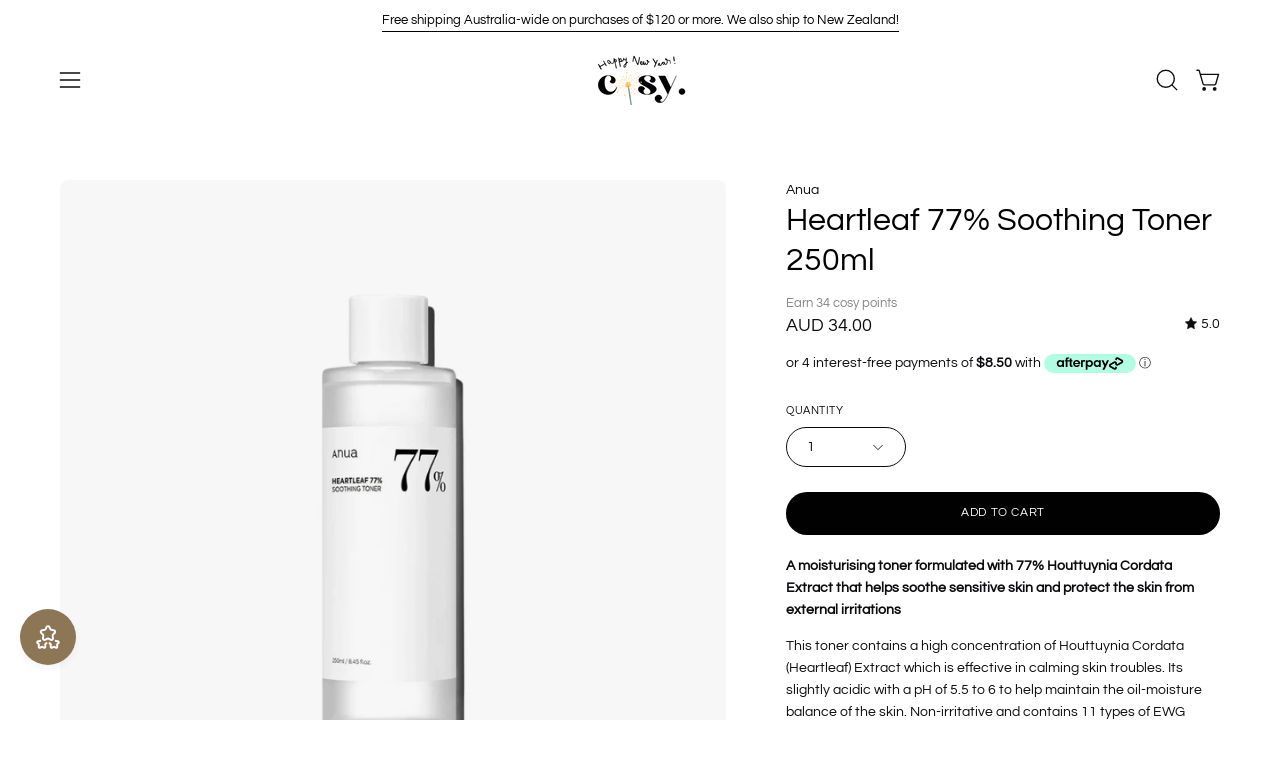

--- FILE ---
content_type: text/html; charset=utf-8
request_url: https://shopcosy.com.au/products/anua-heartleaf-77-soothing-toner-250ml
body_size: 64367
content:
<!doctype html>
<html class="no-js no-touch page-loading" lang="en">
  <head>
    <meta charset="utf-8">
    <meta http-equiv="X-UA-Compatible" content="IE=edge">
    <meta name="viewport" content="width=device-width, height=device-height, initial-scale=1.0, minimum-scale=1.0">
    <link rel="canonical" href="https://shopcosy.com.au/products/anua-heartleaf-77-soothing-toner-250ml">
    <link rel="preconnect" href="https://cdn.shopify.com" crossorigin>
    <link rel="preconnect" href="https://fonts.shopify.com" crossorigin>
    <link rel="preconnect" href="https://monorail-edge.shopifysvc.com" crossorigin>

    <link href="//shopcosy.com.au/cdn/shop/t/94/assets/theme.css?v=10510770315823327191768630328" as="style" rel="preload">
    <link href="//shopcosy.com.au/cdn/shop/t/94/assets/vendor.js?v=164905933048751944601768630328" as="script" rel="preload">
    <link href="//shopcosy.com.au/cdn/shop/t/94/assets/theme.js?v=19844330558883095111768630328" as="script" rel="preload">

    <link rel="preload" as="image" href="//shopcosy.com.au/cdn/shop/t/94/assets/loading.svg?v=91665432863842511931768630328"><style data-shopify>.no-js.page-loading .loading-overlay,
      html:not(.page-loading) .loading-overlay { opacity: 0; visibility: hidden; pointer-events: none; animation: fadeOut 1s ease; transition: visibility 0s linear 1s; }

      .loading-overlay { position: fixed; top: 0; left: 0; z-index: 99999; width: 100vw; height: 100vh; display: flex; align-items: center; justify-content: center; background: var(--COLOR-BLACK-WHITE); }</style><link rel="shortcut icon" href="//shopcosy.com.au/cdn/shop/files/favicon_32x32.png?v=1642665958" type="image/png">
    <title>
      Anua Heartleaf 77% Soothing Toner 250ml - cosy australia
      
      
       &ndash; shop cosy
    </title><meta name="description" content="This toner contains a high concentration of Houttuynia Cordata (Heartleaf) Extract which is effective in calming skin troubles. Its slightly acidic with a pH of 5.5 to 6 to help maintain the oil-moisture balance of the skin."><link rel="preload" as="font" href="//shopcosy.com.au/cdn/fonts/questrial/questrial_n4.66abac5d8209a647b4bf8089b0451928ef144c07.woff2" type="font/woff2" crossorigin><link rel="preload" as="font" href="//shopcosy.com.au/cdn/fonts/questrial/questrial_n4.66abac5d8209a647b4bf8089b0451928ef144c07.woff2" type="font/woff2" crossorigin>

<meta property="og:site_name" content="shop cosy">
<meta property="og:url" content="https://shopcosy.com.au/products/anua-heartleaf-77-soothing-toner-250ml">
<meta property="og:title" content="Anua Heartleaf 77% Soothing Toner 250ml - cosy australia">
<meta property="og:type" content="product">
<meta property="og:description" content="This toner contains a high concentration of Houttuynia Cordata (Heartleaf) Extract which is effective in calming skin troubles. Its slightly acidic with a pH of 5.5 to 6 to help maintain the oil-moisture balance of the skin."><meta property="og:image" content="http://shopcosy.com.au/cdn/shop/files/AnuaHeartleaf77_SoothingToner250mlcosyaustralia.jpg?v=1751293404">
  <meta property="og:image:secure_url" content="https://shopcosy.com.au/cdn/shop/files/AnuaHeartleaf77_SoothingToner250mlcosyaustralia.jpg?v=1751293404">
  <meta property="og:image:width" content="1080">
  <meta property="og:image:height" content="1080"><meta property="og:price:amount" content="34.00">
  <meta property="og:price:currency" content="AUD"><meta name="twitter:card" content="summary_large_image">
<meta name="twitter:title" content="Anua Heartleaf 77% Soothing Toner 250ml - cosy australia">
<meta name="twitter:description" content="This toner contains a high concentration of Houttuynia Cordata (Heartleaf) Extract which is effective in calming skin troubles. Its slightly acidic with a pH of 5.5 to 6 to help maintain the oil-moisture balance of the skin."><style data-shopify>@font-face {
  font-family: Questrial;
  font-weight: 400;
  font-style: normal;
  font-display: swap;
  src: url("//shopcosy.com.au/cdn/fonts/questrial/questrial_n4.66abac5d8209a647b4bf8089b0451928ef144c07.woff2") format("woff2"),
       url("//shopcosy.com.au/cdn/fonts/questrial/questrial_n4.e86c53e77682db9bf4b0ee2dd71f214dc16adda4.woff") format("woff");
}

@font-face {
  font-family: Questrial;
  font-weight: 400;
  font-style: normal;
  font-display: swap;
  src: url("//shopcosy.com.au/cdn/fonts/questrial/questrial_n4.66abac5d8209a647b4bf8089b0451928ef144c07.woff2") format("woff2"),
       url("//shopcosy.com.au/cdn/fonts/questrial/questrial_n4.e86c53e77682db9bf4b0ee2dd71f214dc16adda4.woff") format("woff");
}

@font-face {
  font-family: Questrial;
  font-weight: 400;
  font-style: normal;
  font-display: swap;
  src: url("//shopcosy.com.au/cdn/fonts/questrial/questrial_n4.66abac5d8209a647b4bf8089b0451928ef144c07.woff2") format("woff2"),
       url("//shopcosy.com.au/cdn/fonts/questrial/questrial_n4.e86c53e77682db9bf4b0ee2dd71f214dc16adda4.woff") format("woff");
}

















:root {--COLOR-PRIMARY-OPPOSITE: #ffffff;
  --COLOR-PRIMARY-OPPOSITE-ALPHA-20: rgba(255, 255, 255, 0.2);
  --COLOR-PRIMARY-LIGHTEN-DARKEN-ALPHA-20: rgba(26, 26, 26, 0.2);
  --COLOR-PRIMARY-LIGHTEN-DARKEN-ALPHA-30: rgba(26, 26, 26, 0.3);

  --PRIMARY-BUTTONS-COLOR-BG: #000000;
  --PRIMARY-BUTTONS-COLOR-TEXT: #ffffff;
  --PRIMARY-BUTTONS-COLOR-TEXT-ALPHA-10: rgba(255, 255, 255, 0.1);
  --PRIMARY-BUTTONS-COLOR-BORDER: #000000;

  --PRIMARY-BUTTONS-COLOR-LIGHTEN-DARKEN: #1a1a1a;

  --PRIMARY-BUTTONS-COLOR-ALPHA-05: rgba(0, 0, 0, 0.05);
  --PRIMARY-BUTTONS-COLOR-ALPHA-10: rgba(0, 0, 0, 0.1);
  --PRIMARY-BUTTONS-COLOR-ALPHA-50: rgba(0, 0, 0, 0.5);--COLOR-SECONDARY-OPPOSITE: #000000;
  --COLOR-SECONDARY-OPPOSITE-ALPHA-20: rgba(0, 0, 0, 0.2);
  --COLOR-SECONDARY-LIGHTEN-DARKEN-ALPHA-20: rgba(230, 230, 230, 0.2);
  --COLOR-SECONDARY-LIGHTEN-DARKEN-ALPHA-30: rgba(230, 230, 230, 0.3);

  --SECONDARY-BUTTONS-COLOR-BG: #ffffff;
  --SECONDARY-BUTTONS-COLOR-TEXT: #000000;
  --SECONDARY-BUTTONS-COLOR-TEXT-ALPHA-10: rgba(0, 0, 0, 0.1);
  --SECONDARY-BUTTONS-COLOR-BORDER: #ffffff;

  --SECONDARY-BUTTONS-COLOR-ALPHA-05: rgba(255, 255, 255, 0.05);
  --SECONDARY-BUTTONS-COLOR-ALPHA-10: rgba(255, 255, 255, 0.1);
  --SECONDARY-BUTTONS-COLOR-ALPHA-50: rgba(255, 255, 255, 0.5);--OUTLINE-BUTTONS-PRIMARY-BG: transparent;
  --OUTLINE-BUTTONS-PRIMARY-TEXT: #000000;
  --OUTLINE-BUTTONS-PRIMARY-TEXT-ALPHA-10: rgba(0, 0, 0, 0.1);
  --OUTLINE-BUTTONS-PRIMARY-BORDER: #000000;
  --OUTLINE-BUTTONS-PRIMARY-BG-HOVER: rgba(26, 26, 26, 0.2);

  --OUTLINE-BUTTONS-SECONDARY-BG: transparent;
  --OUTLINE-BUTTONS-SECONDARY-TEXT: #ffffff;
  --OUTLINE-BUTTONS-SECONDARY-TEXT-ALPHA-10: rgba(255, 255, 255, 0.1);
  --OUTLINE-BUTTONS-SECONDARY-BORDER: #ffffff;
  --OUTLINE-BUTTONS-SECONDARY-BG-HOVER: rgba(230, 230, 230, 0.2);

  --OUTLINE-BUTTONS-WHITE-BG: transparent;
  --OUTLINE-BUTTONS-WHITE-TEXT: #ffffff;
  --OUTLINE-BUTTONS-WHITE-TEXT-ALPHA-10: rgba(255, 255, 255, 0.1);
  --OUTLINE-BUTTONS-WHITE-BORDER: #ffffff;

  --OUTLINE-BUTTONS-BLACK-BG: transparent;
  --OUTLINE-BUTTONS-BLACK-TEXT: #000000;
  --OUTLINE-BUTTONS-BLACK-TEXT-ALPHA-10: rgba(0, 0, 0, 0.1);
  --OUTLINE-BUTTONS-BLACK-BORDER: #000000;--OUTLINE-SOLID-BUTTONS-PRIMARY-BG: #000000;
  --OUTLINE-SOLID-BUTTONS-PRIMARY-TEXT: #ffffff;
  --OUTLINE-SOLID-BUTTONS-PRIMARY-TEXT-ALPHA-10: rgba(255, 255, 255, 0.1);
  --OUTLINE-SOLID-BUTTONS-PRIMARY-BORDER: #ffffff;
  --OUTLINE-SOLID-BUTTONS-PRIMARY-BG-HOVER: rgba(255, 255, 255, 0.2);

  --OUTLINE-SOLID-BUTTONS-SECONDARY-BG: #ffffff;
  --OUTLINE-SOLID-BUTTONS-SECONDARY-TEXT: #000000;
  --OUTLINE-SOLID-BUTTONS-SECONDARY-TEXT-ALPHA-10: rgba(0, 0, 0, 0.1);
  --OUTLINE-SOLID-BUTTONS-SECONDARY-BORDER: #000000;
  --OUTLINE-SOLID-BUTTONS-SECONDARY-BG-HOVER: rgba(0, 0, 0, 0.2);

  --OUTLINE-SOLID-BUTTONS-WHITE-BG: #ffffff;
  --OUTLINE-SOLID-BUTTONS-WHITE-TEXT: #000000;
  --OUTLINE-SOLID-BUTTONS-WHITE-TEXT-ALPHA-10: rgba(0, 0, 0, 0.1);
  --OUTLINE-SOLID-BUTTONS-WHITE-BORDER: #000000;

  --OUTLINE-SOLID-BUTTONS-BLACK-BG: #000000;
  --OUTLINE-SOLID-BUTTONS-BLACK-TEXT: #ffffff;
  --OUTLINE-SOLID-BUTTONS-BLACK-TEXT-ALPHA-10: rgba(255, 255, 255, 0.1);
  --OUTLINE-SOLID-BUTTONS-BLACK-BORDER: #ffffff;--COLOR-HEADING: #000000;
  --COLOR-TEXT: #0c0c0f;
  --COLOR-TEXT-DARKEN: #000000;
  --COLOR-TEXT-LIGHTEN: #393948;
  --COLOR-TEXT-ALPHA-5: rgba(12, 12, 15, 0.05);
  --COLOR-TEXT-ALPHA-8: rgba(12, 12, 15, 0.08);
  --COLOR-TEXT-ALPHA-10: rgba(12, 12, 15, 0.1);
  --COLOR-TEXT-ALPHA-15: rgba(12, 12, 15, 0.15);
  --COLOR-TEXT-ALPHA-20: rgba(12, 12, 15, 0.2);
  --COLOR-TEXT-ALPHA-25: rgba(12, 12, 15, 0.25);
  --COLOR-TEXT-ALPHA-50: rgba(12, 12, 15, 0.5);
  --COLOR-TEXT-ALPHA-60: rgba(12, 12, 15, 0.6);
  --COLOR-TEXT-ALPHA-85: rgba(12, 12, 15, 0.85);

  --COLOR-BG: #ffffff;
  --COLOR-BG-ALPHA-25: rgba(255, 255, 255, 0.25);
  --COLOR-BG-ALPHA-35: rgba(255, 255, 255, 0.35);
  --COLOR-BG-ALPHA-60: rgba(255, 255, 255, 0.6);
  --COLOR-BG-ALPHA-65: rgba(255, 255, 255, 0.65);
  --COLOR-BG-ALPHA-85: rgba(255, 255, 255, 0.85);
  --COLOR-BG-DARKEN: #e6e6e6;
  --COLOR-BG-LIGHTEN-DARKEN: #e6e6e6;
  --COLOR-BG-LIGHTEN-DARKEN-SHIMMER-BG: #fafafa;
  --COLOR-BG-LIGHTEN-DARKEN-SHIMMER-EFFECT: #f5f5f5;
  --COLOR-BG-LIGHTEN-DARKEN-SHIMMER-ENHANCEMENT: #000000;
  --COLOR-BG-LIGHTEN-DARKEN-FOREGROUND: #f7f7f7;
  --COLOR-BG-LIGHTEN-DARKEN-HIGHLIGHT: #ece6dd;
  --COLOR-BG-LIGHTEN-DARKEN-SEARCH-LOADER: #cccccc;
  --COLOR-BG-LIGHTEN-DARKEN-SEARCH-LOADER-LINE: #e6e6e6;
  --COLOR-BG-LIGHTEN-DARKEN-2: #cdcdcd;
  --COLOR-BG-LIGHTEN-DARKEN-3: #c0c0c0;
  --COLOR-BG-LIGHTEN-DARKEN-4: #b3b3b3;
  --COLOR-BG-LIGHTEN-DARKEN-5: #a6a6a6;
  --COLOR-BG-LIGHTEN-DARKEN-6: #9a9a9a;
  --COLOR-BG-LIGHTEN-DARKEN-CONTRAST: #b3b3b3;
  --COLOR-BG-LIGHTEN-DARKEN-CONTRAST-2: #a6a6a6;
  --COLOR-BG-LIGHTEN-DARKEN-CONTRAST-3: #999999;
  --COLOR-BG-LIGHTEN-DARKEN-CONTRAST-4: #8c8c8c;
  --COLOR-BG-LIGHTEN-DARKEN-CONTRAST-5: #808080;
  --COLOR-BG-LIGHTEN-DARKEN-CONTRAST-6: #737373;

  --COLOR-BG-SECONDARY: #ece6dd;
  --COLOR-BG-SECONDARY-LIGHTEN-DARKEN: #dacebc;
  --COLOR-BG-SECONDARY-LIGHTEN-DARKEN-CONTRAST: #826b48;

  --COLOR-INPUT-BG: #ffffff;

  --COLOR-ACCENT: #ece6dd;
  --COLOR-ACCENT-TEXT: #000;

  --COLOR-BORDER: #d3d3d3;
  --COLOR-BORDER-ALPHA-15: rgba(211, 211, 211, 0.15);
  --COLOR-BORDER-ALPHA-30: rgba(211, 211, 211, 0.3);
  --COLOR-BORDER-ALPHA-50: rgba(211, 211, 211, 0.5);
  --COLOR-BORDER-ALPHA-65: rgba(211, 211, 211, 0.65);
  --COLOR-BORDER-LIGHTEN-DARKEN: #868686;
  --COLOR-BORDER-HAIRLINE: #f7f7f7;

  --COLOR-SALE-BG: #8c7655;
  --COLOR-SALE-TEXT: #000000;
  --COLOR-CUSTOM-BG: #ffffff;
  --COLOR-CUSTOM-TEXT: #000000;
  --COLOR-SOLD-BG: #000000;
  --COLOR-SOLD-TEXT: #ffffff;
  --COLOR-SAVING-BG: #d43747;
  --COLOR-SAVING-TEXT: #ffffff;

  --COLOR-WHITE-BLACK: fff;
  --COLOR-BLACK-WHITE: #000;
  --COLOR-BLACK-WHITE-ALPHA-25: rgba(0, 0, 0, 0.25);
  --COLOR-BLACK-WHITE-ALPHA-34: rgba(0, 0, 0, 0.34);
  --COLOR-BG-OVERLAY: rgba(255, 255, 255, 0.5);--COLOR-DISABLED-GREY: rgba(12, 12, 15, 0.05);
  --COLOR-DISABLED-GREY-DARKEN: rgba(12, 12, 15, 0.45);
  --COLOR-ERROR: #D02E2E;
  --COLOR-ERROR-BG: #f3cbcb;
  --COLOR-SUCCESS: #56AD6A;
  --COLOR-SUCCESS-BG: #ECFEF0;
  --COLOR-WARN: #ECBD5E;
  --COLOR-TRANSPARENT: rgba(255, 255, 255, 0);

  --COLOR-WHITE: #ffffff;
  --COLOR-WHITE-DARKEN: #f2f2f2;
  --COLOR-WHITE-ALPHA-10: rgba(255, 255, 255, 0.1);
  --COLOR-WHITE-ALPHA-20: rgba(255, 255, 255, 0.2);
  --COLOR-WHITE-ALPHA-25: rgba(255, 255, 255, 0.25);
  --COLOR-WHITE-ALPHA-50: rgba(255, 255, 255, 0.5);
  --COLOR-WHITE-ALPHA-60: rgba(255, 255, 255, 0.6);
  --COLOR-BLACK: #000000;
  --COLOR-BLACK-LIGHTEN: #1a1a1a;
  --COLOR-BLACK-ALPHA-10: rgba(0, 0, 0, 0.1);
  --COLOR-BLACK-ALPHA-20: rgba(0, 0, 0, 0.2);
  --COLOR-BLACK-ALPHA-25: rgba(0, 0, 0, 0.25);
  --COLOR-BLACK-ALPHA-50: rgba(0, 0, 0, 0.5);
  --COLOR-BLACK-ALPHA-60: rgba(0, 0, 0, 0.6);--FONT-STACK-BODY: Questrial, sans-serif;
  --FONT-STYLE-BODY: normal;
  --FONT-STYLE-BODY-ITALIC: italic;
  --FONT-ADJUST-BODY: 1.0;

  --FONT-WEIGHT-BODY: 400;
  --FONT-WEIGHT-BODY-LIGHT: 300;
  --FONT-WEIGHT-BODY-MEDIUM: 500;
  --FONT-WEIGHT-BODY-BOLD: 700;

  --FONT-STACK-HEADING: Questrial, sans-serif;
  --FONT-STYLE-HEADING: normal;
  --FONT-STYLE-HEADING-ITALIC: italic;
  --FONT-ADJUST-HEADING: 1.0;

  --FONT-WEIGHT-HEADING: 400;
  --FONT-WEIGHT-HEADING-LIGHT: 300;
  --FONT-WEIGHT-HEADING-MEDIUM: 500;
  --FONT-WEIGHT-HEADING-BOLD: 600;

  --FONT-STACK-NAV: Questrial, sans-serif;
  --FONT-STYLE-NAV: normal;
  --FONT-STYLE-NAV-ITALIC: italic;
  --FONT-ADJUST-NAV: 0.85;
  --FONT-ADJUST-NAV-TOP-LEVEL: 0.8;

  --FONT-WEIGHT-NAV: 400;
  --FONT-WEIGHT-NAV-LIGHT: 300;
  --FONT-WEIGHT-NAV-MEDIUM: 500;
  --FONT-WEIGHT-NAV-BOLD: 600;

  --FONT-ADJUST-PRODUCT-GRID: 0.9;

  --FONT-STACK-BUTTON: Questrial, sans-serif;
  --FONT-STYLE-BUTTON: normal;
  --FONT-STYLE-BUTTON-ITALIC: italic;
  --FONT-ADJUST-BUTTON: 0.75;

  --FONT-WEIGHT-BUTTON: 400;
  --FONT-WEIGHT-BUTTON-MEDIUM: 500;
  --FONT-WEIGHT-BUTTON-BOLD: 600;

  --FONT-STACK-SUBHEADING: Questrial, sans-serif;
  --FONT-STYLE-SUBHEADING: normal;
  --FONT-ADJUST-SUBHEADING: 0.8;

  --FONT-WEIGHT-SUBHEADING: 400;
  --FONT-WEIGHT-SUBHEADING-BOLD: 600;

  --FONT-STACK-LABEL: Questrial, sans-serif;
  --FONT-STYLE-LABEL: normal;
  --FONT-ADJUST-LABEL: 0.65;

  --FONT-WEIGHT-LABEL: 400;

  --LETTER-SPACING-NAV: 0.025em;
  --LETTER-SPACING-SUBHEADING: 0.0em;
  --LETTER-SPACING-BUTTON: 0.05em;
  --LETTER-SPACING-LABEL: 0.05em;

  --BUTTON-TEXT-CAPS: uppercase;
  --HEADING-TEXT-CAPS: none;
  --SUBHEADING-TEXT-CAPS: uppercase;
  --LABEL-TEXT-CAPS: uppercase;--FONT-SIZE-INPUT: 1.0rem;--RADIUS: 30px;
  --RADIUS-SMALL: 22px;
  --RADIUS-TINY: 14px;
  --RADIUS-BADGE: 3px;
  --RADIUS-CHECKBOX: 4px;
  --RADIUS-TEXTAREA: 8px;--PRODUCT-MEDIA-PADDING-TOP: 100%;--BORDER-WIDTH: 1px;--STROKE-WIDTH: 12px;--SITE-WIDTH: 1440px;
  --SITE-WIDTH-NARROW: 840px;--COLOR-UPSELLS-BG: #000000;
  --COLOR-UPSELLS-TEXT: #ffffff;
  --COLOR-UPSELLS-TEXT-LIGHTEN: #ffffff;
  --COLOR-UPSELLS-DISABLED-GREY-DARKEN: rgba(255, 255, 255, 0.45);
  --UPSELLS-HEIGHT: 130px;
  --UPSELLS-IMAGE-WIDTH: 30%;--ICON-ARROW-RIGHT: url( "//shopcosy.com.au/cdn/shop/t/94/assets/icon-arrow-right.svg?v=99859212757265680021768630328" );--loading-svg: url( "//shopcosy.com.au/cdn/shop/t/94/assets/loading.svg?v=91665432863842511931768630328" );
  --icon-check: url( "//shopcosy.com.au/cdn/shop/t/94/assets/icon-check.svg?v=175316081881880408121768630328" );
  --icon-check-swatch: url( "//shopcosy.com.au/cdn/shop/t/94/assets/icon-check-swatch.svg?v=131897745589030387781768630328" );
  --icon-zoom-in: url( "//shopcosy.com.au/cdn/shop/t/94/assets/icon-zoom-in.svg?v=157433013461716915331768630328" );
  --icon-zoom-out: url( "//shopcosy.com.au/cdn/shop/t/94/assets/icon-zoom-out.svg?v=164909107869959372931768630328" );--collection-sticky-bar-height: 0px;
  --collection-image-padding-top: 60%;

  --drawer-width: 400px;
  --drawer-transition: transform 0.4s cubic-bezier(0.46, 0.01, 0.32, 1);--gutter: 60px;
  --gutter-mobile: 20px;
  --grid-gutter: 20px;
  --grid-gutter-mobile: 35px;--inner: 20px;
  --inner-tablet: 18px;
  --inner-mobile: 16px;--grid: repeat(4, minmax(0, 1fr));
  --grid-tablet: repeat(3, minmax(0, 1fr));
  --grid-mobile: repeat(2, minmax(0, 1fr));
  --megamenu-grid: repeat(4, minmax(0, 1fr));
  --grid-row: 1 / span 4;--scrollbar-width: 0px;--overlay: #000;
  --overlay-opacity: 1;--swatch-width: 38px;
  --swatch-height: 26px;
  --swatch-size: 32px;
  --swatch-size-mobile: 30px;

  
  --move-offset: 20px;

  
  --autoplay-speed: 2200ms;

  
--filter-bg: brightness(.97);
  --product-filter-bg: brightness(.97);
  }</style><link href="//shopcosy.com.au/cdn/shop/t/94/assets/theme.css?v=10510770315823327191768630328" rel="stylesheet" type="text/css" media="all" /><script
      type="text/javascript"
    >
    if (window.MSInputMethodContext && document.documentMode) {
      var scripts = document.getElementsByTagName('script')[0];
      var polyfill = document.createElement("script");
      polyfill.defer = true;
      polyfill.src = "//shopcosy.com.au/cdn/shop/t/94/assets/ie11.js?v=164037955086922138091768630328";

      scripts.parentNode.insertBefore(polyfill, scripts);

      document.documentElement.classList.add('ie11');
    } else {
      document.documentElement.className = document.documentElement.className.replace('no-js', 'js');
    }

    let root = '/';
    if (root[root.length - 1] !== '/') {
      root = `${root}/`;
    }

    window.theme = {
      routes: {
        root: root,
        cart_url: "\/cart",
        cart_add_url: "\/cart\/add",
        cart_change_url: "\/cart\/change",
        shop_url: "https:\/\/shopcosy.com.au",
        searchUrl: '/search',
        predictiveSearchUrl: '/search/suggest',
        product_recommendations_url: "\/recommendations\/products"
      },
      assets: {
        photoswipe: '//shopcosy.com.au/cdn/shop/t/94/assets/photoswipe.js?v=162613001030112971491768630328',
        smoothscroll: '//shopcosy.com.au/cdn/shop/t/94/assets/smoothscroll.js?v=37906625415260927261768630328',
        no_image: "//shopcosy.com.au/cdn/shopifycloud/storefront/assets/no-image-2048-a2addb12_1024x.gif",
        swatches: '//shopcosy.com.au/cdn/shop/t/94/assets/swatches.json?v=108341084980828767351768630328',
        base: "//shopcosy.com.au/cdn/shop/t/94/assets/"
      },
      strings: {
        add_to_cart: "Add to Cart",
        cart_acceptance_error: "You must accept our terms and conditions.",
        cart_empty: "Your cart is currently empty.",
        cart_price: "Price",
        cart_quantity: "Quantity",
        cart_items_one: "{{ count }} item",
        cart_items_many: "{{ count }} items",
        cart_title: "Cart",
        cart_total: "Total",
        continue_shopping: "Continue Shopping",
        free: "Free",
        limit_error: "Sorry, looks like we don\u0026#39;t have enough of this product.",
        preorder: "Pre-Order",
        remove: "Remove",
        sale_badge_text: "Sale",
        saving_badge: "Save {{ discount }}",
        saving_up_to_badge: "Save up to {{ discount }}",
        sold_out: "Sold Out",
        subscription: "Subscription",
        unavailable: "Unavailable",
        unit_price_label: "Unit price",
        unit_price_separator: "per",
        zero_qty_error: "Quantity must be greater than 0.",
        delete_confirm: "Are you sure you wish to delete this address?",
        newsletter_product_availability: "Notify Me When It’s Available"
      },
      icons: {
        plus: '<svg aria-hidden="true" focusable="false" role="presentation" class="icon icon-toggle-plus" viewBox="0 0 192 192"><path d="M30 96h132M96 30v132" stroke="currentColor" stroke-linecap="round" stroke-linejoin="round"/></svg>',
        minus: '<svg aria-hidden="true" focusable="false" role="presentation" class="icon icon-toggle-minus" viewBox="0 0 192 192"><path d="M30 96h132" stroke="currentColor" stroke-linecap="round" stroke-linejoin="round"/></svg>',
        close: '<svg aria-hidden="true" focusable="false" role="presentation" class="icon icon-close" viewBox="0 0 192 192"><path d="M150 42 42 150M150 150 42 42" stroke="currentColor" stroke-linecap="round" stroke-linejoin="round"/></svg>'
      },
      settings: {
        animationsEnabled: true,
        cartType: "drawer",
        enableAcceptTerms: true,
        enableInfinityScroll: false,
        enablePaymentButton: false,
        gridImageSize: "contain",
        gridImageAspectRatio: 1,
        mobileMenuBehaviour: "link",
        productGridHover: "image",
        savingBadgeType: "percentage",
        showSaleBadge: true,
        showSoldBadge: true,
        showSavingBadge: true,
        quickBuy: "quick_buy",
        suggestArticles: false,
        suggestCollections: false,
        suggestProducts: true,
        suggestPages: false,
        suggestionsResultsLimit: 3,
        currency_code_enable: true,
        hideInventoryCount: true,
        colorSwatchesType: "theme"
      },
      sizes: {
        mobile: 480,
        small: 768,
        large: 1024,
        widescreen: 1440
      },
      moneyFormat: "AUD {{amount}}",
      moneyWithCurrencyFormat: "AUD {{amount}}",
      subtotal: 0,
      info: {
        name: 'Palo Alto'
      },
      version: '5.8.0'
    };
    window.PaloAlto = window.PaloAlto || {};
    window.slate = window.slate || {};
    window.isHeaderTransparent = false;
    window.stickyHeaderHeight = 60;
    window.lastWindowWidth = window.innerWidth || document.documentElement.clientWidth;
    </script><script src="//shopcosy.com.au/cdn/shop/t/94/assets/vendor.js?v=164905933048751944601768630328" defer="defer"></script>
    <script src="//shopcosy.com.au/cdn/shop/t/94/assets/theme.js?v=19844330558883095111768630328" defer="defer"></script><script>window.performance && window.performance.mark && window.performance.mark('shopify.content_for_header.start');</script><meta name="google-site-verification" content="dYgpCaQDSJnNpD1_-0lDQNkj1di2puEl4BZumq6Fzqk">
<meta name="facebook-domain-verification" content="irhbo6zev6m0g70570rgb4li1ujq8w">
<meta id="shopify-digital-wallet" name="shopify-digital-wallet" content="/60352069826/digital_wallets/dialog">
<meta name="shopify-checkout-api-token" content="b7f4815e2e2cc13e29802309fd7792e0">
<meta id="in-context-paypal-metadata" data-shop-id="60352069826" data-venmo-supported="false" data-environment="production" data-locale="en_US" data-paypal-v4="true" data-currency="AUD">
<link rel="alternate" type="application/json+oembed" href="https://shopcosy.com.au/products/anua-heartleaf-77-soothing-toner-250ml.oembed">
<script async="async" src="/checkouts/internal/preloads.js?locale=en-AU"></script>
<link rel="preconnect" href="https://shop.app" crossorigin="anonymous">
<script async="async" src="https://shop.app/checkouts/internal/preloads.js?locale=en-AU&shop_id=60352069826" crossorigin="anonymous"></script>
<script id="apple-pay-shop-capabilities" type="application/json">{"shopId":60352069826,"countryCode":"AU","currencyCode":"AUD","merchantCapabilities":["supports3DS"],"merchantId":"gid:\/\/shopify\/Shop\/60352069826","merchantName":"shop cosy","requiredBillingContactFields":["postalAddress","email","phone"],"requiredShippingContactFields":["postalAddress","email","phone"],"shippingType":"shipping","supportedNetworks":["visa","masterCard"],"total":{"type":"pending","label":"shop cosy","amount":"1.00"},"shopifyPaymentsEnabled":true,"supportsSubscriptions":true}</script>
<script id="shopify-features" type="application/json">{"accessToken":"b7f4815e2e2cc13e29802309fd7792e0","betas":["rich-media-storefront-analytics"],"domain":"shopcosy.com.au","predictiveSearch":true,"shopId":60352069826,"locale":"en"}</script>
<script>var Shopify = Shopify || {};
Shopify.shop = "shopcosy-com-au.myshopify.com";
Shopify.locale = "en";
Shopify.currency = {"active":"AUD","rate":"1.0"};
Shopify.country = "AU";
Shopify.theme = {"name":"Jan 26 refresh","id":148023607490,"schema_name":"Palo Alto","schema_version":"5.8.0","theme_store_id":777,"role":"main"};
Shopify.theme.handle = "null";
Shopify.theme.style = {"id":null,"handle":null};
Shopify.cdnHost = "shopcosy.com.au/cdn";
Shopify.routes = Shopify.routes || {};
Shopify.routes.root = "/";</script>
<script type="module">!function(o){(o.Shopify=o.Shopify||{}).modules=!0}(window);</script>
<script>!function(o){function n(){var o=[];function n(){o.push(Array.prototype.slice.apply(arguments))}return n.q=o,n}var t=o.Shopify=o.Shopify||{};t.loadFeatures=n(),t.autoloadFeatures=n()}(window);</script>
<script>
  window.ShopifyPay = window.ShopifyPay || {};
  window.ShopifyPay.apiHost = "shop.app\/pay";
  window.ShopifyPay.redirectState = null;
</script>
<script id="shop-js-analytics" type="application/json">{"pageType":"product"}</script>
<script defer="defer" async type="module" src="//shopcosy.com.au/cdn/shopifycloud/shop-js/modules/v2/client.init-shop-cart-sync_C5BV16lS.en.esm.js"></script>
<script defer="defer" async type="module" src="//shopcosy.com.au/cdn/shopifycloud/shop-js/modules/v2/chunk.common_CygWptCX.esm.js"></script>
<script type="module">
  await import("//shopcosy.com.au/cdn/shopifycloud/shop-js/modules/v2/client.init-shop-cart-sync_C5BV16lS.en.esm.js");
await import("//shopcosy.com.au/cdn/shopifycloud/shop-js/modules/v2/chunk.common_CygWptCX.esm.js");

  window.Shopify.SignInWithShop?.initShopCartSync?.({"fedCMEnabled":true,"windoidEnabled":true});

</script>
<script>
  window.Shopify = window.Shopify || {};
  if (!window.Shopify.featureAssets) window.Shopify.featureAssets = {};
  window.Shopify.featureAssets['shop-js'] = {"shop-cart-sync":["modules/v2/client.shop-cart-sync_ZFArdW7E.en.esm.js","modules/v2/chunk.common_CygWptCX.esm.js"],"init-fed-cm":["modules/v2/client.init-fed-cm_CmiC4vf6.en.esm.js","modules/v2/chunk.common_CygWptCX.esm.js"],"shop-cash-offers":["modules/v2/client.shop-cash-offers_DOA2yAJr.en.esm.js","modules/v2/chunk.common_CygWptCX.esm.js","modules/v2/chunk.modal_D71HUcav.esm.js"],"shop-button":["modules/v2/client.shop-button_tlx5R9nI.en.esm.js","modules/v2/chunk.common_CygWptCX.esm.js"],"shop-toast-manager":["modules/v2/client.shop-toast-manager_ClPi3nE9.en.esm.js","modules/v2/chunk.common_CygWptCX.esm.js"],"init-shop-cart-sync":["modules/v2/client.init-shop-cart-sync_C5BV16lS.en.esm.js","modules/v2/chunk.common_CygWptCX.esm.js"],"avatar":["modules/v2/client.avatar_BTnouDA3.en.esm.js"],"init-windoid":["modules/v2/client.init-windoid_sURxWdc1.en.esm.js","modules/v2/chunk.common_CygWptCX.esm.js"],"init-shop-email-lookup-coordinator":["modules/v2/client.init-shop-email-lookup-coordinator_B8hsDcYM.en.esm.js","modules/v2/chunk.common_CygWptCX.esm.js"],"pay-button":["modules/v2/client.pay-button_FdsNuTd3.en.esm.js","modules/v2/chunk.common_CygWptCX.esm.js"],"shop-login-button":["modules/v2/client.shop-login-button_C5VAVYt1.en.esm.js","modules/v2/chunk.common_CygWptCX.esm.js","modules/v2/chunk.modal_D71HUcav.esm.js"],"init-customer-accounts-sign-up":["modules/v2/client.init-customer-accounts-sign-up_CPSyQ0Tj.en.esm.js","modules/v2/client.shop-login-button_C5VAVYt1.en.esm.js","modules/v2/chunk.common_CygWptCX.esm.js","modules/v2/chunk.modal_D71HUcav.esm.js"],"init-shop-for-new-customer-accounts":["modules/v2/client.init-shop-for-new-customer-accounts_ChsxoAhi.en.esm.js","modules/v2/client.shop-login-button_C5VAVYt1.en.esm.js","modules/v2/chunk.common_CygWptCX.esm.js","modules/v2/chunk.modal_D71HUcav.esm.js"],"init-customer-accounts":["modules/v2/client.init-customer-accounts_DxDtT_ad.en.esm.js","modules/v2/client.shop-login-button_C5VAVYt1.en.esm.js","modules/v2/chunk.common_CygWptCX.esm.js","modules/v2/chunk.modal_D71HUcav.esm.js"],"shop-follow-button":["modules/v2/client.shop-follow-button_Cva4Ekp9.en.esm.js","modules/v2/chunk.common_CygWptCX.esm.js","modules/v2/chunk.modal_D71HUcav.esm.js"],"checkout-modal":["modules/v2/client.checkout-modal_BPM8l0SH.en.esm.js","modules/v2/chunk.common_CygWptCX.esm.js","modules/v2/chunk.modal_D71HUcav.esm.js"],"lead-capture":["modules/v2/client.lead-capture_Bi8yE_yS.en.esm.js","modules/v2/chunk.common_CygWptCX.esm.js","modules/v2/chunk.modal_D71HUcav.esm.js"],"shop-login":["modules/v2/client.shop-login_D6lNrXab.en.esm.js","modules/v2/chunk.common_CygWptCX.esm.js","modules/v2/chunk.modal_D71HUcav.esm.js"],"payment-terms":["modules/v2/client.payment-terms_CZxnsJam.en.esm.js","modules/v2/chunk.common_CygWptCX.esm.js","modules/v2/chunk.modal_D71HUcav.esm.js"]};
</script>
<script>(function() {
  var isLoaded = false;
  function asyncLoad() {
    if (isLoaded) return;
    isLoaded = true;
    var urls = ["https:\/\/ecommplugins-scripts.trustpilot.com\/v2.1\/js\/header.min.js?settings=eyJrZXkiOiI5d3plcW1tMnpUa2Z5ZHV5IiwicyI6Im5vbmUifQ==\u0026v=2.5\u0026shop=shopcosy-com-au.myshopify.com","https:\/\/ecommplugins-trustboxsettings.trustpilot.com\/shopcosy-com-au.myshopify.com.js?settings=1719294536783\u0026shop=shopcosy-com-au.myshopify.com","https:\/\/widget.trustpilot.com\/bootstrap\/v5\/tp.widget.sync.bootstrap.min.js?shop=shopcosy-com-au.myshopify.com"];
    for (var i = 0; i < urls.length; i++) {
      var s = document.createElement('script');
      s.type = 'text/javascript';
      s.async = true;
      s.src = urls[i];
      var x = document.getElementsByTagName('script')[0];
      x.parentNode.insertBefore(s, x);
    }
  };
  if(window.attachEvent) {
    window.attachEvent('onload', asyncLoad);
  } else {
    window.addEventListener('load', asyncLoad, false);
  }
})();</script>
<script id="__st">var __st={"a":60352069826,"offset":39600,"reqid":"b31ae843-7071-4e5c-bde2-547b614001b7-1768852546","pageurl":"shopcosy.com.au\/products\/anua-heartleaf-77-soothing-toner-250ml","u":"5ac5b4e77f59","p":"product","rtyp":"product","rid":7721107259586};</script>
<script>window.ShopifyPaypalV4VisibilityTracking = true;</script>
<script id="captcha-bootstrap">!function(){'use strict';const t='contact',e='account',n='new_comment',o=[[t,t],['blogs',n],['comments',n],[t,'customer']],c=[[e,'customer_login'],[e,'guest_login'],[e,'recover_customer_password'],[e,'create_customer']],r=t=>t.map((([t,e])=>`form[action*='/${t}']:not([data-nocaptcha='true']) input[name='form_type'][value='${e}']`)).join(','),a=t=>()=>t?[...document.querySelectorAll(t)].map((t=>t.form)):[];function s(){const t=[...o],e=r(t);return a(e)}const i='password',u='form_key',d=['recaptcha-v3-token','g-recaptcha-response','h-captcha-response',i],f=()=>{try{return window.sessionStorage}catch{return}},m='__shopify_v',_=t=>t.elements[u];function p(t,e,n=!1){try{const o=window.sessionStorage,c=JSON.parse(o.getItem(e)),{data:r}=function(t){const{data:e,action:n}=t;return t[m]||n?{data:e,action:n}:{data:t,action:n}}(c);for(const[e,n]of Object.entries(r))t.elements[e]&&(t.elements[e].value=n);n&&o.removeItem(e)}catch(o){console.error('form repopulation failed',{error:o})}}const l='form_type',E='cptcha';function T(t){t.dataset[E]=!0}const w=window,h=w.document,L='Shopify',v='ce_forms',y='captcha';let A=!1;((t,e)=>{const n=(g='f06e6c50-85a8-45c8-87d0-21a2b65856fe',I='https://cdn.shopify.com/shopifycloud/storefront-forms-hcaptcha/ce_storefront_forms_captcha_hcaptcha.v1.5.2.iife.js',D={infoText:'Protected by hCaptcha',privacyText:'Privacy',termsText:'Terms'},(t,e,n)=>{const o=w[L][v],c=o.bindForm;if(c)return c(t,g,e,D).then(n);var r;o.q.push([[t,g,e,D],n]),r=I,A||(h.body.append(Object.assign(h.createElement('script'),{id:'captcha-provider',async:!0,src:r})),A=!0)});var g,I,D;w[L]=w[L]||{},w[L][v]=w[L][v]||{},w[L][v].q=[],w[L][y]=w[L][y]||{},w[L][y].protect=function(t,e){n(t,void 0,e),T(t)},Object.freeze(w[L][y]),function(t,e,n,w,h,L){const[v,y,A,g]=function(t,e,n){const i=e?o:[],u=t?c:[],d=[...i,...u],f=r(d),m=r(i),_=r(d.filter((([t,e])=>n.includes(e))));return[a(f),a(m),a(_),s()]}(w,h,L),I=t=>{const e=t.target;return e instanceof HTMLFormElement?e:e&&e.form},D=t=>v().includes(t);t.addEventListener('submit',(t=>{const e=I(t);if(!e)return;const n=D(e)&&!e.dataset.hcaptchaBound&&!e.dataset.recaptchaBound,o=_(e),c=g().includes(e)&&(!o||!o.value);(n||c)&&t.preventDefault(),c&&!n&&(function(t){try{if(!f())return;!function(t){const e=f();if(!e)return;const n=_(t);if(!n)return;const o=n.value;o&&e.removeItem(o)}(t);const e=Array.from(Array(32),(()=>Math.random().toString(36)[2])).join('');!function(t,e){_(t)||t.append(Object.assign(document.createElement('input'),{type:'hidden',name:u})),t.elements[u].value=e}(t,e),function(t,e){const n=f();if(!n)return;const o=[...t.querySelectorAll(`input[type='${i}']`)].map((({name:t})=>t)),c=[...d,...o],r={};for(const[a,s]of new FormData(t).entries())c.includes(a)||(r[a]=s);n.setItem(e,JSON.stringify({[m]:1,action:t.action,data:r}))}(t,e)}catch(e){console.error('failed to persist form',e)}}(e),e.submit())}));const S=(t,e)=>{t&&!t.dataset[E]&&(n(t,e.some((e=>e===t))),T(t))};for(const o of['focusin','change'])t.addEventListener(o,(t=>{const e=I(t);D(e)&&S(e,y())}));const B=e.get('form_key'),M=e.get(l),P=B&&M;t.addEventListener('DOMContentLoaded',(()=>{const t=y();if(P)for(const e of t)e.elements[l].value===M&&p(e,B);[...new Set([...A(),...v().filter((t=>'true'===t.dataset.shopifyCaptcha))])].forEach((e=>S(e,t)))}))}(h,new URLSearchParams(w.location.search),n,t,e,['guest_login'])})(!0,!0)}();</script>
<script integrity="sha256-4kQ18oKyAcykRKYeNunJcIwy7WH5gtpwJnB7kiuLZ1E=" data-source-attribution="shopify.loadfeatures" defer="defer" src="//shopcosy.com.au/cdn/shopifycloud/storefront/assets/storefront/load_feature-a0a9edcb.js" crossorigin="anonymous"></script>
<script crossorigin="anonymous" defer="defer" src="//shopcosy.com.au/cdn/shopifycloud/storefront/assets/shopify_pay/storefront-65b4c6d7.js?v=20250812"></script>
<script data-source-attribution="shopify.dynamic_checkout.dynamic.init">var Shopify=Shopify||{};Shopify.PaymentButton=Shopify.PaymentButton||{isStorefrontPortableWallets:!0,init:function(){window.Shopify.PaymentButton.init=function(){};var t=document.createElement("script");t.src="https://shopcosy.com.au/cdn/shopifycloud/portable-wallets/latest/portable-wallets.en.js",t.type="module",document.head.appendChild(t)}};
</script>
<script data-source-attribution="shopify.dynamic_checkout.buyer_consent">
  function portableWalletsHideBuyerConsent(e){var t=document.getElementById("shopify-buyer-consent"),n=document.getElementById("shopify-subscription-policy-button");t&&n&&(t.classList.add("hidden"),t.setAttribute("aria-hidden","true"),n.removeEventListener("click",e))}function portableWalletsShowBuyerConsent(e){var t=document.getElementById("shopify-buyer-consent"),n=document.getElementById("shopify-subscription-policy-button");t&&n&&(t.classList.remove("hidden"),t.removeAttribute("aria-hidden"),n.addEventListener("click",e))}window.Shopify?.PaymentButton&&(window.Shopify.PaymentButton.hideBuyerConsent=portableWalletsHideBuyerConsent,window.Shopify.PaymentButton.showBuyerConsent=portableWalletsShowBuyerConsent);
</script>
<script data-source-attribution="shopify.dynamic_checkout.cart.bootstrap">document.addEventListener("DOMContentLoaded",(function(){function t(){return document.querySelector("shopify-accelerated-checkout-cart, shopify-accelerated-checkout")}if(t())Shopify.PaymentButton.init();else{new MutationObserver((function(e,n){t()&&(Shopify.PaymentButton.init(),n.disconnect())})).observe(document.body,{childList:!0,subtree:!0})}}));
</script>
<link id="shopify-accelerated-checkout-styles" rel="stylesheet" media="screen" href="https://shopcosy.com.au/cdn/shopifycloud/portable-wallets/latest/accelerated-checkout-backwards-compat.css" crossorigin="anonymous">
<style id="shopify-accelerated-checkout-cart">
        #shopify-buyer-consent {
  margin-top: 1em;
  display: inline-block;
  width: 100%;
}

#shopify-buyer-consent.hidden {
  display: none;
}

#shopify-subscription-policy-button {
  background: none;
  border: none;
  padding: 0;
  text-decoration: underline;
  font-size: inherit;
  cursor: pointer;
}

#shopify-subscription-policy-button::before {
  box-shadow: none;
}

      </style>

<script>window.performance && window.performance.mark && window.performance.mark('shopify.content_for_header.end');</script>
  <!-- BEGIN app block: shopify://apps/blockify-fraud-filter/blocks/app_embed/2e3e0ba5-0e70-447a-9ec5-3bf76b5ef12e --> 
 
 
    <script>
        window.blockifyShopIdentifier = "shopcosy-com-au.myshopify.com";
        window.ipBlockerMetafields = "{\"showOverlayByPass\":false,\"disableSpyExtensions\":false,\"blockUnknownBots\":false,\"activeApp\":true,\"blockByMetafield\":true,\"visitorAnalytic\":true,\"showWatermark\":true,\"token\":\"eyJhbGciOiJIUzI1NiIsInR5cCI6IkpXVCJ9.eyJzaG9wIjoic2hvcGNvc3ktY29tLWF1Lm15c2hvcGlmeS5jb20iLCJpYXQiOjE3NTUzMjkxNzZ9.KhUpIESogWoXaN3ZjlXlS_qG8aT7zUWInDBK93j8HW0\"}";
        window.blockifyRules = "{\"whitelist\":[{\"id\":963467,\"country\":\"AU\",\"criteria\":\"3\",\"priority\":\"2\"},{\"id\":963468,\"country\":\"NZ\",\"criteria\":\"3\",\"priority\":\"2\"}],\"blacklist\":[{\"id\":901884,\"type\":\"1\",\"country\":\"CN\",\"criteria\":\"3\",\"priority\":\"1\"}]}";
        window.ipblockerBlockTemplate = "{\"customCss\":\"#blockify---container{--bg-blockify: #fff;position:relative}#blockify---container::after{content:'';position:absolute;inset:0;background-repeat:no-repeat !important;background-size:cover !important;background:var(--bg-blockify);z-index:0}#blockify---container #blockify---container__inner{display:flex;flex-direction:column;align-items:center;position:relative;z-index:1}#blockify---container #blockify---container__inner #blockify-block-content{display:flex;flex-direction:column;align-items:center;text-align:center}#blockify---container #blockify---container__inner #blockify-block-content #blockify-block-superTitle{display:none !important}#blockify---container #blockify---container__inner #blockify-block-content #blockify-block-title{font-size:313%;font-weight:bold;margin-top:1em}@media only screen and (min-width: 768px) and (max-width: 1199px){#blockify---container #blockify---container__inner #blockify-block-content #blockify-block-title{font-size:188%}}@media only screen and (max-width: 767px){#blockify---container #blockify---container__inner #blockify-block-content #blockify-block-title{font-size:107%}}#blockify---container #blockify---container__inner #blockify-block-content #blockify-block-description{font-size:125%;margin:1.5em;line-height:1.5}@media only screen and (min-width: 768px) and (max-width: 1199px){#blockify---container #blockify---container__inner #blockify-block-content #blockify-block-description{font-size:88%}}@media only screen and (max-width: 767px){#blockify---container #blockify---container__inner #blockify-block-content #blockify-block-description{font-size:107%}}#blockify---container #blockify---container__inner #blockify-block-content #blockify-block-description #blockify-block-text-blink{display:none !important}#blockify---container #blockify---container__inner #blockify-logo-block-image{position:relative;width:400px;height:auto;max-height:300px}@media only screen and (max-width: 767px){#blockify---container #blockify---container__inner #blockify-logo-block-image{width:200px}}#blockify---container #blockify---container__inner #blockify-logo-block-image::before{content:'';display:block;padding-bottom:56.2%}#blockify---container #blockify---container__inner #blockify-logo-block-image img{position:absolute;top:0;left:0;width:100%;height:100%;object-fit:contain}\\n\",\"logoImage\":{\"active\":true,\"value\":\"https:\/\/storage.synctrack.io\/megamind-fraud\/assets\/default-thumbnail.png\",\"altText\":\"Red octagonal stop sign with a black hand symbol in the center, indicating a warning or prohibition\"},\"superTitle\":{\"active\":false,\"text\":\"403\",\"color\":\"#899df1\"},\"title\":{\"active\":true,\"text\":\"Access Denied\",\"color\":\"#000\"},\"description\":{\"active\":true,\"text\":\"The site owner may have set restrictions that prevent you from accessing the site. Please contact the site owner for access.\",\"color\":\"#000\"},\"background\":{\"active\":true,\"value\":\"#fff\",\"type\":\"1\",\"colorFrom\":null,\"colorTo\":null}}";

        
            window.blockifyProductCollections = [295828160706,295884292290,283443560642,292371988674,297163784386,289748418754,290304721090];
        
    </script>
<link href="https://cdn.shopify.com/extensions/019bc61e-5a2c-71e1-9b16-ae80802f2aca/blockify-shopify-287/assets/blockify-embed.min.js" as="script" type="text/javascript" rel="preload"><link href="https://cdn.shopify.com/extensions/019bc61e-5a2c-71e1-9b16-ae80802f2aca/blockify-shopify-287/assets/prevent-bypass-script.min.js" as="script" type="text/javascript" rel="preload">
<script type="text/javascript">
    window.blockifyBaseUrl = 'https://fraud.blockifyapp.com/s/api';
    window.blockifyPublicUrl = 'https://fraud.blockifyapp.com/s/api/public';
    window.bucketUrl = 'https://storage.synctrack.io/megamind-fraud';
    window.storefrontApiUrl  = 'https://fraud.blockifyapp.com/p/api';
</script>
<script type="text/javascript">
  window.blockifyChecking = true;
</script>
<script id="blockifyScriptByPass" type="text/javascript" src=https://cdn.shopify.com/extensions/019bc61e-5a2c-71e1-9b16-ae80802f2aca/blockify-shopify-287/assets/prevent-bypass-script.min.js async></script>
<script id="blockifyScriptTag" type="text/javascript" src=https://cdn.shopify.com/extensions/019bc61e-5a2c-71e1-9b16-ae80802f2aca/blockify-shopify-287/assets/blockify-embed.min.js async></script>


<!-- END app block --><!-- BEGIN app block: shopify://apps/gift-box/blocks/head/f53ea332-e066-453a-9116-800349284dfb --><script>
const isProductPage = window.location.pathname.includes("/products/");

// Allow redirect only on product pages.
if (isProductPage) {
  const GHOST_PRODUCT_TYPE = "giftbox_ghost_product";
  // Use product handle to check the type of the product.
  const product_type = "Toners";
  if (product_type == GHOST_PRODUCT_TYPE) {
    // Redirect to the GP parent URL stored in the GP's metafields.
    const parent_product_url = '';
    if (parent_product_url === null || parent_product_url === '') {
      window.location.replace("/");
    } else {
      window.location.replace(parent_product_url);
    }
  }
}
</script>

<script
  src="https://giftbox.ds-cdn.com/static/main.js?shop=shopcosy-com-au.myshopify.com"

  async

></script>


<!-- END app block --><!-- BEGIN app block: shopify://apps/judge-me-reviews/blocks/judgeme_core/61ccd3b1-a9f2-4160-9fe9-4fec8413e5d8 --><!-- Start of Judge.me Core -->






<link rel="dns-prefetch" href="https://cdnwidget.judge.me">
<link rel="dns-prefetch" href="https://cdn.judge.me">
<link rel="dns-prefetch" href="https://cdn1.judge.me">
<link rel="dns-prefetch" href="https://api.judge.me">

<script data-cfasync='false' class='jdgm-settings-script'>window.jdgmSettings={"pagination":5,"disable_web_reviews":true,"badge_no_review_text":"No reviews","badge_n_reviews_text":"{{ n }} review/reviews","hide_badge_preview_if_no_reviews":true,"badge_hide_text":false,"enforce_center_preview_badge":false,"widget_title":"Customer Reviews","widget_open_form_text":"Write a review","widget_close_form_text":"Cancel review","widget_refresh_page_text":"Refresh page","widget_summary_text":"Based on {{ number_of_reviews }} review/reviews","widget_no_review_text":"Be the first to write a review","widget_name_field_text":"Display name","widget_verified_name_field_text":"Verified Name (public)","widget_name_placeholder_text":"Display name","widget_required_field_error_text":"This field is required.","widget_email_field_text":"Email address","widget_verified_email_field_text":"Verified Email (private, can not be edited)","widget_email_placeholder_text":"Your email address","widget_email_field_error_text":"Please enter a valid email address.","widget_rating_field_text":"Rating","widget_review_title_field_text":"Review Title","widget_review_title_placeholder_text":"Give your review a title","widget_review_body_field_text":"Review content","widget_review_body_placeholder_text":"Start writing here...","widget_pictures_field_text":"Picture/Video (optional)","widget_submit_review_text":"Submit Review","widget_submit_verified_review_text":"Submit Verified Review","widget_submit_success_msg_with_auto_publish":"Thank you! Please refresh the page in a few moments to see your review. You can remove or edit your review by logging into \u003ca href='https://judge.me/login' target='_blank' rel='nofollow noopener'\u003eJudge.me\u003c/a\u003e","widget_submit_success_msg_no_auto_publish":"Thank you! Your review will be published as soon as it is approved by the shop admin. You can remove or edit your review by logging into \u003ca href='https://judge.me/login' target='_blank' rel='nofollow noopener'\u003eJudge.me\u003c/a\u003e","widget_show_default_reviews_out_of_total_text":"Showing {{ n_reviews_shown }} out of {{ n_reviews }} reviews.","widget_show_all_link_text":"Show all","widget_show_less_link_text":"Show less","widget_author_said_text":"{{ reviewer_name }} said:","widget_days_text":"{{ n }} days ago","widget_weeks_text":"{{ n }} week/weeks ago","widget_months_text":"{{ n }} month/months ago","widget_years_text":"{{ n }} year/years ago","widget_yesterday_text":"Yesterday","widget_today_text":"Today","widget_replied_text":"\u003e\u003e {{ shop_name }} replied:","widget_read_more_text":"Read more","widget_reviewer_name_as_initial":"","widget_rating_filter_color":"","widget_rating_filter_see_all_text":"See all reviews","widget_sorting_most_recent_text":"Most Recent","widget_sorting_highest_rating_text":"Highest Rating","widget_sorting_lowest_rating_text":"Lowest Rating","widget_sorting_with_pictures_text":"Only Pictures","widget_sorting_most_helpful_text":"Most Helpful","widget_open_question_form_text":"Ask a question","widget_reviews_subtab_text":"Reviews","widget_questions_subtab_text":"Questions","widget_question_label_text":"Question","widget_answer_label_text":"Answer","widget_question_placeholder_text":"Write your question here","widget_submit_question_text":"Submit Question","widget_question_submit_success_text":"Thank you for your question! We will notify you once it gets answered.","verified_badge_text":"Verified","verified_badge_bg_color":"","verified_badge_text_color":"","verified_badge_placement":"left-of-reviewer-name","widget_review_max_height":1,"widget_hide_border":false,"widget_social_share":true,"widget_thumb":false,"widget_review_location_show":false,"widget_location_format":"country_iso_code","all_reviews_include_out_of_store_products":true,"all_reviews_out_of_store_text":"(out of store)","all_reviews_pagination":100,"all_reviews_product_name_prefix_text":"about","enable_review_pictures":true,"enable_question_anwser":false,"widget_theme":"leex","review_date_format":"dd/mm/yyyy","default_sort_method":"most-recent","widget_product_reviews_subtab_text":"Product Reviews","widget_shop_reviews_subtab_text":"Shop Reviews","widget_other_products_reviews_text":"Reviews for other products","widget_store_reviews_subtab_text":"Store reviews","widget_no_store_reviews_text":"This store hasn't received any reviews yet","widget_web_restriction_product_reviews_text":"This product hasn't received any reviews yet","widget_no_items_text":"No items found","widget_show_more_text":"Show more","widget_write_a_store_review_text":"Write a Store Review","widget_other_languages_heading":"Reviews in Other Languages","widget_translate_review_text":"Translate review to {{ language }}","widget_translating_review_text":"Translating...","widget_show_original_translation_text":"Show original ({{ language }})","widget_translate_review_failed_text":"Review couldn't be translated.","widget_translate_review_retry_text":"Retry","widget_translate_review_try_again_later_text":"Try again later","show_product_url_for_grouped_product":false,"widget_sorting_pictures_first_text":"Pictures First","show_pictures_on_all_rev_page_mobile":true,"show_pictures_on_all_rev_page_desktop":true,"floating_tab_hide_mobile_install_preference":false,"floating_tab_button_name":"★ Reviews","floating_tab_title":"Let customers speak for us","floating_tab_button_color":"","floating_tab_button_background_color":"","floating_tab_url":"","floating_tab_url_enabled":false,"floating_tab_tab_style":"text","all_reviews_text_badge_text":"Customers rate us {{ shop.metafields.judgeme.all_reviews_rating | round: 1 }}/5 based on {{ shop.metafields.judgeme.all_reviews_count }} reviews.","all_reviews_text_badge_text_branded_style":"{{ shop.metafields.judgeme.all_reviews_rating | round: 1 }} out of 5 stars based on {{ shop.metafields.judgeme.all_reviews_count }} reviews","is_all_reviews_text_badge_a_link":false,"show_stars_for_all_reviews_text_badge":false,"all_reviews_text_badge_url":"","all_reviews_text_style":"text","all_reviews_text_color_style":"judgeme_brand_color","all_reviews_text_color":"#108474","all_reviews_text_show_jm_brand":true,"featured_carousel_show_header":true,"featured_carousel_title":"Hear from our customers","testimonials_carousel_title":"Customers are saying","videos_carousel_title":"Real customer stories","cards_carousel_title":"Customers are saying","featured_carousel_count_text":"from {{ n }} verified reviews","featured_carousel_add_link_to_all_reviews_page":true,"featured_carousel_url":"/pages/reviews","featured_carousel_show_images":true,"featured_carousel_autoslide_interval":5,"featured_carousel_arrows_on_the_sides":true,"featured_carousel_height":250,"featured_carousel_width":100,"featured_carousel_image_size":0,"featured_carousel_image_height":250,"featured_carousel_arrow_color":"#eeeeee","verified_count_badge_style":"vintage","verified_count_badge_orientation":"horizontal","verified_count_badge_color_style":"judgeme_brand_color","verified_count_badge_color":"#108474","is_verified_count_badge_a_link":false,"verified_count_badge_url":"","verified_count_badge_show_jm_brand":true,"widget_rating_preset_default":5,"widget_first_sub_tab":"product-reviews","widget_show_histogram":true,"widget_histogram_use_custom_color":false,"widget_pagination_use_custom_color":false,"widget_star_use_custom_color":false,"widget_verified_badge_use_custom_color":false,"widget_write_review_use_custom_color":false,"picture_reminder_submit_button":"Upload Pictures","enable_review_videos":false,"mute_video_by_default":false,"widget_sorting_videos_first_text":"Videos First","widget_review_pending_text":"Pending","featured_carousel_items_for_large_screen":2,"social_share_options_order":"Facebook","remove_microdata_snippet":true,"disable_json_ld":false,"enable_json_ld_products":false,"preview_badge_show_question_text":false,"preview_badge_no_question_text":"No questions","preview_badge_n_question_text":"{{ number_of_questions }} question/questions","qa_badge_show_icon":false,"qa_badge_position":"same-row","remove_judgeme_branding":true,"widget_add_search_bar":false,"widget_search_bar_placeholder":"Search","widget_sorting_verified_only_text":"Verified only","featured_carousel_theme":"aligned","featured_carousel_show_rating":true,"featured_carousel_show_title":false,"featured_carousel_show_body":true,"featured_carousel_show_date":false,"featured_carousel_show_reviewer":false,"featured_carousel_show_product":false,"featured_carousel_header_background_color":"#108474","featured_carousel_header_text_color":"#ffffff","featured_carousel_name_product_separator":"reviewed","featured_carousel_full_star_background":"#ece6dd","featured_carousel_empty_star_background":"#dadada","featured_carousel_vertical_theme_background":"#f9fafb","featured_carousel_verified_badge_enable":false,"featured_carousel_verified_badge_color":"#108474","featured_carousel_border_style":"round","featured_carousel_review_line_length_limit":3,"featured_carousel_more_reviews_button_text":"Read more reviews","featured_carousel_view_product_button_text":"View product","all_reviews_page_load_reviews_on":"button_click","all_reviews_page_load_more_text":"Load More Reviews","disable_fb_tab_reviews":false,"enable_ajax_cdn_cache":false,"widget_public_name_text":"displayed publicly like","default_reviewer_name":"John Smith","default_reviewer_name_has_non_latin":true,"widget_reviewer_anonymous":"Anonymous","medals_widget_title":"Judge.me Review Medals","medals_widget_background_color":"#f9fafb","medals_widget_position":"footer_all_pages","medals_widget_border_color":"#f9fafb","medals_widget_verified_text_position":"left","medals_widget_use_monochromatic_version":false,"medals_widget_elements_color":"#108474","show_reviewer_avatar":true,"widget_invalid_yt_video_url_error_text":"Not a YouTube video URL","widget_max_length_field_error_text":"Please enter no more than {0} characters.","widget_show_country_flag":false,"widget_show_collected_via_shop_app":true,"widget_verified_by_shop_badge_style":"light","widget_verified_by_shop_text":"Verified by Shop","widget_show_photo_gallery":false,"widget_load_with_code_splitting":true,"widget_ugc_install_preference":false,"widget_ugc_title":"Made by us, Shared by you","widget_ugc_subtitle":"Tag us to see your picture featured in our page","widget_ugc_arrows_color":"#ffffff","widget_ugc_primary_button_text":"Buy Now","widget_ugc_primary_button_background_color":"#108474","widget_ugc_primary_button_text_color":"#ffffff","widget_ugc_primary_button_border_width":"0","widget_ugc_primary_button_border_style":"none","widget_ugc_primary_button_border_color":"#108474","widget_ugc_primary_button_border_radius":"25","widget_ugc_secondary_button_text":"Load More","widget_ugc_secondary_button_background_color":"#ffffff","widget_ugc_secondary_button_text_color":"#108474","widget_ugc_secondary_button_border_width":"2","widget_ugc_secondary_button_border_style":"solid","widget_ugc_secondary_button_border_color":"#108474","widget_ugc_secondary_button_border_radius":"25","widget_ugc_reviews_button_text":"View Reviews","widget_ugc_reviews_button_background_color":"#ffffff","widget_ugc_reviews_button_text_color":"#108474","widget_ugc_reviews_button_border_width":"2","widget_ugc_reviews_button_border_style":"solid","widget_ugc_reviews_button_border_color":"#108474","widget_ugc_reviews_button_border_radius":"25","widget_ugc_reviews_button_link_to":"judgeme-reviews-page","widget_ugc_show_post_date":true,"widget_ugc_max_width":"800","widget_rating_metafield_value_type":true,"widget_primary_color":"#8c7655","widget_enable_secondary_color":false,"widget_secondary_color":"#edf5f5","widget_summary_average_rating_text":"{{ average_rating }} out of 5","widget_media_grid_title":"Customer photos \u0026 videos","widget_media_grid_see_more_text":"See more","widget_round_style":true,"widget_show_product_medals":true,"widget_verified_by_judgeme_text":"Verified by Judge.me","widget_show_store_medals":true,"widget_verified_by_judgeme_text_in_store_medals":"Verified by Judge.me","widget_media_field_exceed_quantity_message":"Sorry, we can only accept {{ max_media }} for one review.","widget_media_field_exceed_limit_message":"{{ file_name }} is too large, please select a {{ media_type }} less than {{ size_limit }}MB.","widget_review_submitted_text":"Review Submitted!","widget_question_submitted_text":"Question Submitted!","widget_close_form_text_question":"Cancel","widget_write_your_answer_here_text":"Write your answer here","widget_enabled_branded_link":true,"widget_show_collected_by_judgeme":false,"widget_reviewer_name_color":"","widget_write_review_text_color":"","widget_write_review_bg_color":"","widget_collected_by_judgeme_text":"collected by Judge.me","widget_pagination_type":"standard","widget_load_more_text":"Load More","widget_load_more_color":"#108474","widget_full_review_text":"Full Review","widget_read_more_reviews_text":"Read More Reviews","widget_read_questions_text":"Read Questions","widget_questions_and_answers_text":"Questions \u0026 Answers","widget_verified_by_text":"Verified by","widget_verified_text":"Verified","widget_number_of_reviews_text":"{{ number_of_reviews }} reviews","widget_back_button_text":"Back","widget_next_button_text":"Next","widget_custom_forms_filter_button":"Filters","custom_forms_style":"vertical","widget_show_review_information":false,"how_reviews_are_collected":"How reviews are collected?","widget_show_review_keywords":false,"widget_gdpr_statement":"How we use your data: We'll only contact you about the review you left, and only if necessary. By submitting your review, you agree to Judge.me's \u003ca href='https://judge.me/terms' target='_blank' rel='nofollow noopener'\u003eterms\u003c/a\u003e, \u003ca href='https://judge.me/privacy' target='_blank' rel='nofollow noopener'\u003eprivacy\u003c/a\u003e and \u003ca href='https://judge.me/content-policy' target='_blank' rel='nofollow noopener'\u003econtent\u003c/a\u003e policies.","widget_multilingual_sorting_enabled":false,"widget_translate_review_content_enabled":false,"widget_translate_review_content_method":"manual","popup_widget_review_selection":"automatically_with_pictures","popup_widget_round_border_style":true,"popup_widget_show_title":true,"popup_widget_show_body":true,"popup_widget_show_reviewer":false,"popup_widget_show_product":true,"popup_widget_show_pictures":true,"popup_widget_use_review_picture":true,"popup_widget_show_on_home_page":true,"popup_widget_show_on_product_page":true,"popup_widget_show_on_collection_page":true,"popup_widget_show_on_cart_page":true,"popup_widget_position":"bottom_left","popup_widget_first_review_delay":5,"popup_widget_duration":5,"popup_widget_interval":5,"popup_widget_review_count":5,"popup_widget_hide_on_mobile":true,"review_snippet_widget_round_border_style":true,"review_snippet_widget_card_color":"#FFFFFF","review_snippet_widget_slider_arrows_background_color":"#FFFFFF","review_snippet_widget_slider_arrows_color":"#000000","review_snippet_widget_star_color":"#108474","show_product_variant":false,"all_reviews_product_variant_label_text":"Variant: ","widget_show_verified_branding":false,"widget_ai_summary_title":"Customers say","widget_ai_summary_disclaimer":"AI-powered review summary based on recent customer reviews","widget_show_ai_summary":false,"widget_show_ai_summary_bg":false,"widget_show_review_title_input":true,"redirect_reviewers_invited_via_email":"review_widget","request_store_review_after_product_review":false,"request_review_other_products_in_order":false,"review_form_color_scheme":"default","review_form_corner_style":"square","review_form_star_color":{},"review_form_text_color":"#333333","review_form_background_color":"#ffffff","review_form_field_background_color":"#fafafa","review_form_button_color":{},"review_form_button_text_color":"#ffffff","review_form_modal_overlay_color":"#000000","review_content_screen_title_text":"How would you rate this product?","review_content_introduction_text":"We would love it if you would share a bit about your experience.","store_review_form_title_text":"How would you rate this store?","store_review_form_introduction_text":"We would love it if you would share a bit about your experience.","show_review_guidance_text":true,"one_star_review_guidance_text":"Poor","five_star_review_guidance_text":"Great","customer_information_screen_title_text":"About you","customer_information_introduction_text":"Please tell us more about you.","custom_questions_screen_title_text":"Your experience in more detail","custom_questions_introduction_text":"Here are a few questions to help us understand more about your experience.","review_submitted_screen_title_text":"Thanks for your review!","review_submitted_screen_thank_you_text":"We are processing it and it will appear on the store soon.","review_submitted_screen_email_verification_text":"Please confirm your email by clicking the link we just sent you. This helps us keep reviews authentic.","review_submitted_request_store_review_text":"Would you like to share your experience of shopping with us?","review_submitted_review_other_products_text":"Would you like to review these products?","store_review_screen_title_text":"Would you like to share your experience of shopping with us?","store_review_introduction_text":"We value your feedback and use it to improve. Please share any thoughts or suggestions you have.","reviewer_media_screen_title_picture_text":"Share a picture","reviewer_media_introduction_picture_text":"Upload a photo to support your review.","reviewer_media_screen_title_video_text":"Share a video","reviewer_media_introduction_video_text":"Upload a video to support your review.","reviewer_media_screen_title_picture_or_video_text":"Share a picture or video","reviewer_media_introduction_picture_or_video_text":"Upload a photo or video to support your review.","reviewer_media_youtube_url_text":"Paste your Youtube URL here","advanced_settings_next_step_button_text":"Next","advanced_settings_close_review_button_text":"Close","modal_write_review_flow":false,"write_review_flow_required_text":"Required","write_review_flow_privacy_message_text":"We respect your privacy.","write_review_flow_anonymous_text":"Post review as anonymous","write_review_flow_visibility_text":"This won't be visible to other customers.","write_review_flow_multiple_selection_help_text":"Select as many as you like","write_review_flow_single_selection_help_text":"Select one option","write_review_flow_required_field_error_text":"This field is required","write_review_flow_invalid_email_error_text":"Please enter a valid email address","write_review_flow_max_length_error_text":"Max. {{ max_length }} characters.","write_review_flow_media_upload_text":"\u003cb\u003eClick to upload\u003c/b\u003e or drag and drop","write_review_flow_gdpr_statement":"We'll only contact you about your review if necessary. By submitting your review, you agree to our \u003ca href='https://judge.me/terms' target='_blank' rel='nofollow noopener'\u003eterms and conditions\u003c/a\u003e and \u003ca href='https://judge.me/privacy' target='_blank' rel='nofollow noopener'\u003eprivacy policy\u003c/a\u003e.","rating_only_reviews_enabled":false,"show_negative_reviews_help_screen":false,"new_review_flow_help_screen_rating_threshold":3,"negative_review_resolution_screen_title_text":"Tell us more","negative_review_resolution_text":"Your experience matters to us. If there were issues with your purchase, we're here to help. Feel free to reach out to us, we'd love the opportunity to make things right.","negative_review_resolution_button_text":"Contact us","negative_review_resolution_proceed_with_review_text":"Leave a review","negative_review_resolution_subject":"Issue with purchase from {{ shop_name }}.{{ order_name }}","preview_badge_collection_page_install_status":false,"widget_review_custom_css":"","preview_badge_custom_css":"","preview_badge_stars_count":"5-stars","featured_carousel_custom_css":"","floating_tab_custom_css":"","all_reviews_widget_custom_css":"","medals_widget_custom_css":"","verified_badge_custom_css":"","all_reviews_text_custom_css":"","transparency_badges_collected_via_store_invite":false,"transparency_badges_from_another_provider":false,"transparency_badges_collected_from_store_visitor":false,"transparency_badges_collected_by_verified_review_provider":false,"transparency_badges_earned_reward":false,"transparency_badges_collected_via_store_invite_text":"Review collected via store invitation","transparency_badges_from_another_provider_text":"Review collected from another provider","transparency_badges_collected_from_store_visitor_text":"Review collected from a store visitor","transparency_badges_written_in_google_text":"Review written in Google","transparency_badges_written_in_etsy_text":"Review written in Etsy","transparency_badges_written_in_shop_app_text":"Review written in Shop App","transparency_badges_earned_reward_text":"Review earned a reward for future purchase","product_review_widget_per_page":10,"widget_store_review_label_text":"Review about the store","checkout_comment_extension_title_on_product_page":"Customer Comments","checkout_comment_extension_num_latest_comment_show":5,"checkout_comment_extension_format":"name_and_timestamp","checkout_comment_customer_name":"last_initial","checkout_comment_comment_notification":true,"preview_badge_collection_page_install_preference":true,"preview_badge_home_page_install_preference":false,"preview_badge_product_page_install_preference":true,"review_widget_install_preference":"","review_carousel_install_preference":false,"floating_reviews_tab_install_preference":"none","verified_reviews_count_badge_install_preference":false,"all_reviews_text_install_preference":false,"review_widget_best_location":false,"judgeme_medals_install_preference":false,"review_widget_revamp_enabled":false,"review_widget_qna_enabled":false,"review_widget_header_theme":"minimal","review_widget_widget_title_enabled":true,"review_widget_header_text_size":"medium","review_widget_header_text_weight":"regular","review_widget_average_rating_style":"compact","review_widget_bar_chart_enabled":true,"review_widget_bar_chart_type":"numbers","review_widget_bar_chart_style":"standard","review_widget_expanded_media_gallery_enabled":false,"review_widget_reviews_section_theme":"standard","review_widget_image_style":"thumbnails","review_widget_review_image_ratio":"square","review_widget_stars_size":"medium","review_widget_verified_badge":"standard_text","review_widget_review_title_text_size":"medium","review_widget_review_text_size":"medium","review_widget_review_text_length":"medium","review_widget_number_of_columns_desktop":3,"review_widget_carousel_transition_speed":5,"review_widget_custom_questions_answers_display":"always","review_widget_button_text_color":"#FFFFFF","review_widget_text_color":"#000000","review_widget_lighter_text_color":"#7B7B7B","review_widget_corner_styling":"soft","review_widget_review_word_singular":"review","review_widget_review_word_plural":"reviews","review_widget_voting_label":"Helpful?","review_widget_shop_reply_label":"Reply from {{ shop_name }}:","review_widget_filters_title":"Filters","qna_widget_question_word_singular":"Question","qna_widget_question_word_plural":"Questions","qna_widget_answer_reply_label":"Answer from {{ answerer_name }}:","qna_content_screen_title_text":"Ask a question about this product","qna_widget_question_required_field_error_text":"Please enter your question.","qna_widget_flow_gdpr_statement":"We'll only contact you about your question if necessary. By submitting your question, you agree to our \u003ca href='https://judge.me/terms' target='_blank' rel='nofollow noopener'\u003eterms and conditions\u003c/a\u003e and \u003ca href='https://judge.me/privacy' target='_blank' rel='nofollow noopener'\u003eprivacy policy\u003c/a\u003e.","qna_widget_question_submitted_text":"Thanks for your question!","qna_widget_close_form_text_question":"Close","qna_widget_question_submit_success_text":"We’ll notify you by email when your question is answered.","all_reviews_widget_v2025_enabled":false,"all_reviews_widget_v2025_header_theme":"default","all_reviews_widget_v2025_widget_title_enabled":true,"all_reviews_widget_v2025_header_text_size":"medium","all_reviews_widget_v2025_header_text_weight":"regular","all_reviews_widget_v2025_average_rating_style":"compact","all_reviews_widget_v2025_bar_chart_enabled":true,"all_reviews_widget_v2025_bar_chart_type":"numbers","all_reviews_widget_v2025_bar_chart_style":"standard","all_reviews_widget_v2025_expanded_media_gallery_enabled":false,"all_reviews_widget_v2025_show_store_medals":true,"all_reviews_widget_v2025_show_photo_gallery":true,"all_reviews_widget_v2025_show_review_keywords":false,"all_reviews_widget_v2025_show_ai_summary":false,"all_reviews_widget_v2025_show_ai_summary_bg":false,"all_reviews_widget_v2025_add_search_bar":false,"all_reviews_widget_v2025_default_sort_method":"most-recent","all_reviews_widget_v2025_reviews_per_page":10,"all_reviews_widget_v2025_reviews_section_theme":"default","all_reviews_widget_v2025_image_style":"thumbnails","all_reviews_widget_v2025_review_image_ratio":"square","all_reviews_widget_v2025_stars_size":"medium","all_reviews_widget_v2025_verified_badge":"bold_badge","all_reviews_widget_v2025_review_title_text_size":"medium","all_reviews_widget_v2025_review_text_size":"medium","all_reviews_widget_v2025_review_text_length":"medium","all_reviews_widget_v2025_number_of_columns_desktop":3,"all_reviews_widget_v2025_carousel_transition_speed":5,"all_reviews_widget_v2025_custom_questions_answers_display":"always","all_reviews_widget_v2025_show_product_variant":false,"all_reviews_widget_v2025_show_reviewer_avatar":true,"all_reviews_widget_v2025_reviewer_name_as_initial":"","all_reviews_widget_v2025_review_location_show":false,"all_reviews_widget_v2025_location_format":"","all_reviews_widget_v2025_show_country_flag":false,"all_reviews_widget_v2025_verified_by_shop_badge_style":"light","all_reviews_widget_v2025_social_share":false,"all_reviews_widget_v2025_social_share_options_order":"Facebook,Twitter,LinkedIn,Pinterest","all_reviews_widget_v2025_pagination_type":"standard","all_reviews_widget_v2025_button_text_color":"#FFFFFF","all_reviews_widget_v2025_text_color":"#000000","all_reviews_widget_v2025_lighter_text_color":"#7B7B7B","all_reviews_widget_v2025_corner_styling":"soft","all_reviews_widget_v2025_title":"Customer reviews","all_reviews_widget_v2025_ai_summary_title":"Customers say about this store","all_reviews_widget_v2025_no_review_text":"Be the first to write a review","platform":"shopify","branding_url":"https://app.judge.me/reviews/stores/shopcosy.com.au","branding_text":"Powered by Judge.me","locale":"en","reply_name":"shop cosy","widget_version":"3.0","footer":true,"autopublish":false,"review_dates":true,"enable_custom_form":false,"shop_use_review_site":true,"shop_locale":"en","enable_multi_locales_translations":true,"show_review_title_input":true,"review_verification_email_status":"always","can_be_branded":true,"reply_name_text":"shop cosy"};</script> <style class='jdgm-settings-style'>.jdgm-xx{left:0}:root{--jdgm-primary-color: #8c7655;--jdgm-secondary-color: rgba(140,118,85,0.1);--jdgm-star-color: #8c7655;--jdgm-write-review-text-color: white;--jdgm-write-review-bg-color: #8c7655;--jdgm-paginate-color: #8c7655;--jdgm-border-radius: 10;--jdgm-reviewer-name-color: #8c7655}.jdgm-histogram__bar-content{background-color:#8c7655}.jdgm-rev[data-verified-buyer=true] .jdgm-rev__icon.jdgm-rev__icon:after,.jdgm-rev__buyer-badge.jdgm-rev__buyer-badge{color:white;background-color:#8c7655}.jdgm-review-widget--small .jdgm-gallery.jdgm-gallery .jdgm-gallery__thumbnail-link:nth-child(8) .jdgm-gallery__thumbnail-wrapper.jdgm-gallery__thumbnail-wrapper:before{content:"See more"}@media only screen and (min-width: 768px){.jdgm-gallery.jdgm-gallery .jdgm-gallery__thumbnail-link:nth-child(8) .jdgm-gallery__thumbnail-wrapper.jdgm-gallery__thumbnail-wrapper:before{content:"See more"}}.jdgm-widget .jdgm-write-rev-link{display:none}.jdgm-widget .jdgm-rev-widg[data-number-of-reviews='0']{display:none}.jdgm-prev-badge[data-average-rating='0.00']{display:none !important}.jdgm-author-all-initials{display:none !important}.jdgm-author-last-initial{display:none !important}.jdgm-rev-widg__title{visibility:hidden}.jdgm-rev-widg__summary-text{visibility:hidden}.jdgm-prev-badge__text{visibility:hidden}.jdgm-rev__prod-link-prefix:before{content:'about'}.jdgm-rev__variant-label:before{content:'Variant: '}.jdgm-rev__out-of-store-text:before{content:'(out of store)'}.jdgm-preview-badge[data-template="index"]{display:none !important}.jdgm-review-widget[data-from-snippet="true"]{display:none !important}.jdgm-verified-count-badget[data-from-snippet="true"]{display:none !important}.jdgm-carousel-wrapper[data-from-snippet="true"]{display:none !important}.jdgm-all-reviews-text[data-from-snippet="true"]{display:none !important}.jdgm-medals-section[data-from-snippet="true"]{display:none !important}.jdgm-ugc-media-wrapper[data-from-snippet="true"]{display:none !important}.jdgm-rev__transparency-badge[data-badge-type="review_collected_via_store_invitation"]{display:none !important}.jdgm-rev__transparency-badge[data-badge-type="review_collected_from_another_provider"]{display:none !important}.jdgm-rev__transparency-badge[data-badge-type="review_collected_from_store_visitor"]{display:none !important}.jdgm-rev__transparency-badge[data-badge-type="review_written_in_etsy"]{display:none !important}.jdgm-rev__transparency-badge[data-badge-type="review_written_in_google_business"]{display:none !important}.jdgm-rev__transparency-badge[data-badge-type="review_written_in_shop_app"]{display:none !important}.jdgm-rev__transparency-badge[data-badge-type="review_earned_for_future_purchase"]{display:none !important}.jdgm-review-snippet-widget .jdgm-rev-snippet-widget__cards-container .jdgm-rev-snippet-card{border-radius:8px;background:#fff}.jdgm-review-snippet-widget .jdgm-rev-snippet-widget__cards-container .jdgm-rev-snippet-card__rev-rating .jdgm-star{color:#108474}.jdgm-review-snippet-widget .jdgm-rev-snippet-widget__prev-btn,.jdgm-review-snippet-widget .jdgm-rev-snippet-widget__next-btn{border-radius:50%;background:#fff}.jdgm-review-snippet-widget .jdgm-rev-snippet-widget__prev-btn>svg,.jdgm-review-snippet-widget .jdgm-rev-snippet-widget__next-btn>svg{fill:#000}.jdgm-full-rev-modal.rev-snippet-widget .jm-mfp-container .jm-mfp-content,.jdgm-full-rev-modal.rev-snippet-widget .jm-mfp-container .jdgm-full-rev__icon,.jdgm-full-rev-modal.rev-snippet-widget .jm-mfp-container .jdgm-full-rev__pic-img,.jdgm-full-rev-modal.rev-snippet-widget .jm-mfp-container .jdgm-full-rev__reply{border-radius:8px}.jdgm-full-rev-modal.rev-snippet-widget .jm-mfp-container .jdgm-full-rev[data-verified-buyer="true"] .jdgm-full-rev__icon::after{border-radius:8px}.jdgm-full-rev-modal.rev-snippet-widget .jm-mfp-container .jdgm-full-rev .jdgm-rev__buyer-badge{border-radius:calc( 8px / 2 )}.jdgm-full-rev-modal.rev-snippet-widget .jm-mfp-container .jdgm-full-rev .jdgm-full-rev__replier::before{content:'shop cosy'}.jdgm-full-rev-modal.rev-snippet-widget .jm-mfp-container .jdgm-full-rev .jdgm-full-rev__product-button{border-radius:calc( 8px * 6 )}
</style> <style class='jdgm-settings-style'></style> <script data-cfasync="false" type="text/javascript" async src="https://cdnwidget.judge.me/shopify_v2/leex.js" id="judgeme_widget_leex_js"></script>
<link id="judgeme_widget_leex_css" rel="stylesheet" type="text/css" media="nope!" onload="this.media='all'" href="https://cdnwidget.judge.me/widget_v3/theme/leex.css">

  
  
  
  <style class='jdgm-miracle-styles'>
  @-webkit-keyframes jdgm-spin{0%{-webkit-transform:rotate(0deg);-ms-transform:rotate(0deg);transform:rotate(0deg)}100%{-webkit-transform:rotate(359deg);-ms-transform:rotate(359deg);transform:rotate(359deg)}}@keyframes jdgm-spin{0%{-webkit-transform:rotate(0deg);-ms-transform:rotate(0deg);transform:rotate(0deg)}100%{-webkit-transform:rotate(359deg);-ms-transform:rotate(359deg);transform:rotate(359deg)}}@font-face{font-family:'JudgemeStar';src:url("[data-uri]") format("woff");font-weight:normal;font-style:normal}.jdgm-star{font-family:'JudgemeStar';display:inline !important;text-decoration:none !important;padding:0 4px 0 0 !important;margin:0 !important;font-weight:bold;opacity:1;-webkit-font-smoothing:antialiased;-moz-osx-font-smoothing:grayscale}.jdgm-star:hover{opacity:1}.jdgm-star:last-of-type{padding:0 !important}.jdgm-star.jdgm--on:before{content:"\e000"}.jdgm-star.jdgm--off:before{content:"\e001"}.jdgm-star.jdgm--half:before{content:"\e002"}.jdgm-widget *{margin:0;line-height:1.4;-webkit-box-sizing:border-box;-moz-box-sizing:border-box;box-sizing:border-box;-webkit-overflow-scrolling:touch}.jdgm-hidden{display:none !important;visibility:hidden !important}.jdgm-temp-hidden{display:none}.jdgm-spinner{width:40px;height:40px;margin:auto;border-radius:50%;border-top:2px solid #eee;border-right:2px solid #eee;border-bottom:2px solid #eee;border-left:2px solid #ccc;-webkit-animation:jdgm-spin 0.8s infinite linear;animation:jdgm-spin 0.8s infinite linear}.jdgm-prev-badge{display:block !important}

</style>


  
  
   


<script data-cfasync='false' class='jdgm-script'>
!function(e){window.jdgm=window.jdgm||{},jdgm.CDN_HOST="https://cdnwidget.judge.me/",jdgm.CDN_HOST_ALT="https://cdn2.judge.me/cdn/widget_frontend/",jdgm.API_HOST="https://api.judge.me/",jdgm.CDN_BASE_URL="https://cdn.shopify.com/extensions/019bd71c-30e6-73e2-906a-ddb105931c98/judgeme-extensions-297/assets/",
jdgm.docReady=function(d){(e.attachEvent?"complete"===e.readyState:"loading"!==e.readyState)?
setTimeout(d,0):e.addEventListener("DOMContentLoaded",d)},jdgm.loadCSS=function(d,t,o,a){
!o&&jdgm.loadCSS.requestedUrls.indexOf(d)>=0||(jdgm.loadCSS.requestedUrls.push(d),
(a=e.createElement("link")).rel="stylesheet",a.class="jdgm-stylesheet",a.media="nope!",
a.href=d,a.onload=function(){this.media="all",t&&setTimeout(t)},e.body.appendChild(a))},
jdgm.loadCSS.requestedUrls=[],jdgm.loadJS=function(e,d){var t=new XMLHttpRequest;
t.onreadystatechange=function(){4===t.readyState&&(Function(t.response)(),d&&d(t.response))},
t.open("GET",e),t.onerror=function(){if(e.indexOf(jdgm.CDN_HOST)===0&&jdgm.CDN_HOST_ALT!==jdgm.CDN_HOST){var f=e.replace(jdgm.CDN_HOST,jdgm.CDN_HOST_ALT);jdgm.loadJS(f,d)}},t.send()},jdgm.docReady((function(){(window.jdgmLoadCSS||e.querySelectorAll(
".jdgm-widget, .jdgm-all-reviews-page").length>0)&&(jdgmSettings.widget_load_with_code_splitting?
parseFloat(jdgmSettings.widget_version)>=3?jdgm.loadCSS(jdgm.CDN_HOST+"widget_v3/base.css"):
jdgm.loadCSS(jdgm.CDN_HOST+"widget/base.css"):jdgm.loadCSS(jdgm.CDN_HOST+"shopify_v2.css"),
jdgm.loadJS(jdgm.CDN_HOST+"loa"+"der.js"))}))}(document);
</script>
<noscript><link rel="stylesheet" type="text/css" media="all" href="https://cdnwidget.judge.me/shopify_v2.css"></noscript>

<!-- BEGIN app snippet: theme_fix_tags --><script>
  (function() {
    var jdgmThemeFixes = null;
    if (!jdgmThemeFixes) return;
    var thisThemeFix = jdgmThemeFixes[Shopify.theme.id];
    if (!thisThemeFix) return;

    if (thisThemeFix.html) {
      document.addEventListener("DOMContentLoaded", function() {
        var htmlDiv = document.createElement('div');
        htmlDiv.classList.add('jdgm-theme-fix-html');
        htmlDiv.innerHTML = thisThemeFix.html;
        document.body.append(htmlDiv);
      });
    };

    if (thisThemeFix.css) {
      var styleTag = document.createElement('style');
      styleTag.classList.add('jdgm-theme-fix-style');
      styleTag.innerHTML = thisThemeFix.css;
      document.head.append(styleTag);
    };

    if (thisThemeFix.js) {
      var scriptTag = document.createElement('script');
      scriptTag.classList.add('jdgm-theme-fix-script');
      scriptTag.innerHTML = thisThemeFix.js;
      document.head.append(scriptTag);
    };
  })();
</script>
<!-- END app snippet -->
<!-- End of Judge.me Core -->



<!-- END app block --><script src="https://cdn.shopify.com/extensions/019bd71c-30e6-73e2-906a-ddb105931c98/judgeme-extensions-297/assets/loader.js" type="text/javascript" defer="defer"></script>
<link href="https://monorail-edge.shopifysvc.com" rel="dns-prefetch">
<script>(function(){if ("sendBeacon" in navigator && "performance" in window) {try {var session_token_from_headers = performance.getEntriesByType('navigation')[0].serverTiming.find(x => x.name == '_s').description;} catch {var session_token_from_headers = undefined;}var session_cookie_matches = document.cookie.match(/_shopify_s=([^;]*)/);var session_token_from_cookie = session_cookie_matches && session_cookie_matches.length === 2 ? session_cookie_matches[1] : "";var session_token = session_token_from_headers || session_token_from_cookie || "";function handle_abandonment_event(e) {var entries = performance.getEntries().filter(function(entry) {return /monorail-edge.shopifysvc.com/.test(entry.name);});if (!window.abandonment_tracked && entries.length === 0) {window.abandonment_tracked = true;var currentMs = Date.now();var navigation_start = performance.timing.navigationStart;var payload = {shop_id: 60352069826,url: window.location.href,navigation_start,duration: currentMs - navigation_start,session_token,page_type: "product"};window.navigator.sendBeacon("https://monorail-edge.shopifysvc.com/v1/produce", JSON.stringify({schema_id: "online_store_buyer_site_abandonment/1.1",payload: payload,metadata: {event_created_at_ms: currentMs,event_sent_at_ms: currentMs}}));}}window.addEventListener('pagehide', handle_abandonment_event);}}());</script>
<script id="web-pixels-manager-setup">(function e(e,d,r,n,o){if(void 0===o&&(o={}),!Boolean(null===(a=null===(i=window.Shopify)||void 0===i?void 0:i.analytics)||void 0===a?void 0:a.replayQueue)){var i,a;window.Shopify=window.Shopify||{};var t=window.Shopify;t.analytics=t.analytics||{};var s=t.analytics;s.replayQueue=[],s.publish=function(e,d,r){return s.replayQueue.push([e,d,r]),!0};try{self.performance.mark("wpm:start")}catch(e){}var l=function(){var e={modern:/Edge?\/(1{2}[4-9]|1[2-9]\d|[2-9]\d{2}|\d{4,})\.\d+(\.\d+|)|Firefox\/(1{2}[4-9]|1[2-9]\d|[2-9]\d{2}|\d{4,})\.\d+(\.\d+|)|Chrom(ium|e)\/(9{2}|\d{3,})\.\d+(\.\d+|)|(Maci|X1{2}).+ Version\/(15\.\d+|(1[6-9]|[2-9]\d|\d{3,})\.\d+)([,.]\d+|)( \(\w+\)|)( Mobile\/\w+|) Safari\/|Chrome.+OPR\/(9{2}|\d{3,})\.\d+\.\d+|(CPU[ +]OS|iPhone[ +]OS|CPU[ +]iPhone|CPU IPhone OS|CPU iPad OS)[ +]+(15[._]\d+|(1[6-9]|[2-9]\d|\d{3,})[._]\d+)([._]\d+|)|Android:?[ /-](13[3-9]|1[4-9]\d|[2-9]\d{2}|\d{4,})(\.\d+|)(\.\d+|)|Android.+Firefox\/(13[5-9]|1[4-9]\d|[2-9]\d{2}|\d{4,})\.\d+(\.\d+|)|Android.+Chrom(ium|e)\/(13[3-9]|1[4-9]\d|[2-9]\d{2}|\d{4,})\.\d+(\.\d+|)|SamsungBrowser\/([2-9]\d|\d{3,})\.\d+/,legacy:/Edge?\/(1[6-9]|[2-9]\d|\d{3,})\.\d+(\.\d+|)|Firefox\/(5[4-9]|[6-9]\d|\d{3,})\.\d+(\.\d+|)|Chrom(ium|e)\/(5[1-9]|[6-9]\d|\d{3,})\.\d+(\.\d+|)([\d.]+$|.*Safari\/(?![\d.]+ Edge\/[\d.]+$))|(Maci|X1{2}).+ Version\/(10\.\d+|(1[1-9]|[2-9]\d|\d{3,})\.\d+)([,.]\d+|)( \(\w+\)|)( Mobile\/\w+|) Safari\/|Chrome.+OPR\/(3[89]|[4-9]\d|\d{3,})\.\d+\.\d+|(CPU[ +]OS|iPhone[ +]OS|CPU[ +]iPhone|CPU IPhone OS|CPU iPad OS)[ +]+(10[._]\d+|(1[1-9]|[2-9]\d|\d{3,})[._]\d+)([._]\d+|)|Android:?[ /-](13[3-9]|1[4-9]\d|[2-9]\d{2}|\d{4,})(\.\d+|)(\.\d+|)|Mobile Safari.+OPR\/([89]\d|\d{3,})\.\d+\.\d+|Android.+Firefox\/(13[5-9]|1[4-9]\d|[2-9]\d{2}|\d{4,})\.\d+(\.\d+|)|Android.+Chrom(ium|e)\/(13[3-9]|1[4-9]\d|[2-9]\d{2}|\d{4,})\.\d+(\.\d+|)|Android.+(UC? ?Browser|UCWEB|U3)[ /]?(15\.([5-9]|\d{2,})|(1[6-9]|[2-9]\d|\d{3,})\.\d+)\.\d+|SamsungBrowser\/(5\.\d+|([6-9]|\d{2,})\.\d+)|Android.+MQ{2}Browser\/(14(\.(9|\d{2,})|)|(1[5-9]|[2-9]\d|\d{3,})(\.\d+|))(\.\d+|)|K[Aa][Ii]OS\/(3\.\d+|([4-9]|\d{2,})\.\d+)(\.\d+|)/},d=e.modern,r=e.legacy,n=navigator.userAgent;return n.match(d)?"modern":n.match(r)?"legacy":"unknown"}(),u="modern"===l?"modern":"legacy",c=(null!=n?n:{modern:"",legacy:""})[u],f=function(e){return[e.baseUrl,"/wpm","/b",e.hashVersion,"modern"===e.buildTarget?"m":"l",".js"].join("")}({baseUrl:d,hashVersion:r,buildTarget:u}),m=function(e){var d=e.version,r=e.bundleTarget,n=e.surface,o=e.pageUrl,i=e.monorailEndpoint;return{emit:function(e){var a=e.status,t=e.errorMsg,s=(new Date).getTime(),l=JSON.stringify({metadata:{event_sent_at_ms:s},events:[{schema_id:"web_pixels_manager_load/3.1",payload:{version:d,bundle_target:r,page_url:o,status:a,surface:n,error_msg:t},metadata:{event_created_at_ms:s}}]});if(!i)return console&&console.warn&&console.warn("[Web Pixels Manager] No Monorail endpoint provided, skipping logging."),!1;try{return self.navigator.sendBeacon.bind(self.navigator)(i,l)}catch(e){}var u=new XMLHttpRequest;try{return u.open("POST",i,!0),u.setRequestHeader("Content-Type","text/plain"),u.send(l),!0}catch(e){return console&&console.warn&&console.warn("[Web Pixels Manager] Got an unhandled error while logging to Monorail."),!1}}}}({version:r,bundleTarget:l,surface:e.surface,pageUrl:self.location.href,monorailEndpoint:e.monorailEndpoint});try{o.browserTarget=l,function(e){var d=e.src,r=e.async,n=void 0===r||r,o=e.onload,i=e.onerror,a=e.sri,t=e.scriptDataAttributes,s=void 0===t?{}:t,l=document.createElement("script"),u=document.querySelector("head"),c=document.querySelector("body");if(l.async=n,l.src=d,a&&(l.integrity=a,l.crossOrigin="anonymous"),s)for(var f in s)if(Object.prototype.hasOwnProperty.call(s,f))try{l.dataset[f]=s[f]}catch(e){}if(o&&l.addEventListener("load",o),i&&l.addEventListener("error",i),u)u.appendChild(l);else{if(!c)throw new Error("Did not find a head or body element to append the script");c.appendChild(l)}}({src:f,async:!0,onload:function(){if(!function(){var e,d;return Boolean(null===(d=null===(e=window.Shopify)||void 0===e?void 0:e.analytics)||void 0===d?void 0:d.initialized)}()){var d=window.webPixelsManager.init(e)||void 0;if(d){var r=window.Shopify.analytics;r.replayQueue.forEach((function(e){var r=e[0],n=e[1],o=e[2];d.publishCustomEvent(r,n,o)})),r.replayQueue=[],r.publish=d.publishCustomEvent,r.visitor=d.visitor,r.initialized=!0}}},onerror:function(){return m.emit({status:"failed",errorMsg:"".concat(f," has failed to load")})},sri:function(e){var d=/^sha384-[A-Za-z0-9+/=]+$/;return"string"==typeof e&&d.test(e)}(c)?c:"",scriptDataAttributes:o}),m.emit({status:"loading"})}catch(e){m.emit({status:"failed",errorMsg:(null==e?void 0:e.message)||"Unknown error"})}}})({shopId: 60352069826,storefrontBaseUrl: "https://shopcosy.com.au",extensionsBaseUrl: "https://extensions.shopifycdn.com/cdn/shopifycloud/web-pixels-manager",monorailEndpoint: "https://monorail-edge.shopifysvc.com/unstable/produce_batch",surface: "storefront-renderer",enabledBetaFlags: ["2dca8a86"],webPixelsConfigList: [{"id":"752353474","configuration":"{\"webPixelName\":\"Judge.me\"}","eventPayloadVersion":"v1","runtimeContext":"STRICT","scriptVersion":"34ad157958823915625854214640f0bf","type":"APP","apiClientId":683015,"privacyPurposes":["ANALYTICS"],"dataSharingAdjustments":{"protectedCustomerApprovalScopes":["read_customer_email","read_customer_name","read_customer_personal_data","read_customer_phone"]}},{"id":"411205826","configuration":"{\"config\":\"{\\\"pixel_id\\\":\\\"G-ZZ3RE12VVT\\\",\\\"target_country\\\":\\\"AU\\\",\\\"gtag_events\\\":[{\\\"type\\\":\\\"search\\\",\\\"action_label\\\":\\\"G-ZZ3RE12VVT\\\"},{\\\"type\\\":\\\"begin_checkout\\\",\\\"action_label\\\":\\\"G-ZZ3RE12VVT\\\"},{\\\"type\\\":\\\"view_item\\\",\\\"action_label\\\":[\\\"G-ZZ3RE12VVT\\\",\\\"MC-7BB85BTGM4\\\"]},{\\\"type\\\":\\\"purchase\\\",\\\"action_label\\\":[\\\"G-ZZ3RE12VVT\\\",\\\"MC-7BB85BTGM4\\\"]},{\\\"type\\\":\\\"page_view\\\",\\\"action_label\\\":[\\\"G-ZZ3RE12VVT\\\",\\\"MC-7BB85BTGM4\\\"]},{\\\"type\\\":\\\"add_payment_info\\\",\\\"action_label\\\":\\\"G-ZZ3RE12VVT\\\"},{\\\"type\\\":\\\"add_to_cart\\\",\\\"action_label\\\":\\\"G-ZZ3RE12VVT\\\"}],\\\"enable_monitoring_mode\\\":false}\"}","eventPayloadVersion":"v1","runtimeContext":"OPEN","scriptVersion":"b2a88bafab3e21179ed38636efcd8a93","type":"APP","apiClientId":1780363,"privacyPurposes":[],"dataSharingAdjustments":{"protectedCustomerApprovalScopes":["read_customer_address","read_customer_email","read_customer_name","read_customer_personal_data","read_customer_phone"]}},{"id":"103710914","configuration":"{\"pixel_id\":\"449678793175345\",\"pixel_type\":\"facebook_pixel\",\"metaapp_system_user_token\":\"-\"}","eventPayloadVersion":"v1","runtimeContext":"OPEN","scriptVersion":"ca16bc87fe92b6042fbaa3acc2fbdaa6","type":"APP","apiClientId":2329312,"privacyPurposes":["ANALYTICS","MARKETING","SALE_OF_DATA"],"dataSharingAdjustments":{"protectedCustomerApprovalScopes":["read_customer_address","read_customer_email","read_customer_name","read_customer_personal_data","read_customer_phone"]}},{"id":"shopify-app-pixel","configuration":"{}","eventPayloadVersion":"v1","runtimeContext":"STRICT","scriptVersion":"0450","apiClientId":"shopify-pixel","type":"APP","privacyPurposes":["ANALYTICS","MARKETING"]},{"id":"shopify-custom-pixel","eventPayloadVersion":"v1","runtimeContext":"LAX","scriptVersion":"0450","apiClientId":"shopify-pixel","type":"CUSTOM","privacyPurposes":["ANALYTICS","MARKETING"]}],isMerchantRequest: false,initData: {"shop":{"name":"shop cosy","paymentSettings":{"currencyCode":"AUD"},"myshopifyDomain":"shopcosy-com-au.myshopify.com","countryCode":"AU","storefrontUrl":"https:\/\/shopcosy.com.au"},"customer":null,"cart":null,"checkout":null,"productVariants":[{"price":{"amount":34.0,"currencyCode":"AUD"},"product":{"title":"Heartleaf 77% Soothing Toner 250ml","vendor":"Anua","id":"7721107259586","untranslatedTitle":"Heartleaf 77% Soothing Toner 250ml","url":"\/products\/anua-heartleaf-77-soothing-toner-250ml","type":"Toners"},"id":"43541975761090","image":{"src":"\/\/shopcosy.com.au\/cdn\/shop\/files\/AnuaHeartleaf77_SoothingToner250mlcosyaustralia.jpg?v=1751293404"},"sku":null,"title":"Default Title","untranslatedTitle":"Default Title"}],"purchasingCompany":null},},"https://shopcosy.com.au/cdn","fcfee988w5aeb613cpc8e4bc33m6693e112",{"modern":"","legacy":""},{"shopId":"60352069826","storefrontBaseUrl":"https:\/\/shopcosy.com.au","extensionBaseUrl":"https:\/\/extensions.shopifycdn.com\/cdn\/shopifycloud\/web-pixels-manager","surface":"storefront-renderer","enabledBetaFlags":"[\"2dca8a86\"]","isMerchantRequest":"false","hashVersion":"fcfee988w5aeb613cpc8e4bc33m6693e112","publish":"custom","events":"[[\"page_viewed\",{}],[\"product_viewed\",{\"productVariant\":{\"price\":{\"amount\":34.0,\"currencyCode\":\"AUD\"},\"product\":{\"title\":\"Heartleaf 77% Soothing Toner 250ml\",\"vendor\":\"Anua\",\"id\":\"7721107259586\",\"untranslatedTitle\":\"Heartleaf 77% Soothing Toner 250ml\",\"url\":\"\/products\/anua-heartleaf-77-soothing-toner-250ml\",\"type\":\"Toners\"},\"id\":\"43541975761090\",\"image\":{\"src\":\"\/\/shopcosy.com.au\/cdn\/shop\/files\/AnuaHeartleaf77_SoothingToner250mlcosyaustralia.jpg?v=1751293404\"},\"sku\":null,\"title\":\"Default Title\",\"untranslatedTitle\":\"Default Title\"}}]]"});</script><script>
  window.ShopifyAnalytics = window.ShopifyAnalytics || {};
  window.ShopifyAnalytics.meta = window.ShopifyAnalytics.meta || {};
  window.ShopifyAnalytics.meta.currency = 'AUD';
  var meta = {"product":{"id":7721107259586,"gid":"gid:\/\/shopify\/Product\/7721107259586","vendor":"Anua","type":"Toners","handle":"anua-heartleaf-77-soothing-toner-250ml","variants":[{"id":43541975761090,"price":3400,"name":"Heartleaf 77% Soothing Toner 250ml","public_title":null,"sku":null}],"remote":false},"page":{"pageType":"product","resourceType":"product","resourceId":7721107259586,"requestId":"b31ae843-7071-4e5c-bde2-547b614001b7-1768852546"}};
  for (var attr in meta) {
    window.ShopifyAnalytics.meta[attr] = meta[attr];
  }
</script>
<script class="analytics">
  (function () {
    var customDocumentWrite = function(content) {
      var jquery = null;

      if (window.jQuery) {
        jquery = window.jQuery;
      } else if (window.Checkout && window.Checkout.$) {
        jquery = window.Checkout.$;
      }

      if (jquery) {
        jquery('body').append(content);
      }
    };

    var hasLoggedConversion = function(token) {
      if (token) {
        return document.cookie.indexOf('loggedConversion=' + token) !== -1;
      }
      return false;
    }

    var setCookieIfConversion = function(token) {
      if (token) {
        var twoMonthsFromNow = new Date(Date.now());
        twoMonthsFromNow.setMonth(twoMonthsFromNow.getMonth() + 2);

        document.cookie = 'loggedConversion=' + token + '; expires=' + twoMonthsFromNow;
      }
    }

    var trekkie = window.ShopifyAnalytics.lib = window.trekkie = window.trekkie || [];
    if (trekkie.integrations) {
      return;
    }
    trekkie.methods = [
      'identify',
      'page',
      'ready',
      'track',
      'trackForm',
      'trackLink'
    ];
    trekkie.factory = function(method) {
      return function() {
        var args = Array.prototype.slice.call(arguments);
        args.unshift(method);
        trekkie.push(args);
        return trekkie;
      };
    };
    for (var i = 0; i < trekkie.methods.length; i++) {
      var key = trekkie.methods[i];
      trekkie[key] = trekkie.factory(key);
    }
    trekkie.load = function(config) {
      trekkie.config = config || {};
      trekkie.config.initialDocumentCookie = document.cookie;
      var first = document.getElementsByTagName('script')[0];
      var script = document.createElement('script');
      script.type = 'text/javascript';
      script.onerror = function(e) {
        var scriptFallback = document.createElement('script');
        scriptFallback.type = 'text/javascript';
        scriptFallback.onerror = function(error) {
                var Monorail = {
      produce: function produce(monorailDomain, schemaId, payload) {
        var currentMs = new Date().getTime();
        var event = {
          schema_id: schemaId,
          payload: payload,
          metadata: {
            event_created_at_ms: currentMs,
            event_sent_at_ms: currentMs
          }
        };
        return Monorail.sendRequest("https://" + monorailDomain + "/v1/produce", JSON.stringify(event));
      },
      sendRequest: function sendRequest(endpointUrl, payload) {
        // Try the sendBeacon API
        if (window && window.navigator && typeof window.navigator.sendBeacon === 'function' && typeof window.Blob === 'function' && !Monorail.isIos12()) {
          var blobData = new window.Blob([payload], {
            type: 'text/plain'
          });

          if (window.navigator.sendBeacon(endpointUrl, blobData)) {
            return true;
          } // sendBeacon was not successful

        } // XHR beacon

        var xhr = new XMLHttpRequest();

        try {
          xhr.open('POST', endpointUrl);
          xhr.setRequestHeader('Content-Type', 'text/plain');
          xhr.send(payload);
        } catch (e) {
          console.log(e);
        }

        return false;
      },
      isIos12: function isIos12() {
        return window.navigator.userAgent.lastIndexOf('iPhone; CPU iPhone OS 12_') !== -1 || window.navigator.userAgent.lastIndexOf('iPad; CPU OS 12_') !== -1;
      }
    };
    Monorail.produce('monorail-edge.shopifysvc.com',
      'trekkie_storefront_load_errors/1.1',
      {shop_id: 60352069826,
      theme_id: 148023607490,
      app_name: "storefront",
      context_url: window.location.href,
      source_url: "//shopcosy.com.au/cdn/s/trekkie.storefront.cd680fe47e6c39ca5d5df5f0a32d569bc48c0f27.min.js"});

        };
        scriptFallback.async = true;
        scriptFallback.src = '//shopcosy.com.au/cdn/s/trekkie.storefront.cd680fe47e6c39ca5d5df5f0a32d569bc48c0f27.min.js';
        first.parentNode.insertBefore(scriptFallback, first);
      };
      script.async = true;
      script.src = '//shopcosy.com.au/cdn/s/trekkie.storefront.cd680fe47e6c39ca5d5df5f0a32d569bc48c0f27.min.js';
      first.parentNode.insertBefore(script, first);
    };
    trekkie.load(
      {"Trekkie":{"appName":"storefront","development":false,"defaultAttributes":{"shopId":60352069826,"isMerchantRequest":null,"themeId":148023607490,"themeCityHash":"4705746889107543607","contentLanguage":"en","currency":"AUD","eventMetadataId":"5d62b176-9d8a-4d6c-b186-918fdae58a3b"},"isServerSideCookieWritingEnabled":true,"monorailRegion":"shop_domain","enabledBetaFlags":["65f19447"]},"Session Attribution":{},"S2S":{"facebookCapiEnabled":true,"source":"trekkie-storefront-renderer","apiClientId":580111}}
    );

    var loaded = false;
    trekkie.ready(function() {
      if (loaded) return;
      loaded = true;

      window.ShopifyAnalytics.lib = window.trekkie;

      var originalDocumentWrite = document.write;
      document.write = customDocumentWrite;
      try { window.ShopifyAnalytics.merchantGoogleAnalytics.call(this); } catch(error) {};
      document.write = originalDocumentWrite;

      window.ShopifyAnalytics.lib.page(null,{"pageType":"product","resourceType":"product","resourceId":7721107259586,"requestId":"b31ae843-7071-4e5c-bde2-547b614001b7-1768852546","shopifyEmitted":true});

      var match = window.location.pathname.match(/checkouts\/(.+)\/(thank_you|post_purchase)/)
      var token = match? match[1]: undefined;
      if (!hasLoggedConversion(token)) {
        setCookieIfConversion(token);
        window.ShopifyAnalytics.lib.track("Viewed Product",{"currency":"AUD","variantId":43541975761090,"productId":7721107259586,"productGid":"gid:\/\/shopify\/Product\/7721107259586","name":"Heartleaf 77% Soothing Toner 250ml","price":"34.00","sku":null,"brand":"Anua","variant":null,"category":"Toners","nonInteraction":true,"remote":false},undefined,undefined,{"shopifyEmitted":true});
      window.ShopifyAnalytics.lib.track("monorail:\/\/trekkie_storefront_viewed_product\/1.1",{"currency":"AUD","variantId":43541975761090,"productId":7721107259586,"productGid":"gid:\/\/shopify\/Product\/7721107259586","name":"Heartleaf 77% Soothing Toner 250ml","price":"34.00","sku":null,"brand":"Anua","variant":null,"category":"Toners","nonInteraction":true,"remote":false,"referer":"https:\/\/shopcosy.com.au\/products\/anua-heartleaf-77-soothing-toner-250ml"});
      }
    });


        var eventsListenerScript = document.createElement('script');
        eventsListenerScript.async = true;
        eventsListenerScript.src = "//shopcosy.com.au/cdn/shopifycloud/storefront/assets/shop_events_listener-3da45d37.js";
        document.getElementsByTagName('head')[0].appendChild(eventsListenerScript);

})();</script>
  <script>
  if (!window.ga || (window.ga && typeof window.ga !== 'function')) {
    window.ga = function ga() {
      (window.ga.q = window.ga.q || []).push(arguments);
      if (window.Shopify && window.Shopify.analytics && typeof window.Shopify.analytics.publish === 'function') {
        window.Shopify.analytics.publish("ga_stub_called", {}, {sendTo: "google_osp_migration"});
      }
      console.error("Shopify's Google Analytics stub called with:", Array.from(arguments), "\nSee https://help.shopify.com/manual/promoting-marketing/pixels/pixel-migration#google for more information.");
    };
    if (window.Shopify && window.Shopify.analytics && typeof window.Shopify.analytics.publish === 'function') {
      window.Shopify.analytics.publish("ga_stub_initialized", {}, {sendTo: "google_osp_migration"});
    }
  }
</script>
<script
  defer
  src="https://shopcosy.com.au/cdn/shopifycloud/perf-kit/shopify-perf-kit-3.0.4.min.js"
  data-application="storefront-renderer"
  data-shop-id="60352069826"
  data-render-region="gcp-us-central1"
  data-page-type="product"
  data-theme-instance-id="148023607490"
  data-theme-name="Palo Alto"
  data-theme-version="5.8.0"
  data-monorail-region="shop_domain"
  data-resource-timing-sampling-rate="10"
  data-shs="true"
  data-shs-beacon="true"
  data-shs-export-with-fetch="true"
  data-shs-logs-sample-rate="1"
  data-shs-beacon-endpoint="https://shopcosy.com.au/api/collect"
></script>
</head><body id="anua-heartleaf-77-soothing-toner-250ml-cosy-australia" class="template-product body--rounded-corners aos-initialized palette--light  no-outline"><loading-overlay class="loading-overlay"></loading-overlay>
<a class="in-page-link skip-link" data-skip-content href="#MainContent">Skip to content</a>

    <!-- BEGIN sections: group-header -->
<div id="shopify-section-sections--19675735130306__announcement-bar" class="shopify-section shopify-section-group-group-header announcement-bar-static"><!-- /snippets/announcement.liquid -->
<div data-announcement-bar>

  <div id="announcement-bar--sections--19675735130306__announcement-bar"
    class="section-padding section-marquee"
    data-section-type="announcement-bar"
    data-section-id="sections--19675735130306__announcement-bar"
    
      data-announcement-wrapper
      
        data-aos-intersection="0"
      
    
    
      data-aos="fade"
      data-aos-anchor="#announcement-bar--sections--19675735130306__announcement-bar"
      data-aos-delay="0"
      data-aos-duration="500"
    >
    
      <div class="ie11-error-message">
        <p>This site has limited support for your browser. We recommend switching to Edge, Chrome, Safari, or Firefox.</p>
      </div>
    
<style data-shopify>/* Prevent CLS on page load */
          :root {
            --announcement-height: calc(0.75rem * var(--FONT-ADJUST-SUBHEADING) * 1.4 * 1.5 + 10px * 2);
          }
          @media screen and (max-width: 767px) {
            :root {
              --announcement-height: calc(0.75rem * var(--FONT-ADJUST-SUBHEADING) * 1.4 * 1.5 + 10px * 2);
            }
          }#announcement-bar--sections--19675735130306__announcement-bar .announcement {
          --adjust-body: calc(var(--FONT-ADJUST-BODY) * 1.4);
          --adjust-heading: calc(var(--FONT-ADJUST-HEADING) * 1.4);
          --adjust-accent: calc(var(--FONT-ADJUST-SUBHEADING) * 1.4);
          --padding: 10px;
          --letter-spacing: 0.0em;
          --line-height: 1.5;
          --type-adjustment: var(--FONT-ADJUST-SUBHEADING);--bg: #ffffff;
--text: #000000;--border: #000000;}

        #announcement-bar--sections--19675735130306__announcement-bar .flickity-enabled .ticker--animated,
        #announcement-bar--sections--19675735130306__announcement-bar .announcement__ticker { padding: 0 25px; }

        @media screen and (max-width: 767px) {
          #announcement-bar--sections--19675735130306__announcement-bar .announcement {
            --adjust-body: calc(var(--FONT-ADJUST-BODY) * 1.4);
            --adjust-heading: calc(var(--FONT-ADJUST-HEADING) * 1.4);
            --adjust-accent: calc(var(--FONT-ADJUST-SUBHEADING) * 1.4);
          }
        }</style><div class="announcement subheading-text" data-announcement><div class="announcement__slider"
            data-slider
            data-slider-arrows
            data-slider-speed="7000">
            


                <div class="announcement__block announcement__block--text announcement__slide"
      data-slide="announcement-0"
      data-slide-index="0"
      data-block-id="announcement-0"
      


                    style="--highlight-color: var(--text);--highlight-color: #d43747;--highlight-text-color: #000000;">
                  <div data-ticker-frame class="announcement__message">
                    <div data-ticker-scale class="announcement__scale">
                      <div data-ticker-text class="announcement__text">
                        
                        

<span class="text-highlight__break"><a href="/policies/shipping-policy" title="Shipping Policy">Free shipping Australia-wide on purchases of $120 or more. We also ship to New Zealand!</a></span>
                      </div>
                    </div>
                  </div>
                </div>
          </div></div></div>

</div>

</div><div id="shopify-section-sections--19675735130306__header" class="shopify-section shopify-section-group-group-header shopify-section-header"><div id="nav-drawer" class="drawer drawer--left drawer--nav cv-h" role="navigation" style="--highlight: #d02e2e;" data-drawer>
  <div class="drawer__header"><div class="drawer__title"><a href="/" class="drawer__logo">
      <img src="//shopcosy.com.au/cdn/shop/files/cosy-logo-no-bg-christmas_3.png?v=1735634423&amp;width=500" srcset="//shopcosy.com.au/cdn/shop/files/cosy-logo-no-bg-christmas_3.png?v=1735634423&amp;width=100 100w, //shopcosy.com.au/cdn/shop/files/cosy-logo-no-bg-christmas_3.png?v=1735634423&amp;width=150 150w, //shopcosy.com.au/cdn/shop/files/cosy-logo-no-bg-christmas_3.png?v=1735634423&amp;width=200 200w" width="100" height="50.390625" sizes="(max-width: 200px) 50vw, 100px" class="drawer__logo-image">
    </a></div><button type="button" class="drawer__close-button" aria-controls="nav-drawer" data-drawer-toggle>
      <span class="visually-hidden">Close</span><svg aria-hidden="true" focusable="false" role="presentation" class="icon icon-close" viewBox="0 0 192 192"><path d="M150 42 42 150M150 150 42 42" stroke="currentColor" stroke-linecap="round" stroke-linejoin="round"/></svg></button>
  </div><ul class="mobile-nav mobile-nav--weight-normal letter-spacing-nav"><li class="mobile-menu__item mobile-menu__item--level-1">
    <a href="/" class="mobile-navlink mobile-navlink--level-1">
      Home
    </a>
  </li><li class="mobile-menu__item mobile-menu__item--level-1">
    <a href="/collections/just-arrived" class="mobile-navlink mobile-navlink--level-1">
      New
    </a>
  </li><li class="mobile-menu__item mobile-menu__item--level-1 mobile-menu__item--has-items" aria-haspopup="true">
     <a href="/pages/brands" class="mobile-navlink mobile-navlink--level-1" data-nav-link-mobile>Brands</a>
     <button type="button" class="mobile-nav__trigger mobile-nav__trigger--level-1" aria-controls="MobileNav--brands-2" data-collapsible-trigger><svg aria-hidden="true" focusable="false" role="presentation" class="icon icon-toggle-plus" viewBox="0 0 192 192"><path d="M30 96h132M96 30v132" stroke="currentColor" stroke-linecap="round" stroke-linejoin="round"/></svg><svg aria-hidden="true" focusable="false" role="presentation" class="icon icon-toggle-minus" viewBox="0 0 192 192"><path d="M30 96h132" stroke="currentColor" stroke-linecap="round" stroke-linejoin="round"/></svg><span class="fallback-text">See More</span>
    </button>
     <div class="mobile-dropdown" id="MobileNav--brands-2" data-collapsible-container>
       <ul class="mobile-nav__sublist mobile-nav__sublist--has-items" data-collapsible-content>
           <li class="mobile-menu__item mobile-menu__item--level-2 mobile-menu__item--has-items" aria-haspopup="true">
             <a href="#" class="mobile-navlink mobile-navlink--level-2" data-nav-link-mobile>
              <span>ABC</span>
             </a>
              <button type="button" class="mobile-nav__trigger mobile-nav__trigger--level-2" aria-controls="MobileNav--brands-ABC-2" data-collapsible-trigger><svg aria-hidden="true" focusable="false" role="presentation" class="icon icon-toggle-plus" viewBox="0 0 192 192"><path d="M30 96h132M96 30v132" stroke="currentColor" stroke-linecap="round" stroke-linejoin="round"/></svg><svg aria-hidden="true" focusable="false" role="presentation" class="icon icon-toggle-minus" viewBox="0 0 192 192"><path d="M30 96h132" stroke="currentColor" stroke-linecap="round" stroke-linejoin="round"/></svg><span class="fallback-text">See More</span>
              </button>
               <div class="mobile-dropdown" id="MobileNav--brands-ABC-2" data-collapsible-container>
                 <ul class="mobile-nav__sub-sublist" data-collapsible-content>
                   
                     

                          <li class="mobile-menu__item mobile-menu__item--level-3">
                            <a href="/collections/apieu" class="mobile-navlink mobile-navlink--level-3">A'PIEU</a>
                          </li>
                        
                     
                   
                     

                          <li class="mobile-menu__item mobile-menu__item--level-3">
                            <a href="/collections/abib" class="mobile-navlink mobile-navlink--level-3">Abib</a>
                          </li>
                        
                     
                   
                     

                          <li class="mobile-menu__item mobile-menu__item--level-3">
                            <a href="/collections/abonne" class="mobile-navlink mobile-navlink--level-3">Abonne</a>
                          </li>
                        
                     
                   
                     

                          <li class="mobile-menu__item mobile-menu__item--level-3">
                            <a href="/collections/about_tone" class="mobile-navlink mobile-navlink--level-3">ABOUT_TONE</a>
                          </li>
                        
                     
                   
                     

                          <li class="mobile-menu__item mobile-menu__item--level-3">
                            <a href="/collections/absidy" class="mobile-navlink mobile-navlink--level-3">Absidy</a>
                          </li>
                        
                     
                   
                     

                          <li class="mobile-menu__item mobile-menu__item--level-3">
                            <a href="/collections/anua" class="mobile-navlink mobile-navlink--level-3">Anua</a>
                          </li>
                        
                     
                   
                     

                          <li class="mobile-menu__item mobile-menu__item--level-3">
                            <a href="/collections/aplb" class="mobile-navlink mobile-navlink--level-3">APLB</a>
                          </li>
                        
                     
                   
                     

                          <li class="mobile-menu__item mobile-menu__item--level-3">
                            <a href="/collections/arcadia-beauty" class="mobile-navlink mobile-navlink--level-3">Arcadia Beauty</a>
                          </li>
                        
                     
                   
                     

                          <li class="mobile-menu__item mobile-menu__item--level-3">
                            <a href="/collections/aromatica" class="mobile-navlink mobile-navlink--level-3">AROMATICA</a>
                          </li>
                        
                     
                   
                     

                          <li class="mobile-menu__item mobile-menu__item--level-3">
                            <a href="/collections/axis-y" class="mobile-navlink mobile-navlink--level-3">AXIS-Y</a>
                          </li>
                        
                     
                   
                     

                          <li class="mobile-menu__item mobile-menu__item--level-3">
                            <a href="/collections/banila-co" class="mobile-navlink mobile-navlink--level-3">BANILA CO</a>
                          </li>
                        
                     
                   
                     

                          <li class="mobile-menu__item mobile-menu__item--level-3">
                            <a href="/collections/barefaced" class="mobile-navlink mobile-navlink--level-3">Barefaced</a>
                          </li>
                        
                     
                   
                     

                          <li class="mobile-menu__item mobile-menu__item--level-3">
                            <a href="/collections/barenbliss" class="mobile-navlink mobile-navlink--level-3">barenbliss</a>
                          </li>
                        
                     
                   
                     

                          <li class="mobile-menu__item mobile-menu__item--level-3">
                            <a href="/collections/beauty-of-joseon" class="mobile-navlink mobile-navlink--level-3">Beauty of Joseon</a>
                          </li>
                        
                     
                   
                     

                          <li class="mobile-menu__item mobile-menu__item--level-3">
                            <a href="/collections/belo" class="mobile-navlink mobile-navlink--level-3">Belo</a>
                          </li>
                        
                     
                   
                     

                          <li class="mobile-menu__item mobile-menu__item--level-3">
                            <a href="/collections/biore" class="mobile-navlink mobile-navlink--level-3">Bioré</a>
                          </li>
                        
                     
                   
                     

                          <li class="mobile-menu__item mobile-menu__item--level-3">
                            <a href="/collections/blk-cosmetics" class="mobile-navlink mobile-navlink--level-3">blk cosmetics</a>
                          </li>
                        
                     
                   
                     

                          <li class="mobile-menu__item mobile-menu__item--level-3">
                            <a href="/collections/canmake" class="mobile-navlink mobile-navlink--level-3">Canmake</a>
                          </li>
                        
                     
                   
                     

                          <li class="mobile-menu__item mobile-menu__item--level-3">
                            <a href="/collections/careline" class="mobile-navlink mobile-navlink--level-3">Careline</a>
                          </li>
                        
                     
                   
                     

                          <li class="mobile-menu__item mobile-menu__item--level-3">
                            <a href="/collections/catt-co" class="mobile-navlink mobile-navlink--level-3">Catt & Co</a>
                          </li>
                        
                     
                   
                     

                          <li class="mobile-menu__item mobile-menu__item--level-3">
                            <a href="/collections/chu-chu-beauty" class="mobile-navlink mobile-navlink--level-3">Chu Chu Beauty</a>
                          </li>
                        
                     
                   
                     

                          <li class="mobile-menu__item mobile-menu__item--level-3">
                            <a href="/collections/clio" class="mobile-navlink mobile-navlink--level-3">CLIO</a>
                          </li>
                        
                     
                   
                     

                          <li class="mobile-menu__item mobile-menu__item--level-3">
                            <a href="/collections/colourette" class="mobile-navlink mobile-navlink--level-3">Colourette</a>
                          </li>
                        
                     
                   
                     

                          <li class="mobile-menu__item mobile-menu__item--level-3">
                            <a href="/collections/coringco" class="mobile-navlink mobile-navlink--level-3">CORINGCO</a>
                          </li>
                        
                     
                   
                     

                          <li class="mobile-menu__item mobile-menu__item--level-3">
                            <a href="/collections/cosrx" class="mobile-navlink mobile-navlink--level-3">COSRX</a>
                          </li>
                        
                     
                   
                     
                   
                     

                     
                   
                     

                     
                   
                     

                     
                   
                     

                     
                   
                     

                     
                   
                     

                     
                   
                     

                     
                   
                     

                     
                   
                     

                     
                   
                     

                     
                   
                     

                     
                   
                     

                     
                   
                     

                     
                   
                     

                     
                   
                     

                     
                   
                     

                     
                   
                     

                     
                   
                     

                     
                   
                     

                     
                   
                     

                     
                   
                     

                     
                   
                     

                     
                   
                     

                     
                   
                     

                     
                   
                     

                     
                   
                     

                     
                   
                     

                     
                   
                     

                     
                   
                     

                     
                   
                     

                     
                   
                     

                     
                   
                     

                     
                   
                     

                     
                   
                     

                     
                   
                     

                     
                   
                     

                     
                   
                     

                     
                   
                     

                     
                   
                     

                     
                   
                     

                     
                   
                     

                     
                   
                     

                     
                   
                     

                     
                   
                     

                     
                   
                     

                     
                   
                     

                     
                   
                     

                     
                   
                     

                     
                   
                     

                     
                   
                     

                     
                   
                     

                     
                   
                     

                     
                   
                     

                     
                   
                     

                     
                   
                     

                     
                   
                     

                     
                   
                     

                     
                   
                     

                     
                   
                     

                     
                   
                     

                     
                   
                     

                     
                   
                     

                     
                   
                     

                     
                   
                     

                     
                   
                     

                     
                   
                     

                     
                   
                     

                     
                   
                     

                     
                   
                     

                     
                   
                     

                     
                   
                     

                     
                   
                     

                     
                   
                     

                     
                   
                     

                     
                   
                     

                     
                   
                     

                     
                   
                     

                     
                   
                     

                     
                   
                     

                     
                   
                     

                     
                   
                     

                     
                   
                     

                     
                   
                     

                     
                   
                     

                     
                   
                     

                     
                   
                     

                     
                   
                     

                     
                   
                     

                     
                   
                 </ul>
               </div>
           </li>
         
           <li class="mobile-menu__item mobile-menu__item--level-2 mobile-menu__item--has-items" aria-haspopup="true">
             <a href="#" class="mobile-navlink mobile-navlink--level-2" data-nav-link-mobile>
              <span>DEF</span>
             </a>
              <button type="button" class="mobile-nav__trigger mobile-nav__trigger--level-2" aria-controls="MobileNav--brands-DEF-2" data-collapsible-trigger><svg aria-hidden="true" focusable="false" role="presentation" class="icon icon-toggle-plus" viewBox="0 0 192 192"><path d="M30 96h132M96 30v132" stroke="currentColor" stroke-linecap="round" stroke-linejoin="round"/></svg><svg aria-hidden="true" focusable="false" role="presentation" class="icon icon-toggle-minus" viewBox="0 0 192 192"><path d="M30 96h132" stroke="currentColor" stroke-linecap="round" stroke-linejoin="round"/></svg><span class="fallback-text">See More</span>
              </button>
               <div class="mobile-dropdown" id="MobileNav--brands-DEF-2" data-collapsible-container>
                 <ul class="mobile-nav__sub-sublist" data-collapsible-content>
                   
                     

                     
                   
                     

                     
                   
                     

                     
                   
                     

                     
                   
                     

                     
                   
                     

                     
                   
                     

                     
                   
                     

                     
                   
                     

                     
                   
                     

                     
                   
                     

                     
                   
                     

                     
                   
                     

                     
                   
                     

                     
                   
                     

                     
                   
                     

                     
                   
                     

                     
                   
                     

                     
                   
                     

                     
                   
                     

                     
                   
                     

                     
                   
                     

                     
                   
                     

                     
                   
                     

                     
                   
                     

                     
                   
                     
                   
                     

                          <li class="mobile-menu__item mobile-menu__item--level-3">
                            <a href="/collections/dariya" class="mobile-navlink mobile-navlink--level-3">DARIYA</a>
                          </li>
                        
                     
                   
                     

                          <li class="mobile-menu__item mobile-menu__item--level-3">
                            <a href="/collections/dear-face" class="mobile-navlink mobile-navlink--level-3">Dear Face</a>
                          </li>
                        
                     
                   
                     

                          <li class="mobile-menu__item mobile-menu__item--level-3">
                            <a href="/collections/dermaid" class="mobile-navlink mobile-navlink--level-3">DermAid</a>
                          </li>
                        
                     
                   
                     

                          <li class="mobile-menu__item mobile-menu__item--level-3">
                            <a href="/collections/detail-cosmetics" class="mobile-navlink mobile-navlink--level-3">Detail Cosmetics</a>
                          </li>
                        
                     
                   
                     

                          <li class="mobile-menu__item mobile-menu__item--level-3">
                            <a href="/collections/dong-a" class="mobile-navlink mobile-navlink--level-3">Dong-A</a>
                          </li>
                        
                     
                   
                     

                          <li class="mobile-menu__item mobile-menu__item--level-3">
                            <a href="/collections/dr-sensitive" class="mobile-navlink mobile-navlink--level-3">Dr. Sensitive</a>
                          </li>
                        
                     
                   
                     

                          <li class="mobile-menu__item mobile-menu__item--level-3">
                            <a href="/collections/dr-wongs" class="mobile-navlink mobile-navlink--level-3">Dr. Wong's</a>
                          </li>
                        
                     
                   
                     

                          <li class="mobile-menu__item mobile-menu__item--level-3">
                            <a href="/collections/efficascent" class="mobile-navlink mobile-navlink--level-3">Efficascent</a>
                          </li>
                        
                     
                   
                     

                          <li class="mobile-menu__item mobile-menu__item--level-3">
                            <a href="/collections/elonacreates" class="mobile-navlink mobile-navlink--level-3">ElonaCreates</a>
                          </li>
                        
                     
                   
                     

                          <li class="mobile-menu__item mobile-menu__item--level-3">
                            <a href="/collections/estained-cosmetics" class="mobile-navlink mobile-navlink--level-3">Estained Cosmetics</a>
                          </li>
                        
                     
                   
                     

                          <li class="mobile-menu__item mobile-menu__item--level-3">
                            <a href="/collections/etude" class="mobile-navlink mobile-navlink--level-3">ETUDE</a>
                          </li>
                        
                     
                   
                     

                          <li class="mobile-menu__item mobile-menu__item--level-3">
                            <a href="/collections/ever-bilena" class="mobile-navlink mobile-navlink--level-3">Ever Bilena</a>
                          </li>
                        
                     
                   
                     

                          <li class="mobile-menu__item mobile-menu__item--level-3">
                            <a href="/collections/faboulash" class="mobile-navlink mobile-navlink--level-3">Faboulash</a>
                          </li>
                        
                     
                   
                     

                          <li class="mobile-menu__item mobile-menu__item--level-3">
                            <a href="/collections/fillimilli" class="mobile-navlink mobile-navlink--level-3">fillimilli</a>
                          </li>
                        
                     
                   
                     

                          <li class="mobile-menu__item mobile-menu__item--level-3">
                            <a href="/collections/five-beauty" class="mobile-navlink mobile-navlink--level-3">Five Beauty</a>
                          </li>
                        
                     
                   
                     

                          <li class="mobile-menu__item mobile-menu__item--level-3">
                            <a href="/collections/fresh-formula" class="mobile-navlink mobile-navlink--level-3">Fresh Formula</a>
                          </li>
                        
                     
                   
                     

                          <li class="mobile-menu__item mobile-menu__item--level-3">
                            <a href="/collections/fresh-skinlab" class="mobile-navlink mobile-navlink--level-3">Fresh Skinlab</a>
                          </li>
                        
                     
                   
                     

                          <li class="mobile-menu__item mobile-menu__item--level-3">
                            <a href="/collections/fwee" class="mobile-navlink mobile-navlink--level-3">fwee</a>
                          </li>
                        
                     
                   
                     

                     
                   
                     

                     
                   
                     

                     
                   
                     

                     
                   
                     

                     
                   
                     

                     
                   
                     

                     
                   
                     

                     
                   
                     

                     
                   
                     

                     
                   
                     

                     
                   
                     

                     
                   
                     

                     
                   
                     

                     
                   
                     

                     
                   
                     

                     
                   
                     

                     
                   
                     

                     
                   
                     

                     
                   
                     

                     
                   
                     

                     
                   
                     

                     
                   
                     

                     
                   
                     

                     
                   
                     

                     
                   
                     

                     
                   
                     

                     
                   
                     

                     
                   
                     

                     
                   
                     

                     
                   
                     

                     
                   
                     

                     
                   
                     

                     
                   
                     

                     
                   
                     

                     
                   
                     

                     
                   
                     

                     
                   
                     

                     
                   
                     

                     
                   
                     

                     
                   
                     

                     
                   
                     

                     
                   
                     

                     
                   
                     

                     
                   
                     

                     
                   
                     

                     
                   
                     

                     
                   
                     

                     
                   
                     

                     
                   
                     

                     
                   
                     

                     
                   
                     

                     
                   
                     

                     
                   
                     

                     
                   
                     

                     
                   
                     

                     
                   
                     

                     
                   
                     

                     
                   
                     

                     
                   
                     

                     
                   
                     

                     
                   
                     

                     
                   
                     

                     
                   
                     

                     
                   
                     

                     
                   
                     

                     
                   
                     

                     
                   
                     

                     
                   
                     

                     
                   
                     

                     
                   
                 </ul>
               </div>
           </li>
         
           <li class="mobile-menu__item mobile-menu__item--level-2 mobile-menu__item--has-items" aria-haspopup="true">
             <a href="#" class="mobile-navlink mobile-navlink--level-2" data-nav-link-mobile>
              <span>GHI</span>
             </a>
              <button type="button" class="mobile-nav__trigger mobile-nav__trigger--level-2" aria-controls="MobileNav--brands-GHI-2" data-collapsible-trigger><svg aria-hidden="true" focusable="false" role="presentation" class="icon icon-toggle-plus" viewBox="0 0 192 192"><path d="M30 96h132M96 30v132" stroke="currentColor" stroke-linecap="round" stroke-linejoin="round"/></svg><svg aria-hidden="true" focusable="false" role="presentation" class="icon icon-toggle-minus" viewBox="0 0 192 192"><path d="M30 96h132" stroke="currentColor" stroke-linecap="round" stroke-linejoin="round"/></svg><span class="fallback-text">See More</span>
              </button>
               <div class="mobile-dropdown" id="MobileNav--brands-GHI-2" data-collapsible-container>
                 <ul class="mobile-nav__sub-sublist" data-collapsible-content>
                   
                     

                     
                   
                     

                     
                   
                     

                     
                   
                     

                     
                   
                     

                     
                   
                     

                     
                   
                     

                     
                   
                     

                     
                   
                     

                     
                   
                     

                     
                   
                     

                     
                   
                     

                     
                   
                     

                     
                   
                     

                     
                   
                     

                     
                   
                     

                     
                   
                     

                     
                   
                     

                     
                   
                     

                     
                   
                     

                     
                   
                     

                     
                   
                     

                     
                   
                     

                     
                   
                     

                     
                   
                     

                     
                   
                     
                   
                     

                     
                   
                     

                     
                   
                     

                     
                   
                     

                     
                   
                     

                     
                   
                     

                     
                   
                     

                     
                   
                     

                     
                   
                     

                     
                   
                     

                     
                   
                     

                     
                   
                     

                     
                   
                     

                     
                   
                     

                     
                   
                     

                     
                   
                     

                     
                   
                     

                     
                   
                     

                     
                   
                     

                          <li class="mobile-menu__item mobile-menu__item--level-3">
                            <a href="/collections/goodal" class="mobile-navlink mobile-navlink--level-3">goodal</a>
                          </li>
                        
                     
                   
                     

                          <li class="mobile-menu__item mobile-menu__item--level-3">
                            <a href="/collections/grwm-cosmetics" class="mobile-navlink mobile-navlink--level-3">GRWM Cosmetics</a>
                          </li>
                        
                     
                   
                     

                          <li class="mobile-menu__item mobile-menu__item--level-3">
                            <a href="/collections/happy-skin-cosmetics" class="mobile-navlink mobile-navlink--level-3">Happy Skin Cosmetics</a>
                          </li>
                        
                     
                   
                     

                          <li class="mobile-menu__item mobile-menu__item--level-3">
                            <a href="/collections/heimish" class="mobile-navlink mobile-navlink--level-3">heimish</a>
                          </li>
                        
                     
                   
                     

                          <li class="mobile-menu__item mobile-menu__item--level-3">
                            <a href="/collections/hello-glow" class="mobile-navlink mobile-navlink--level-3">Hello Glow</a>
                          </li>
                        
                     
                   
                     

                          <li class="mobile-menu__item mobile-menu__item--level-3">
                            <a href="/collections/human-nature" class="mobile-navlink mobile-navlink--level-3">Human Nature</a>
                          </li>
                        
                     
                   
                     

                          <li class="mobile-menu__item mobile-menu__item--level-3">
                            <a href="/collections/im-from" class="mobile-navlink mobile-navlink--level-3">I'm from</a>
                          </li>
                        
                     
                   
                     

                          <li class="mobile-menu__item mobile-menu__item--level-3">
                            <a href="/collections/illiyoon" class="mobile-navlink mobile-navlink--level-3">ILLIYOON</a>
                          </li>
                        
                     
                   
                     

                          <li class="mobile-menu__item mobile-menu__item--level-3">
                            <a href="/collections/innisfree" class="mobile-navlink mobile-navlink--level-3">innisfree</a>
                          </li>
                        
                     
                   
                     

                          <li class="mobile-menu__item mobile-menu__item--level-3">
                            <a href="/collections/ishizawa-lab" class="mobile-navlink mobile-navlink--level-3">Ishizawa-Lab</a>
                          </li>
                        
                     
                   
                     

                          <li class="mobile-menu__item mobile-menu__item--level-3">
                            <a href="/collections/isntree" class="mobile-navlink mobile-navlink--level-3">Isntree</a>
                          </li>
                        
                     
                   
                     

                          <li class="mobile-menu__item mobile-menu__item--level-3">
                            <a href="/collections/issy" class="mobile-navlink mobile-navlink--level-3">issy</a>
                          </li>
                        
                     
                   
                     

                          <li class="mobile-menu__item mobile-menu__item--level-3">
                            <a href="/collections/iunik" class="mobile-navlink mobile-navlink--level-3">iUNIK</a>
                          </li>
                        
                     
                   
                     

                     
                   
                     

                     
                   
                     

                     
                   
                     

                     
                   
                     

                     
                   
                     

                     
                   
                     

                     
                   
                     

                     
                   
                     

                     
                   
                     

                     
                   
                     

                     
                   
                     

                     
                   
                     

                     
                   
                     

                     
                   
                     

                     
                   
                     

                     
                   
                     

                     
                   
                     

                     
                   
                     

                     
                   
                     

                     
                   
                     

                     
                   
                     

                     
                   
                     

                     
                   
                     

                     
                   
                     

                     
                   
                     

                     
                   
                     

                     
                   
                     

                     
                   
                     

                     
                   
                     

                     
                   
                     

                     
                   
                     

                     
                   
                     

                     
                   
                     

                     
                   
                     

                     
                   
                     

                     
                   
                     

                     
                   
                     

                     
                   
                     

                     
                   
                     

                     
                   
                     

                     
                   
                     

                     
                   
                     

                     
                   
                     

                     
                   
                     

                     
                   
                     

                     
                   
                     

                     
                   
                     

                     
                   
                     

                     
                   
                     

                     
                   
                     

                     
                   
                     

                     
                   
                     

                     
                   
                     

                     
                   
                     

                     
                   
                     

                     
                   
                     

                     
                   
                 </ul>
               </div>
           </li>
         
           <li class="mobile-menu__item mobile-menu__item--level-2 mobile-menu__item--has-items" aria-haspopup="true">
             <a href="#" class="mobile-navlink mobile-navlink--level-2" data-nav-link-mobile>
              <span>JKL</span>
             </a>
              <button type="button" class="mobile-nav__trigger mobile-nav__trigger--level-2" aria-controls="MobileNav--brands-JKL-2" data-collapsible-trigger><svg aria-hidden="true" focusable="false" role="presentation" class="icon icon-toggle-plus" viewBox="0 0 192 192"><path d="M30 96h132M96 30v132" stroke="currentColor" stroke-linecap="round" stroke-linejoin="round"/></svg><svg aria-hidden="true" focusable="false" role="presentation" class="icon icon-toggle-minus" viewBox="0 0 192 192"><path d="M30 96h132" stroke="currentColor" stroke-linecap="round" stroke-linejoin="round"/></svg><span class="fallback-text">See More</span>
              </button>
               <div class="mobile-dropdown" id="MobileNav--brands-JKL-2" data-collapsible-container>
                 <ul class="mobile-nav__sub-sublist" data-collapsible-content>
                   
                     

                     
                   
                     

                     
                   
                     

                     
                   
                     

                     
                   
                     

                     
                   
                     

                     
                   
                     

                     
                   
                     

                     
                   
                     

                     
                   
                     

                     
                   
                     

                     
                   
                     

                     
                   
                     

                     
                   
                     

                     
                   
                     

                     
                   
                     

                     
                   
                     

                     
                   
                     

                     
                   
                     

                     
                   
                     

                     
                   
                     

                     
                   
                     

                     
                   
                     

                     
                   
                     

                     
                   
                     

                     
                   
                     
                   
                     

                     
                   
                     

                     
                   
                     

                     
                   
                     

                     
                   
                     

                     
                   
                     

                     
                   
                     

                     
                   
                     

                     
                   
                     

                     
                   
                     

                     
                   
                     

                     
                   
                     

                     
                   
                     

                     
                   
                     

                     
                   
                     

                     
                   
                     

                     
                   
                     

                     
                   
                     

                     
                   
                     

                     
                   
                     

                     
                   
                     

                     
                   
                     

                     
                   
                     

                     
                   
                     

                     
                   
                     

                     
                   
                     

                     
                   
                     

                     
                   
                     

                     
                   
                     

                     
                   
                     

                     
                   
                     

                     
                   
                     

                          <li class="mobile-menu__item mobile-menu__item--level-3">
                            <a href="/collections/julyme" class="mobile-navlink mobile-navlink--level-3">JULYME</a>
                          </li>
                        
                     
                   
                     

                          <li class="mobile-menu__item mobile-menu__item--level-3">
                            <a href="/collections/jumiso" class="mobile-navlink mobile-navlink--level-3">JUMISO</a>
                          </li>
                        
                     
                   
                     

                          <li class="mobile-menu__item mobile-menu__item--level-3">
                            <a href="/collections/kahi" class="mobile-navlink mobile-navlink--level-3">KAHI</a>
                          </li>
                        
                     
                   
                     

                          <li class="mobile-menu__item mobile-menu__item--level-3">
                            <a href="/collections/katinko" class="mobile-navlink mobile-navlink--level-3">Katinko</a>
                          </li>
                        
                     
                   
                     

                          <li class="mobile-menu__item mobile-menu__item--level-3">
                            <a href="/collections/kojiesan" class="mobile-navlink mobile-navlink--level-3">Kojiesan</a>
                          </li>
                        
                     
                   
                     

                          <li class="mobile-menu__item mobile-menu__item--level-3">
                            <a href="/collections/laneige" class="mobile-navlink mobile-navlink--level-3">LANEIGE</a>
                          </li>
                        
                     
                   
                     

                          <li class="mobile-menu__item mobile-menu__item--level-3">
                            <a href="/collections/lilybyred" class="mobile-navlink mobile-navlink--level-3">lilybyred</a>
                          </li>
                        
                     
                   
                     

                          <li class="mobile-menu__item mobile-menu__item--level-3">
                            <a href="/collections/lion" class="mobile-navlink mobile-navlink--level-3">LION</a>
                          </li>
                        
                     
                   
                     

                          <li class="mobile-menu__item mobile-menu__item--level-3">
                            <a href="/collections/lovely-causemetics" class="mobile-navlink mobile-navlink--level-3">Lovely Causemetics</a>
                          </li>
                        
                     
                   
                     

                          <li class="mobile-menu__item mobile-menu__item--level-3">
                            <a href="/collections/lucky-beauty" class="mobile-navlink mobile-navlink--level-3">Lucky Beauty</a>
                          </li>
                        
                     
                   
                     

                          <li class="mobile-menu__item mobile-menu__item--level-3">
                            <a href="/collections/luxe-organix" class="mobile-navlink mobile-navlink--level-3">Luxe Organix</a>
                          </li>
                        
                     
                   
                     

                          <li class="mobile-menu__item mobile-menu__item--level-3">
                            <a href="/collections/luxelle" class="mobile-navlink mobile-navlink--level-3">Luxelle</a>
                          </li>
                        
                     
                   
                     

                     
                   
                     

                     
                   
                     

                     
                   
                     

                     
                   
                     

                     
                   
                     

                     
                   
                     

                     
                   
                     

                     
                   
                     

                     
                   
                     

                     
                   
                     

                     
                   
                     

                     
                   
                     

                     
                   
                     

                     
                   
                     

                     
                   
                     

                     
                   
                     

                     
                   
                     

                     
                   
                     

                     
                   
                     

                     
                   
                     

                     
                   
                     

                     
                   
                     

                     
                   
                     

                     
                   
                     

                     
                   
                     

                     
                   
                     

                     
                   
                     

                     
                   
                     

                     
                   
                     

                     
                   
                     

                     
                   
                     

                     
                   
                     

                     
                   
                     

                     
                   
                     

                     
                   
                     

                     
                   
                     

                     
                   
                     

                     
                   
                     

                     
                   
                     

                     
                   
                     

                     
                   
                     

                     
                   
                     

                     
                   
                     

                     
                   
                     

                     
                   
                 </ul>
               </div>
           </li>
         
           <li class="mobile-menu__item mobile-menu__item--level-2 mobile-menu__item--has-items" aria-haspopup="true">
             <a href="#" class="mobile-navlink mobile-navlink--level-2" data-nav-link-mobile>
              <span>MNO</span>
             </a>
              <button type="button" class="mobile-nav__trigger mobile-nav__trigger--level-2" aria-controls="MobileNav--brands-MNO-2" data-collapsible-trigger><svg aria-hidden="true" focusable="false" role="presentation" class="icon icon-toggle-plus" viewBox="0 0 192 192"><path d="M30 96h132M96 30v132" stroke="currentColor" stroke-linecap="round" stroke-linejoin="round"/></svg><svg aria-hidden="true" focusable="false" role="presentation" class="icon icon-toggle-minus" viewBox="0 0 192 192"><path d="M30 96h132" stroke="currentColor" stroke-linecap="round" stroke-linejoin="round"/></svg><span class="fallback-text">See More</span>
              </button>
               <div class="mobile-dropdown" id="MobileNav--brands-MNO-2" data-collapsible-container>
                 <ul class="mobile-nav__sub-sublist" data-collapsible-content>
                   
                     

                     
                   
                     

                     
                   
                     

                     
                   
                     

                     
                   
                     

                     
                   
                     

                     
                   
                     

                     
                   
                     

                     
                   
                     

                     
                   
                     

                     
                   
                     

                     
                   
                     

                     
                   
                     

                     
                   
                     

                     
                   
                     

                     
                   
                     

                     
                   
                     

                     
                   
                     

                     
                   
                     

                     
                   
                     

                     
                   
                     

                     
                   
                     

                     
                   
                     

                     
                   
                     

                     
                   
                     

                     
                   
                     
                   
                     

                     
                   
                     

                     
                   
                     

                     
                   
                     

                     
                   
                     

                     
                   
                     

                     
                   
                     

                     
                   
                     

                     
                   
                     

                     
                   
                     

                     
                   
                     

                     
                   
                     

                     
                   
                     

                     
                   
                     

                     
                   
                     

                     
                   
                     

                     
                   
                     

                     
                   
                     

                     
                   
                     

                     
                   
                     

                     
                   
                     

                     
                   
                     

                     
                   
                     

                     
                   
                     

                     
                   
                     

                     
                   
                     

                     
                   
                     

                     
                   
                     

                     
                   
                     

                     
                   
                     

                     
                   
                     

                     
                   
                     

                     
                   
                     

                     
                   
                     

                     
                   
                     

                     
                   
                     

                     
                   
                     

                     
                   
                     

                     
                   
                     

                     
                   
                     

                     
                   
                     

                     
                   
                     

                     
                   
                     

                     
                   
                     

                          <li class="mobile-menu__item mobile-menu__item--level-3">
                            <a href="/collections/mary-may" class="mobile-navlink mobile-navlink--level-3">Mary&May</a>
                          </li>
                        
                     
                   
                     

                          <li class="mobile-menu__item mobile-menu__item--level-3">
                            <a href="/collections/mediheal" class="mobile-navlink mobile-navlink--level-3">Mediheal</a>
                          </li>
                        
                     
                   
                     

                          <li class="mobile-menu__item mobile-menu__item--level-3">
                            <a href="/collections/missha" class="mobile-navlink mobile-navlink--level-3">MISSHA</a>
                          </li>
                        
                     
                   
                     

                          <li class="mobile-menu__item mobile-menu__item--level-3">
                            <a href="/collections/mixsoon" class="mobile-navlink mobile-navlink--level-3">mixsoon</a>
                          </li>
                        
                     
                   
                     

                          <li class="mobile-menu__item mobile-menu__item--level-3">
                            <a href="/collections/needly" class="mobile-navlink mobile-navlink--level-3">NEEDLY</a>
                          </li>
                        
                     
                   
                     

                          <li class="mobile-menu__item mobile-menu__item--level-3">
                            <a href="/collections/nivea" class="mobile-navlink mobile-navlink--level-3">NIVEA</a>
                          </li>
                        
                     
                   
                     

                          <li class="mobile-menu__item mobile-menu__item--level-3">
                            <a href="/collections/numbuzin" class="mobile-navlink mobile-navlink--level-3">numbuzin</a>
                          </li>
                        
                     
                   
                     

                          <li class="mobile-menu__item mobile-menu__item--level-3">
                            <a href="/collections/oxecure" class="mobile-navlink mobile-navlink--level-3">OXECURE</a>
                          </li>
                        
                     
                   
                     

                     
                   
                     

                     
                   
                     

                     
                   
                     

                     
                   
                     

                     
                   
                     

                     
                   
                     

                     
                   
                     

                     
                   
                     

                     
                   
                     

                     
                   
                     

                     
                   
                     

                     
                   
                     

                     
                   
                     

                     
                   
                     

                     
                   
                     

                     
                   
                     

                     
                   
                     

                     
                   
                     

                     
                   
                     

                     
                   
                     

                     
                   
                     

                     
                   
                     

                     
                   
                     

                     
                   
                     

                     
                   
                     

                     
                   
                     

                     
                   
                     

                     
                   
                     

                     
                   
                     

                     
                   
                     

                     
                   
                     

                     
                   
                     

                     
                   
                     

                     
                   
                     

                     
                   
                     

                     
                   
                     

                     
                   
                 </ul>
               </div>
           </li>
         
           <li class="mobile-menu__item mobile-menu__item--level-2 mobile-menu__item--has-items" aria-haspopup="true">
             <a href="#" class="mobile-navlink mobile-navlink--level-2" data-nav-link-mobile>
              <span>PQR</span>
             </a>
              <button type="button" class="mobile-nav__trigger mobile-nav__trigger--level-2" aria-controls="MobileNav--brands-PQR-2" data-collapsible-trigger><svg aria-hidden="true" focusable="false" role="presentation" class="icon icon-toggle-plus" viewBox="0 0 192 192"><path d="M30 96h132M96 30v132" stroke="currentColor" stroke-linecap="round" stroke-linejoin="round"/></svg><svg aria-hidden="true" focusable="false" role="presentation" class="icon icon-toggle-minus" viewBox="0 0 192 192"><path d="M30 96h132" stroke="currentColor" stroke-linecap="round" stroke-linejoin="round"/></svg><span class="fallback-text">See More</span>
              </button>
               <div class="mobile-dropdown" id="MobileNav--brands-PQR-2" data-collapsible-container>
                 <ul class="mobile-nav__sub-sublist" data-collapsible-content>
                   
                     

                     
                   
                     

                     
                   
                     

                     
                   
                     

                     
                   
                     

                     
                   
                     

                     
                   
                     

                     
                   
                     

                     
                   
                     

                     
                   
                     

                     
                   
                     

                     
                   
                     

                     
                   
                     

                     
                   
                     

                     
                   
                     

                     
                   
                     

                     
                   
                     

                     
                   
                     

                     
                   
                     

                     
                   
                     

                     
                   
                     

                     
                   
                     

                     
                   
                     

                     
                   
                     

                     
                   
                     

                     
                   
                     
                   
                     

                     
                   
                     

                     
                   
                     

                     
                   
                     

                     
                   
                     

                     
                   
                     

                     
                   
                     

                     
                   
                     

                     
                   
                     

                     
                   
                     

                     
                   
                     

                     
                   
                     

                     
                   
                     

                     
                   
                     

                     
                   
                     

                     
                   
                     

                     
                   
                     

                     
                   
                     

                     
                   
                     

                     
                   
                     

                     
                   
                     

                     
                   
                     

                     
                   
                     

                     
                   
                     

                     
                   
                     

                     
                   
                     

                     
                   
                     

                     
                   
                     

                     
                   
                     

                     
                   
                     

                     
                   
                     

                     
                   
                     

                     
                   
                     

                     
                   
                     

                     
                   
                     

                     
                   
                     

                     
                   
                     

                     
                   
                     

                     
                   
                     

                     
                   
                     

                     
                   
                     

                     
                   
                     

                     
                   
                     

                     
                   
                     

                     
                   
                     

                     
                   
                     

                     
                   
                     

                     
                   
                     

                     
                   
                     

                     
                   
                     

                     
                   
                     

                     
                   
                     

                          <li class="mobile-menu__item mobile-menu__item--level-3">
                            <a href="/collections/paulash" class="mobile-navlink mobile-navlink--level-3">Paulash</a>
                          </li>
                        
                     
                   
                     

                          <li class="mobile-menu__item mobile-menu__item--level-3">
                            <a href="/collections/peripera" class="mobile-navlink mobile-navlink--level-3">peripera</a>
                          </li>
                        
                     
                   
                     

                          <li class="mobile-menu__item mobile-menu__item--level-3">
                            <a href="/collections/pilot" class="mobile-navlink mobile-navlink--level-3">Pilot</a>
                          </li>
                        
                     
                   
                     

                          <li class="mobile-menu__item mobile-menu__item--level-3">
                            <a href="/collections/ponds" class="mobile-navlink mobile-navlink--level-3">POND'S</a>
                          </li>
                        
                     
                   
                     

                          <li class="mobile-menu__item mobile-menu__item--level-3">
                            <a href="/collections/quickfx" class="mobile-navlink mobile-navlink--level-3">QUICKFX</a>
                          </li>
                        
                     
                   
                     

                          <li class="mobile-menu__item mobile-menu__item--level-3">
                            <a href="/collections/recess" class="mobile-navlink mobile-navlink--level-3">Recess</a>
                          </li>
                        
                     
                   
                     

                          <li class="mobile-menu__item mobile-menu__item--level-3">
                            <a href="/collections/rire" class="mobile-navlink mobile-navlink--level-3">RiRe</a>
                          </li>
                        
                     
                   
                     

                          <li class="mobile-menu__item mobile-menu__item--level-3">
                            <a href="/collections/round-lab" class="mobile-navlink mobile-navlink--level-3">Round Lab</a>
                          </li>
                        
                     
                   
                     

                     
                   
                     

                     
                   
                     

                     
                   
                     

                     
                   
                     

                     
                   
                     

                     
                   
                     

                     
                   
                     

                     
                   
                     

                     
                   
                     

                     
                   
                     

                     
                   
                     

                     
                   
                     

                     
                   
                     

                     
                   
                     

                     
                   
                     

                     
                   
                     

                     
                   
                     

                     
                   
                     

                     
                   
                     

                     
                   
                     

                     
                   
                     

                     
                   
                     

                     
                   
                     

                     
                   
                     

                     
                   
                     

                     
                   
                     

                     
                   
                     

                     
                   
                     

                     
                   
                 </ul>
               </div>
           </li>
         
           <li class="mobile-menu__item mobile-menu__item--level-2 mobile-menu__item--has-items" aria-haspopup="true">
             <a href="#" class="mobile-navlink mobile-navlink--level-2" data-nav-link-mobile>
              <span>STU</span>
             </a>
              <button type="button" class="mobile-nav__trigger mobile-nav__trigger--level-2" aria-controls="MobileNav--brands-STU-2" data-collapsible-trigger><svg aria-hidden="true" focusable="false" role="presentation" class="icon icon-toggle-plus" viewBox="0 0 192 192"><path d="M30 96h132M96 30v132" stroke="currentColor" stroke-linecap="round" stroke-linejoin="round"/></svg><svg aria-hidden="true" focusable="false" role="presentation" class="icon icon-toggle-minus" viewBox="0 0 192 192"><path d="M30 96h132" stroke="currentColor" stroke-linecap="round" stroke-linejoin="round"/></svg><span class="fallback-text">See More</span>
              </button>
               <div class="mobile-dropdown" id="MobileNav--brands-STU-2" data-collapsible-container>
                 <ul class="mobile-nav__sub-sublist" data-collapsible-content>
                   
                     

                     
                   
                     

                     
                   
                     

                     
                   
                     

                     
                   
                     

                     
                   
                     

                     
                   
                     

                     
                   
                     

                     
                   
                     

                     
                   
                     

                     
                   
                     

                     
                   
                     

                     
                   
                     

                     
                   
                     

                     
                   
                     

                     
                   
                     

                     
                   
                     

                     
                   
                     

                     
                   
                     

                     
                   
                     

                     
                   
                     

                     
                   
                     

                     
                   
                     

                     
                   
                     

                     
                   
                     

                     
                   
                     
                   
                     

                     
                   
                     

                     
                   
                     

                     
                   
                     

                     
                   
                     

                     
                   
                     

                     
                   
                     

                     
                   
                     

                     
                   
                     

                     
                   
                     

                     
                   
                     

                     
                   
                     

                     
                   
                     

                     
                   
                     

                     
                   
                     

                     
                   
                     

                     
                   
                     

                     
                   
                     

                     
                   
                     

                     
                   
                     

                     
                   
                     

                     
                   
                     

                     
                   
                     

                     
                   
                     

                     
                   
                     

                     
                   
                     

                     
                   
                     

                     
                   
                     

                     
                   
                     

                     
                   
                     

                     
                   
                     

                     
                   
                     

                     
                   
                     

                     
                   
                     

                     
                   
                     

                     
                   
                     

                     
                   
                     

                     
                   
                     

                     
                   
                     

                     
                   
                     

                     
                   
                     

                     
                   
                     

                     
                   
                     

                     
                   
                     

                     
                   
                     

                     
                   
                     

                     
                   
                     

                     
                   
                     

                     
                   
                     

                     
                   
                     

                     
                   
                     

                     
                   
                     

                     
                   
                     

                     
                   
                     

                     
                   
                     

                     
                   
                     

                     
                   
                     

                     
                   
                     

                     
                   
                     

                     
                   
                     

                          <li class="mobile-menu__item mobile-menu__item--level-3">
                            <a href="/collections/scent-therapy" class="mobile-navlink mobile-navlink--level-3">Scent Therapy</a>
                          </li>
                        
                     
                   
                     

                          <li class="mobile-menu__item mobile-menu__item--level-3">
                            <a href="/collections/shiseido" class="mobile-navlink mobile-navlink--level-3">Shiseido</a>
                          </li>
                        
                     
                   
                     

                          <li class="mobile-menu__item mobile-menu__item--level-3">
                            <a href="/collections/skin1004" class="mobile-navlink mobile-navlink--level-3">SKIN1004</a>
                          </li>
                        
                     
                   
                     

                          <li class="mobile-menu__item mobile-menu__item--level-3">
                            <a href="/collections/skinfood" class="mobile-navlink mobile-navlink--level-3">SKINFOOD</a>
                          </li>
                        
                     
                   
                     

                          <li class="mobile-menu__item mobile-menu__item--level-3">
                            <a href="/collections/skintific" class="mobile-navlink mobile-navlink--level-3">SKINTIFIC</a>
                          </li>
                        
                     
                   
                     

                          <li class="mobile-menu__item mobile-menu__item--level-3">
                            <a href="/collections/snailwhite" class="mobile-navlink mobile-navlink--level-3">SNAILWHITE</a>
                          </li>
                        
                     
                   
                     

                          <li class="mobile-menu__item mobile-menu__item--level-3">
                            <a href="/collections/so-natural" class="mobile-navlink mobile-navlink--level-3">so natural</a>
                          </li>
                        
                     
                   
                     

                          <li class="mobile-menu__item mobile-menu__item--level-3">
                            <a href="/collections/sola-beauty" class="mobile-navlink mobile-navlink--level-3">Sola Beauty</a>
                          </li>
                        
                     
                   
                     

                          <li class="mobile-menu__item mobile-menu__item--level-3">
                            <a href="/collections/some-by-mi" class="mobile-navlink mobile-navlink--level-3">SOME BY MI</a>
                          </li>
                        
                     
                   
                     

                          <li class="mobile-menu__item mobile-menu__item--level-3">
                            <a href="/collections/strokes-beauty-lab" class="mobile-navlink mobile-navlink--level-3">Strokes Beauty Lab</a>
                          </li>
                        
                     
                   
                     

                          <li class="mobile-menu__item mobile-menu__item--level-3">
                            <a href="/collections/sunnies-face" class="mobile-navlink mobile-navlink--level-3">Sunnies Face</a>
                          </li>
                        
                     
                   
                     

                          <li class="mobile-menu__item mobile-menu__item--level-3">
                            <a href="/collections/tapies" class="mobile-navlink mobile-navlink--level-3">Tapies</a>
                          </li>
                        
                     
                   
                     

                          <li class="mobile-menu__item mobile-menu__item--level-3">
                            <a href="/collections/teazen" class="mobile-navlink mobile-navlink--level-3">TEAZEN</a>
                          </li>
                        
                     
                   
                     

                          <li class="mobile-menu__item mobile-menu__item--level-3">
                            <a href="/collections/teviant" class="mobile-navlink mobile-navlink--level-3">Teviant</a>
                          </li>
                        
                     
                   
                     

                          <li class="mobile-menu__item mobile-menu__item--level-3">
                            <a href="/collections/the-juju-club" class="mobile-navlink mobile-navlink--level-3">The Juju Club</a>
                          </li>
                        
                     
                   
                     

                          <li class="mobile-menu__item mobile-menu__item--level-3">
                            <a href="/collections/tiam" class="mobile-navlink mobile-navlink--level-3">TIA'M</a>
                          </li>
                        
                     
                   
                     

                          <li class="mobile-menu__item mobile-menu__item--level-3">
                            <a href="/collections/tiger-balm" class="mobile-navlink mobile-navlink--level-3">Tiger Balm</a>
                          </li>
                        
                     
                   
                     

                          <li class="mobile-menu__item mobile-menu__item--level-3">
                            <a href="/collections/tirtir" class="mobile-navlink mobile-navlink--level-3">TIRTIR</a>
                          </li>
                        
                     
                   
                     

                          <li class="mobile-menu__item mobile-menu__item--level-3">
                            <a href="/collections/tocobo" class="mobile-navlink mobile-navlink--level-3">TOCOBO</a>
                          </li>
                        
                     
                   
                     

                          <li class="mobile-menu__item mobile-menu__item--level-3">
                            <a href="/collections/tolak-angin" class="mobile-navlink mobile-navlink--level-3">TOLAK ANGIN</a>
                          </li>
                        
                     
                   
                     

                          <li class="mobile-menu__item mobile-menu__item--level-3">
                            <a href="/collections/too-cool-for-school" class="mobile-navlink mobile-navlink--level-3">too cool for school</a>
                          </li>
                        
                     
                   
                     

                          <li class="mobile-menu__item mobile-menu__item--level-3">
                            <a href="/collections/torriden" class="mobile-navlink mobile-navlink--level-3">Torriden</a>
                          </li>
                        
                     
                   
                     

                          <li class="mobile-menu__item mobile-menu__item--level-3">
                            <a href="/collections/trinkets" class="mobile-navlink mobile-navlink--level-3">Trinkets</a>
                          </li>
                        
                     
                   
                     

                          <li class="mobile-menu__item mobile-menu__item--level-3">
                            <a href="/collections/trizie" class="mobile-navlink mobile-navlink--level-3">TRIZIE</a>
                          </li>
                        
                     
                   
                     

                          <li class="mobile-menu__item mobile-menu__item--level-3">
                            <a href="/collections/unleashia" class="mobile-navlink mobile-navlink--level-3">Unleashia</a>
                          </li>
                        
                     
                   
                     

                     
                   
                     

                     
                   
                     

                     
                   
                     

                     
                   
                 </ul>
               </div>
           </li>
         
           <li class="mobile-menu__item mobile-menu__item--level-2 mobile-menu__item--has-items" aria-haspopup="true">
             <a href="#" class="mobile-navlink mobile-navlink--level-2" data-nav-link-mobile>
              <span>VW</span>
             </a>
              <button type="button" class="mobile-nav__trigger mobile-nav__trigger--level-2" aria-controls="MobileNav--brands-VW-2" data-collapsible-trigger><svg aria-hidden="true" focusable="false" role="presentation" class="icon icon-toggle-plus" viewBox="0 0 192 192"><path d="M30 96h132M96 30v132" stroke="currentColor" stroke-linecap="round" stroke-linejoin="round"/></svg><svg aria-hidden="true" focusable="false" role="presentation" class="icon icon-toggle-minus" viewBox="0 0 192 192"><path d="M30 96h132" stroke="currentColor" stroke-linecap="round" stroke-linejoin="round"/></svg><span class="fallback-text">See More</span>
              </button>
               <div class="mobile-dropdown" id="MobileNav--brands-VW-2" data-collapsible-container>
                 <ul class="mobile-nav__sub-sublist" data-collapsible-content>
                   
                     

                     
                   
                     

                     
                   
                     

                     
                   
                     

                     
                   
                     

                     
                   
                     

                     
                   
                     

                     
                   
                     

                     
                   
                     

                     
                   
                     

                     
                   
                     

                     
                   
                     

                     
                   
                     

                     
                   
                     

                     
                   
                     

                     
                   
                     

                     
                   
                     

                     
                   
                     

                     
                   
                     

                     
                   
                     

                     
                   
                     

                     
                   
                     

                     
                   
                     

                     
                   
                     

                     
                   
                     

                     
                   
                     
                   
                     

                     
                   
                     

                     
                   
                     

                     
                   
                     

                     
                   
                     

                     
                   
                     

                     
                   
                     

                     
                   
                     

                     
                   
                     

                     
                   
                     

                     
                   
                     

                     
                   
                     

                     
                   
                     

                     
                   
                     

                     
                   
                     

                     
                   
                     

                     
                   
                     

                     
                   
                     

                     
                   
                     

                     
                   
                     

                     
                   
                     

                     
                   
                     

                     
                   
                     

                     
                   
                     

                     
                   
                     

                     
                   
                     

                     
                   
                     

                     
                   
                     

                     
                   
                     

                     
                   
                     

                     
                   
                     

                     
                   
                     

                     
                   
                     

                     
                   
                     

                     
                   
                     

                     
                   
                     

                     
                   
                     

                     
                   
                     

                     
                   
                     

                     
                   
                     

                     
                   
                     

                     
                   
                     

                     
                   
                     

                     
                   
                     

                     
                   
                     

                     
                   
                     

                     
                   
                     

                     
                   
                     

                     
                   
                     

                     
                   
                     

                     
                   
                     

                     
                   
                     

                     
                   
                     

                     
                   
                     

                     
                   
                     

                     
                   
                     

                     
                   
                     

                     
                   
                     

                     
                   
                     

                     
                   
                     

                     
                   
                     

                     
                   
                     

                     
                   
                     

                     
                   
                     

                     
                   
                     

                     
                   
                     

                     
                   
                     

                     
                   
                     

                     
                   
                     

                     
                   
                     

                     
                   
                     

                     
                   
                     

                     
                   
                     

                     
                   
                     

                     
                   
                     

                     
                   
                     

                     
                   
                     

                     
                   
                     

                     
                   
                     

                     
                   
                     

                     
                   
                     

                     
                   
                     

                     
                   
                     

                     
                   
                     

                     
                   
                     

                          <li class="mobile-menu__item mobile-menu__item--level-3">
                            <a href="/collections/vaseline" class="mobile-navlink mobile-navlink--level-3">Vaseline</a>
                          </li>
                        
                     
                   
                     

                          <li class="mobile-menu__item mobile-menu__item--level-3">
                            <a href="/collections/vice-cosmetics" class="mobile-navlink mobile-navlink--level-3">Vice Cosmetics</a>
                          </li>
                        
                     
                   
                     

                          <li class="mobile-menu__item mobile-menu__item--level-3">
                            <a href="/collections/wakemake" class="mobile-navlink mobile-navlink--level-3">WAKEMAKE</a>
                          </li>
                        
                     
                   
                     

                          <li class="mobile-menu__item mobile-menu__item--level-3">
                            <a href="/collections/white-flower" class="mobile-navlink mobile-navlink--level-3">White Flower</a>
                          </li>
                        
                     
                   
                 </ul>
               </div>
           </li>
         
       </ul>
     </div>
   </li><li class="mobile-menu__item mobile-menu__item--level-1 mobile-menu__item--has-items" aria-haspopup="true">
    <a href="/collections/apparel" class="mobile-navlink mobile-navlink--level-1" data-nav-link-mobile>Apparel</a>
    <button type="button" class="mobile-nav__trigger mobile-nav__trigger--level-1" aria-controls="MobileNav--apparel-3" data-collapsible-trigger><svg aria-hidden="true" focusable="false" role="presentation" class="icon icon-toggle-plus" viewBox="0 0 192 192"><path d="M30 96h132M96 30v132" stroke="currentColor" stroke-linecap="round" stroke-linejoin="round"/></svg><svg aria-hidden="true" focusable="false" role="presentation" class="icon icon-toggle-minus" viewBox="0 0 192 192"><path d="M30 96h132" stroke="currentColor" stroke-linecap="round" stroke-linejoin="round"/></svg><span class="fallback-text">See More</span>
    </button>
    <div class="mobile-dropdown" id="MobileNav--apparel-3" data-collapsible-container>
      <ul class="mobile-nav__sublist" data-collapsible-content><li class="mobile-menu__item mobile-menu__item--level-2" >
            <a href="/collections/activewear" class="mobile-navlink mobile-navlink--level-2" data-nav-link-mobile><span>Activewear</span>
            </a></li><li class="mobile-menu__item mobile-menu__item--level-2" >
            <a href="/collections/accessories" class="mobile-navlink mobile-navlink--level-2" data-nav-link-mobile><span>Accessories</span>
            </a></li><li class="mobile-menu__item mobile-menu__item--level-2" >
            <a href="/collections/intimate-wear" class="mobile-navlink mobile-navlink--level-2" data-nav-link-mobile><span>Intimate Wear</span>
            </a></li></ul>
    </div>
  </li><li class="mobile-menu__item mobile-menu__item--level-1 mobile-menu__item--has-items" aria-haspopup="true">
    <a href="/collections/beauty" class="mobile-navlink mobile-navlink--level-1" data-nav-link-mobile>Beauty</a>
    <button type="button" class="mobile-nav__trigger mobile-nav__trigger--level-1" aria-controls="MobileNav--beauty-4" data-collapsible-trigger><svg aria-hidden="true" focusable="false" role="presentation" class="icon icon-toggle-plus" viewBox="0 0 192 192"><path d="M30 96h132M96 30v132" stroke="currentColor" stroke-linecap="round" stroke-linejoin="round"/></svg><svg aria-hidden="true" focusable="false" role="presentation" class="icon icon-toggle-minus" viewBox="0 0 192 192"><path d="M30 96h132" stroke="currentColor" stroke-linecap="round" stroke-linejoin="round"/></svg><span class="fallback-text">See More</span>
    </button>
    <div class="mobile-dropdown" id="MobileNav--beauty-4" data-collapsible-container>
      <ul class="mobile-nav__sublist" data-collapsible-content><li class="mobile-menu__item mobile-menu__item--level-2 mobile-menu__item--has-items" aria-haspopup="true">
            <a href="/collections/makeup" class="mobile-navlink mobile-navlink--level-2" data-nav-link-mobile><span>Makeup</span>
            </a><button type="button" class="mobile-nav__trigger mobile-nav__trigger--level-2" aria-controls="MobileNav--beauty-makeup-4" data-collapsible-trigger><svg aria-hidden="true" focusable="false" role="presentation" class="icon icon-toggle-plus" viewBox="0 0 192 192"><path d="M30 96h132M96 30v132" stroke="currentColor" stroke-linecap="round" stroke-linejoin="round"/></svg><svg aria-hidden="true" focusable="false" role="presentation" class="icon icon-toggle-minus" viewBox="0 0 192 192"><path d="M30 96h132" stroke="currentColor" stroke-linecap="round" stroke-linejoin="round"/></svg><span class="fallback-text">See More</span>
              </button><div class="mobile-dropdown" id="MobileNav--beauty-makeup-4" data-collapsible-container>
                <ul class="mobile-nav__sub-sublist" data-collapsible-content><li class="mobile-menu__item mobile-menu__item--level-3">
                      <a href="/collections/cheeks" class="mobile-navlink mobile-navlink--level-3">Cheeks</a>
                    </li><li class="mobile-menu__item mobile-menu__item--level-3">
                      <a href="/collections/face" class="mobile-navlink mobile-navlink--level-3">Face</a>
                    </li><li class="mobile-menu__item mobile-menu__item--level-3">
                      <a href="/collections/eyes" class="mobile-navlink mobile-navlink--level-3">Eyes</a>
                    </li><li class="mobile-menu__item mobile-menu__item--level-3">
                      <a href="/collections/brows" class="mobile-navlink mobile-navlink--level-3">Brows</a>
                    </li><li class="mobile-menu__item mobile-menu__item--level-3">
                      <a href="/collections/lips" class="mobile-navlink mobile-navlink--level-3">Lips</a>
                    </li><li class="mobile-menu__item mobile-menu__item--level-3">
                      <a href="/collections/makeup-sets" class="mobile-navlink mobile-navlink--level-3">Sets</a>
                    </li><li class="mobile-menu__item mobile-menu__item--level-3">
                      <a href="/collections/makeup-tools" class="mobile-navlink mobile-navlink--level-3">Tools</a>
                    </li></ul>
              </div></li><li class="mobile-menu__item mobile-menu__item--level-2 mobile-menu__item--has-items" aria-haspopup="true">
            <a href="/collections/skincare" class="mobile-navlink mobile-navlink--level-2" data-nav-link-mobile><span>Skincare</span>
            </a><button type="button" class="mobile-nav__trigger mobile-nav__trigger--level-2" aria-controls="MobileNav--beauty-skincare-4" data-collapsible-trigger><svg aria-hidden="true" focusable="false" role="presentation" class="icon icon-toggle-plus" viewBox="0 0 192 192"><path d="M30 96h132M96 30v132" stroke="currentColor" stroke-linecap="round" stroke-linejoin="round"/></svg><svg aria-hidden="true" focusable="false" role="presentation" class="icon icon-toggle-minus" viewBox="0 0 192 192"><path d="M30 96h132" stroke="currentColor" stroke-linecap="round" stroke-linejoin="round"/></svg><span class="fallback-text">See More</span>
              </button><div class="mobile-dropdown" id="MobileNav--beauty-skincare-4" data-collapsible-container>
                <ul class="mobile-nav__sub-sublist" data-collapsible-content><li class="mobile-menu__item mobile-menu__item--level-3">
                      <a href="/collections/makeup-remover" class="mobile-navlink mobile-navlink--level-3">Makeup Remover</a>
                    </li><li class="mobile-menu__item mobile-menu__item--level-3">
                      <a href="/collections/cleansers" class="mobile-navlink mobile-navlink--level-3">Cleansers</a>
                    </li><li class="mobile-menu__item mobile-menu__item--level-3">
                      <a href="/collections/toners-and-essences" class="mobile-navlink mobile-navlink--level-3">Toners &amp; Essences</a>
                    </li><li class="mobile-menu__item mobile-menu__item--level-3">
                      <a href="/collections/ampoules" class="mobile-navlink mobile-navlink--level-3">Ampoules</a>
                    </li><li class="mobile-menu__item mobile-menu__item--level-3">
                      <a href="/collections/exfoliators" class="mobile-navlink mobile-navlink--level-3">Exfoliators</a>
                    </li><li class="mobile-menu__item mobile-menu__item--level-3">
                      <a href="/collections/serums" class="mobile-navlink mobile-navlink--level-3">Serums</a>
                    </li><li class="mobile-menu__item mobile-menu__item--level-3">
                      <a href="/collections/moisturisers" class="mobile-navlink mobile-navlink--level-3">Moisturisers</a>
                    </li><li class="mobile-menu__item mobile-menu__item--level-3">
                      <a href="/collections/eye-creams" class="mobile-navlink mobile-navlink--level-3">Eye Creams &amp; Treatments</a>
                    </li><li class="mobile-menu__item mobile-menu__item--level-3">
                      <a href="/collections/spot-treatment" class="mobile-navlink mobile-navlink--level-3">Spot Treatment</a>
                    </li><li class="mobile-menu__item mobile-menu__item--level-3">
                      <a href="/collections/masks" class="mobile-navlink mobile-navlink--level-3">Masks</a>
                    </li><li class="mobile-menu__item mobile-menu__item--level-3">
                      <a href="/collections/lip-balms-treatments" class="mobile-navlink mobile-navlink--level-3">Lip Balms &amp; Treatments</a>
                    </li><li class="mobile-menu__item mobile-menu__item--level-3">
                      <a href="/collections/body" class="mobile-navlink mobile-navlink--level-3">Body</a>
                    </li><li class="mobile-menu__item mobile-menu__item--level-3">
                      <a href="/collections/skincare-sets" class="mobile-navlink mobile-navlink--level-3">Sets</a>
                    </li></ul>
              </div></li><li class="mobile-menu__item mobile-menu__item--level-2" >
            <a href="/collections/korean-beauty" class="mobile-navlink mobile-navlink--level-2" data-nav-link-mobile><span>K-Beauty</span>
            </a></li><li class="mobile-menu__item mobile-menu__item--level-2" >
            <a href="/collections/j-beauty" class="mobile-navlink mobile-navlink--level-2" data-nav-link-mobile><span>J-Beauty</span>
            </a></li><li class="mobile-menu__item mobile-menu__item--level-2" >
            <a href="/collections/hair" class="mobile-navlink mobile-navlink--level-2" data-nav-link-mobile><span>Hair</span>
            </a></li><li class="mobile-menu__item mobile-menu__item--level-2" >
            <a href="/collections/minis" class="mobile-navlink mobile-navlink--level-2" data-nav-link-mobile><span>Minis</span>
            </a></li></ul>
    </div>
  </li><li class="mobile-menu__item mobile-menu__item--level-1 mobile-menu__item--has-items" aria-haspopup="true">
    <a href="/collections/lifestyle" class="mobile-navlink mobile-navlink--level-1" data-nav-link-mobile>Lifestyle</a>
    <button type="button" class="mobile-nav__trigger mobile-nav__trigger--level-1" aria-controls="MobileNav--lifestyle-5" data-collapsible-trigger><svg aria-hidden="true" focusable="false" role="presentation" class="icon icon-toggle-plus" viewBox="0 0 192 192"><path d="M30 96h132M96 30v132" stroke="currentColor" stroke-linecap="round" stroke-linejoin="round"/></svg><svg aria-hidden="true" focusable="false" role="presentation" class="icon icon-toggle-minus" viewBox="0 0 192 192"><path d="M30 96h132" stroke="currentColor" stroke-linecap="round" stroke-linejoin="round"/></svg><span class="fallback-text">See More</span>
    </button>
    <div class="mobile-dropdown" id="MobileNav--lifestyle-5" data-collapsible-container>
      <ul class="mobile-nav__sublist" data-collapsible-content><li class="mobile-menu__item mobile-menu__item--level-2" >
            <a href="/collections/homeware" class="mobile-navlink mobile-navlink--level-2" data-nav-link-mobile><span>Homeware</span>
            </a></li><li class="mobile-menu__item mobile-menu__item--level-2" >
            <a href="/collections/stationery" class="mobile-navlink mobile-navlink--level-2" data-nav-link-mobile><span>Stationery</span>
            </a></li><li class="mobile-menu__item mobile-menu__item--level-2" >
            <a href="/collections/wellness" class="mobile-navlink mobile-navlink--level-2" data-nav-link-mobile><span>Wellness</span>
            </a></li></ul>
    </div>
  </li><li class="mobile-menu__item mobile-menu__item--level-1">
    <a href="/collections/fragrance" class="mobile-navlink mobile-navlink--level-1">
      Fragrance
    </a>
  </li><li class="mobile-menu__item mobile-menu__item--level-1">
    <a href="/collections/on-sale" class="mobile-navlink mobile-navlink--level-1 mobile-navlink--highlight">
      On Sale
    </a>
  </li><li class="mobile-menu__item mobile-menu__item--level-1">
    <a href="https://shopcosy.com.au/collections/all?filter.v.availability=1&sort_by=created-descending" class="mobile-navlink mobile-navlink--level-1">
      All
    </a>
  </li><li class="mobile-menu__item mobile-menu__item--level-1">
    <a href="/pages/reviews" class="mobile-navlink mobile-navlink--level-1">
      Reviews
    </a>
  </li></ul><ul class="mobile-nav mobile-nav--bottom mobile-nav--weight-normal"><li class="mobile-menu__item"><a href="https://shopcosy.com.au/customer_authentication/redirect?locale=en&region_country=AU" class="mobile-navlink mobile-navlink--small" id="customer_login_link">Log in</a></li>
          <li class="mobile-menu__item"><a href="https://account.shopcosy.com.au?locale=en" class="mobile-navlink mobile-navlink--small" id="customer_register_link">Create account</a></li><li class="mobile-menu__item"><a href="/search" class="mobile-navlink mobile-navlink--small" data-nav-search-open>Search</a></li></ul></div>
<div id="cart-drawer" class="cart-drawer cv-h" data-cart-drawer>
  <template data-cart-drawer-template>
    
      <div class="cart__message cart__message--custom text-dark" data-cart-bar>
        <div
          data-aos="fade"
          data-aos-delay="200">
          <p>New customers save 5% with code <strong>FIRST5OFF</strong></p>
        </div>
      </div>
    
    <div class="cart-drawer__head"
      
        data-aos="fade"
        data-aos-delay="250">
      <h3>Cart<span class="cart-drawer__item-qty hidden" data-cart-items-qty>0 items</span></h3>

      <a href="#cart-drawer" class="cart-drawer__close" data-cart-drawer-toggle aria-label="Close Cart"><svg aria-hidden="true" focusable="false" role="presentation" class="icon icon-close" viewBox="0 0 192 192"><path d="M150 42 42 150M150 150 42 42" stroke="currentColor" stroke-linecap="round" stroke-linejoin="round"/></svg></a>

      <div class="loader loader--line"><div class="loader-indeterminate"></div></div>
    </div>

    <div class="cart-drawer__body" data-cart-drawer-body><p class="cart-drawer__message cart__message is-hidden"
    data-cart-message="true"
    data-limit="120"
    
      data-aos="fade"
      
      data-aos-delay="300"
  >
    <span class="cart__message__default" data-message-default>Spend <span data-left-to-spend>AUD 120</span> more for FREE shipping Australia-wide.</span><span class="cart__message__success">FREE shipping will be applied at checkout</span><span class="cart__message__progress__holder">
        <progress class="cart__message__progress" data-cart-message-progress value="0" max="100" style="--progress-width: 0%;"></progress><progress class="cart__message__progress" data-cart-message-progress max="100" style="--progress-width: 0%;"></progress>
      </span></p><div class="cart__errors cart-drawer__errors" role="alert" data-cart-errors>
        <div class="cart__errors__inner">
          <p class="cart__errors__heading">Sorry, looks like we don&#39;t have enough of this product.</p>

          <p class="cart__errors__content" data-error-message></p>

          <button type="button" class="cart__errors__close" data-cart-error-close aria-label="Dismiss Cart"><svg aria-hidden="true" focusable="false" role="presentation" class="icon icon-close" viewBox="0 0 192 192"><path d="M150 42 42 150M150 150 42 42" stroke="currentColor" stroke-linecap="round" stroke-linejoin="round"/></svg></button>
        </div>
      </div>

      <div id="cartItemsHolder" class="cart-drawer__items hidden" data-items-holder></div>

      <div id="cartDrawerEmptyMessage" class="cart-drawer__empty-message" data-empty-message><p
    
      data-aos="hero"
      data-aos-anchor="#cartDrawerEmptyMessage"
      data-aos-order="1">
    Your cart is currently empty.
  </p><div class="cart-empty-buttons"><div
        
          data-aos="hero"
          data-aos-anchor="#cartDrawerEmptyMessage"
          data-aos-order="2">
        <a href="/" class="btn btn--primary btn--solid btn--small">
          Home
        </a>
      </div><div
        
          data-aos="hero"
          data-aos-anchor="#cartDrawerEmptyMessage"
          data-aos-order="3">
        <a href="/collections/just-arrived" class="btn btn--primary btn--solid btn--small">
          Just Arrived
        </a>
      </div><div
        
          data-aos="hero"
          data-aos-anchor="#cartDrawerEmptyMessage"
          data-aos-order="4">
        <a href="/collections/apparel" class="btn btn--primary btn--solid btn--small">
          Apparel
        </a>
      </div></div>
</div>
    </div>

    <div class="cart-drawer__foot cart__foot hidden" data-foot-holder>
      <div id="cartUpsellHolder" class="cart__pair" data-cart-widget data-pair-products-holder
        
          data-aos="fade-up"data-aos-delay="550"></div>

      <form action="/cart" method="post" novalidate data-cart-form><div class="cart__widget__wrapper" data-collapsible-single><div class="cart__widget" data-cart-widget
            
              data-aos="fade-up"
              data-aos-delay="600">
            <button
              class="cart__widget__title"
              type="button"
              data-collapsible-trigger
              aria-expanded="false"
              aria-controls="notes">Add order notes<svg aria-hidden="true" focusable="false" role="presentation" class="icon icon-toggle-plus" viewBox="0 0 192 192"><path d="M30 96h132M96 30v132" stroke="currentColor" stroke-linecap="round" stroke-linejoin="round"/></svg><svg aria-hidden="true" focusable="false" role="presentation" class="icon icon-toggle-minus" viewBox="0 0 192 192"><path d="M30 96h132" stroke="currentColor" stroke-linecap="round" stroke-linejoin="round"/></svg></button>

            <div id="notes" aria-expanded="false" data-collapsible-container>
              <div class="cart__widget__content" data-collapsible-content>
                <label for="note">Special instructions for seller</label>

                <textarea id="note" name="note" class="cart__field cart__field--textarea" aria-label="Special instructions for seller"></textarea>
              </div>
            </div>
          </div></div><div class="cart__foot-inner"
          
            data-aos="fade-up"
            data-aos-delay="650">

          <div data-cart-price-holder><div class="cart__total hidden">
  <span>Items</span>

  <span data-cart-total="0">Free</span>
</div></div>

          <div class="cart__buttons-wrapper"><input type="hidden" name="attributes[Accepted terms/conditions?]" value="Yes"/>
              <input type="checkbox" class="cart__acceptance__input" name="acceptance" id="acceptance" data-cart-acceptance-checkbox>
              <label for="acceptance" class="cart__acceptance__label" data-cart-acceptance-label><p>I agree to the terms and conditions</p></label><p class="cart__terms cart__errors__content" data-terms-error-message></p>

            <div class="cart__buttons cart__buttons--disabled" data-cart-checkout-buttons>
              <fieldset class="cart__buttons__fieldset" data-cart-checkout-button>

                <button type="submit" name="checkout" class="cart__checkout btn">Checkout<span class="cart__total__money" data-cart-total-price>Free</span>
                </button></fieldset>
            </div>
          </div>

          <p class="cart__text">Shipping &amp; taxes calculated at checkout</p>
        </div>
      </form>
    </div>
  </template>
</div>
<style data-shopify>:root {
    --header-height: 80px;
    --header-sticky-height: 60px;
    --header-background-height: 80px;
  }

  .no-js {
    --header-sticky-height: 0px;
  }

  
    :root {
      --full-height: calc(100vh - var(--header-sticky-height));
      
    }
  

  
    .main-content > .shopify-section.supports-transparent-header:first-child [data-prevent-transparent-header] {
      --full-height: var(--content-full);
    }

    @supports not (selector(:has(*))) {
      .is-first-section-transparent .main-content > .shopify-section.supports-transparent-header:first-child {
        --full-height: var(--content-full);
        --content-full: calc(100vh - var(--announcement-height));
      }

      .is-first-section-transparent .shopify-section-header { height: auto; }
      .is-first-section-transparent .site-header { position: absolute; }

      .is-first-section-transparent .main-content > .supports-transparent-header:first-child .banner-content,
      .is-first-section-transparent .main-content > .supports-transparent-header:first-child .banners--cols .banner,
      .is-first-section-transparent .main-content > .supports-transparent-header:first-child .banners--row .banners__content,
      .is-first-section-transparent .main-content > .supports-transparent-header:first-child .banner-image__text-wrapper,
      .is-first-section-transparent .main-content > .supports-transparent-header:first-child .slide__text__wrapper,
      .is-first-section-transparent .main-content > .supports-transparent-header:first-child .split-images__content,
      .is-first-section-transparent .main-content > .supports-transparent-header:first-child .video-text-wrapper {
        padding-top: calc(var(--header-height) + var(--gutter));
      }

      .is-first-section-transparent .main-content > .supports-transparent-header:first-child .countdown__text-container {
        padding-top: calc(var(--header-height) + var(--gutter) / 2);
      }
      .is-first-section-transparent .main-content > .supports-transparent-header:first-child .countdown__content,
      .is-first-section-transparent .main-content > .supports-transparent-header:first-child .countdown__aside {
        padding-top: 0;
      }

      @media only screen and (max-width: 767px) {
        .is-first-section-transparent .main-content > .supports-transparent-header:first-child .banners--row .banners__content {
          padding-top: calc(var(--header-height) + var(--gutter-mobile));
          padding-bottom: calc(var(--header-height) + var(--gutter-mobile));
        }
      }
    }
  
</style><header id="SiteHeader"
  class="site-header site-header--fixed site-header--nav-left site-header--nav-normal site-header--transparent site-header--has-gradient site-header--has-logo"
  role="banner"
  data-site-header
  data-section-id="sections--19675735130306__header"
  data-height="80"
  data-section-type="header"
  data-transparent="true"
  data-text-color="white"
  data-position="fixed"
  data-nav-alignment="left"
  data-header-sticky
  
  data-header-height
  
    data-aos-intersection="0"
  
>
  <div class="site-header__background" data-header-background></div>

  <div class="wrapper"
    
      data-aos="fade"
      data-aos-anchor="#SiteHeader"
      data-aos-delay="0"
      data-aos-duration="500"
    
    data-wrapper>

    <button type="button" class="mobile-menu__button mobile-menu__button--burger js-drawer-open" aria-controls="nav-drawer" data-drawer-toggle>
      <span class="visually-hidden">Open navigation menu</span><svg aria-hidden="true" focusable="false" role="presentation" class="icon icon-hamburger" viewBox="0 0 192 192"><path d="M30 96h132M30 48h132M30 144h132" stroke="currentColor" stroke-linecap="round" stroke-linejoin="round"/></svg></button><style data-shopify>.logo__image-link {
      width: 100px;
      height: 50px;
    }

    .has-scrolled .logo__image-link {
      width: 79px;
      height: 40px;
    }</style><h1 class="logo" data-logo data-takes-space><a href="/" aria-label="shop cosy" class="logo__image-link logo__image-link--other"><img src="//shopcosy.com.au/cdn/shop/files/cosy-logo-no-bg-christmas_3.png?v=1735634423&amp;width=500" srcset="//shopcosy.com.au/cdn/shop/files/cosy-logo-no-bg-christmas_3.png?v=1735634423&amp;width=100 100w, //shopcosy.com.au/cdn/shop/files/cosy-logo-no-bg-christmas_3.png?v=1735634423&amp;width=150 150w, //shopcosy.com.au/cdn/shop/files/cosy-logo-no-bg-christmas_3.png?v=1735634423&amp;width=200 200w" width="100" height="50.390625" loading="eager" sizes="(max-width: 200px) 50vw, 100px" class="logo__image" fetchpriority="high">

      <span class="logo__image-push" style="padding-top: 50.4%"></span>
    </a><a href="/" aria-label="shop cosy" class="logo__image-link logo__image-link--home"><img src="//shopcosy.com.au/cdn/shop/files/cosy-logo_8_35e24f8f-58f5-4126-9509-cc79dbbe8774.png?v=1672373483&amp;width=500" srcset="//shopcosy.com.au/cdn/shop/files/cosy-logo_8_35e24f8f-58f5-4126-9509-cc79dbbe8774.png?v=1672373483&amp;width=100 100w, //shopcosy.com.au/cdn/shop/files/cosy-logo_8_35e24f8f-58f5-4126-9509-cc79dbbe8774.png?v=1672373483&amp;width=150 150w, //shopcosy.com.au/cdn/shop/files/cosy-logo_8_35e24f8f-58f5-4126-9509-cc79dbbe8774.png?v=1672373483&amp;width=200 200w" width="100" height="50.390625" loading="eager" sizes="(max-width: 200px) 50vw, 100px" class="logo__image" fetchpriority="high">

      <span class="logo__image-push" style="padding-top: 50.4%"></span>
    </a></h1><!-- /partials/site-nav.liquid --><nav id="NavStandard" class="nav nav--default letter-spacing-nav" data-nav style="--highlight: #d02e2e;">
  <div class="menu__item menu__item--compress" data-nav-items-compress><search-popdown class="search-popdown menu__item menu__item--icon"   data-popdown-in-header><details>
      <summary class="search-popdown__toggle navlink navlink--icon" aria-haspopup="dialog" data-popdown-toggle title="Open search bar"><svg aria-hidden="true" focusable="false" role="presentation" class="icon icon-search" viewBox="0 0 192 192"><path d="M87 150c34.794 0 63-28.206 63-63s-28.206-63-63-63-63 28.206-63 63 28.206 63 63 63ZM131.55 131.55 168 168" stroke="currentColor" stroke-linecap="round" stroke-linejoin="round"/></svg><svg aria-hidden="true" focusable="false" role="presentation" class="icon icon-close" viewBox="0 0 192 192"><path d="M150 42 42 150M150 150 42 42" stroke="currentColor" stroke-linecap="round" stroke-linejoin="round"/></svg><span class="visually-hidden">Open search bar</span>
      </summary><div class="search-popdown__body search-popdown__body--fixed"
    role="dialog"
    aria-modal="true"
    aria-label="Search"
    data-popdown-body
  >
    <div class="search-popdown__main"><predictive-search><form class="search-form" action="/search" method="get" role="search" data-search-form>
          <input name="options[prefix]" type="hidden" value="last"><div class="search-form__inner" data-search-form-inner>
            <div class="search-form__input-holder">
              <label for="searchInput-desktop-compress" class="search-form__label">
                <span class="visually-hidden">Search for products on our site</span><svg aria-hidden="true" focusable="false" role="presentation" class="icon icon-search" viewBox="0 0 192 192"><path d="M87 150c34.794 0 63-28.206 63-63s-28.206-63-63-63-63 28.206-63 63 28.206 63 63 63ZM131.55 131.55 168 168" stroke="currentColor" stroke-linecap="round" stroke-linejoin="round"/></svg></label>

              <input type="search"
                id="searchInput-desktop-compress"
                class="search-form__input"
                name="q"
                value=""
                aria-label="Search our store"
                
                  role="combobox"
                  aria-expanded="false"
                  aria-owns="searchResults-desktop-compress"
                  aria-controls="searchResults-desktop-compress"
                  aria-haspopup="listbox"
                  aria-autocomplete="list"
                  autocorrect="off"
                  autocomplete="off"
                  autocapitalize="off"
                  spellcheck="false"
                
              >

              <button class="search-form__submit visually-hidden" type="submit" tabindex="-1" aria-label="Search"><svg aria-hidden="true" focusable="false" role="presentation" class="icon icon-search" viewBox="0 0 192 192"><path d="M87 150c34.794 0 63-28.206 63-63s-28.206-63-63-63-63 28.206-63 63 28.206 63 63 63ZM131.55 131.55 168 168" stroke="currentColor" stroke-linecap="round" stroke-linejoin="round"/></svg></button>

              <button type="button" class="search-popdown__close" title="Close" data-popdown-close><svg aria-hidden="true" focusable="false" role="presentation" class="icon icon-close" viewBox="0 0 192 192"><path d="M150 42 42 150M150 150 42 42" stroke="currentColor" stroke-linecap="round" stroke-linejoin="round"/></svg></button>
            </div>
          </div>

          <div id="searchResults-desktop-compress" class="search-popdown__results"><div class="predictive-search" data-predictive-search-results data-scroll-lock-scrollable>
                <div class="predictive-search__loading-state">
                  <div class="predictive-search__loader loader loader--line"><div class="loader-indeterminate"></div></div>
                </div>
              </div>

              <span class="predictive-search-status visually-hidden" role="status" aria-hidden="true" data-predictive-search-status></span></div>
        </form></predictive-search></div>
  </div></details></search-popdown>
<div class="menu__item menu__item--icon">
      <a href="/cart" class="navlink navlink--icon cart__toggle cart__toggle cart__toggle--animation caps" aria-controls="cart-drawer" aria-expanded="false" data-cart-drawer-toggle>
        <span class="visually-hidden">Open cart</span>
        <svg aria-hidden="true" focusable="false" role="presentation" class="icon icon-shopping-cart" viewBox="0 0 192 192"><path d="M60 171a9 9 0 0 0 9-9 9 9 0 0 0-9-9 9 9 0 0 0-9 9 9 9 0 0 0 9 9ZM138 171a9 9 0 0 0 9-9 9 9 0 0 0-9-9 9 9 0 0 0-9 9 9 9 0 0 0 9 9Z" fill="currentColor"/><path d="M31.725 54h134.55l-19.8 69.3a11.926 11.926 0 0 1-11.55 8.7h-71.85a11.925 11.925 0 0 1-11.55-8.7l-27.15-94.95A6 6 0 0 0 18.6 24H6" stroke="currentColor" stroke-linecap="round" stroke-linejoin="round"/><circle class="cart-indicator" cx="96" cy="93" r="15"/></svg>
      </a>
    </div>
  </div>

  <div class="menu__items" data-takes-space><div
  class="menu__item child"
  data-nav-item
  
  
    data-hover-disclosure-toggle
  
>
  <a
    href="/"
    data-top-link
    class="navlink navlink--toplevel caps"
  >
    <span class="navtext">Home</span>
  </a></div>
<div
  class="menu__item child"
  data-nav-item
  
  
    data-hover-disclosure-toggle
  
>
  <a
    href="/collections/just-arrived"
    data-top-link
    class="navlink navlink--toplevel caps"
  >
    <span class="navtext">New</span>
  </a></div>
<div
  class="menu__item grandparent kids-10 no-images"
  data-nav-item
  
  
    role="button"
    aria-haspopup="true"
    aria-expanded="false"
    data-hover-disclosure-toggle="dropdown-6e56051980fdd6d7ced0e31d4de86a47"
    aria-controls="dropdown-6e56051980fdd6d7ced0e31d4de86a47"
  
>
  <a
    href="/pages/brands"
    data-top-link
    class="navlink navlink--toplevel caps"
  >
    <span class="navtext">Brands</span>
  </a><div
      class="header__dropdown"
      data-hover-disclosure
      role="combobox"
      id="dropdown-6e56051980fdd6d7ced0e31d4de86a47"
    >
      <div class="header__dropdown__wrapper">
        <div class="header__dropdown__inner">
              <div class="header__grandparent__links caps is--brand">
                  <div class="dropdown__family">
                    <a
                      href="#"
                      class="navlink navlink--child"
                    >
                      <span class="navtext">A</span>
                    </a>
                    
                      

                          <a
                            href="/collections/apieu"
                            class="navlink navlink--grandchild"
                          >
                            <span class="navtext">A'PIEU</span>
                          </a>
                        
                      
                    
                      

                          <a
                            href="/collections/abib"
                            class="navlink navlink--grandchild"
                          >
                            <span class="navtext">Abib</span>
                          </a>
                        
                      
                    
                      

                          <a
                            href="/collections/abonne"
                            class="navlink navlink--grandchild"
                          >
                            <span class="navtext">Abonne</span>
                          </a>
                        
                      
                    
                      

                          <a
                            href="/collections/about_tone"
                            class="navlink navlink--grandchild"
                          >
                            <span class="navtext">ABOUT_TONE</span>
                          </a>
                        
                      
                    
                      

                          <a
                            href="/collections/absidy"
                            class="navlink navlink--grandchild"
                          >
                            <span class="navtext">Absidy</span>
                          </a>
                        
                      
                    
                      

                          <a
                            href="/collections/anua"
                            class="navlink navlink--grandchild"
                          >
                            <span class="navtext">Anua</span>
                          </a>
                        
                      
                    
                      

                          <a
                            href="/collections/aplb"
                            class="navlink navlink--grandchild"
                          >
                            <span class="navtext">APLB</span>
                          </a>
                        
                      
                    
                      

                          <a
                            href="/collections/arcadia-beauty"
                            class="navlink navlink--grandchild"
                          >
                            <span class="navtext">Arcadia Beauty</span>
                          </a>
                        
                      
                    
                      

                          <a
                            href="/collections/aromatica"
                            class="navlink navlink--grandchild"
                          >
                            <span class="navtext">AROMATICA</span>
                          </a>
                        
                      
                    
                      

                          <a
                            href="/collections/axis-y"
                            class="navlink navlink--grandchild"
                          >
                            <span class="navtext">AXIS-Y</span>
                          </a>
                        
                      
                    
                      

                      
                    
                      

                      
                    
                      

                      
                    
                      

                      
                    
                      

                      
                    
                      

                      
                    
                      

                      
                    
                      

                      
                    
                      

                      
                    
                      

                      
                    
                      

                      
                    
                      

                      
                    
                      

                      
                    
                      

                      
                    
                      

                      
                    
                      
                    
                      

                      
                    
                      

                      
                    
                      

                      
                    
                      

                      
                    
                      

                      
                    
                      

                      
                    
                      

                      
                    
                      

                      
                    
                      

                      
                    
                      

                      
                    
                      

                      
                    
                      

                      
                    
                      

                      
                    
                      

                      
                    
                      

                      
                    
                      

                      
                    
                      

                      
                    
                      

                      
                    
                      

                      
                    
                      

                      
                    
                      

                      
                    
                      

                      
                    
                      

                      
                    
                      

                      
                    
                      

                      
                    
                      

                      
                    
                      

                      
                    
                      

                      
                    
                      

                      
                    
                      

                      
                    
                      

                      
                    
                      

                      
                    
                      

                      
                    
                      

                      
                    
                      

                      
                    
                      

                      
                    
                      

                      
                    
                      

                      
                    
                      

                      
                    
                      

                      
                    
                      

                      
                    
                      

                      
                    
                      

                      
                    
                      

                      
                    
                      

                      
                    
                      

                      
                    
                      

                      
                    
                      

                      
                    
                      

                      
                    
                      

                      
                    
                      

                      
                    
                      

                      
                    
                      

                      
                    
                      

                      
                    
                      

                      
                    
                      

                      
                    
                      

                      
                    
                      

                      
                    
                      

                      
                    
                      

                      
                    
                      

                      
                    
                      

                      
                    
                      

                      
                    
                      

                      
                    
                      

                      
                    
                      

                      
                    
                      

                      
                    
                      

                      
                    
                      

                      
                    
                      

                      
                    
                      

                      
                    
                      

                      
                    
                      

                      
                    
                      

                      
                    
                      

                      
                    
                      

                      
                    
                      

                      
                    
                      

                      
                    
                      

                      
                    
                      

                      
                    
                      

                      
                    
                      

                      
                    
                      

                      
                    
                      

                      
                    
                      

                      
                    
                      

                      
                    
                      

                      
                    
                      

                      
                    
                  </div>
                
                  <div class="dropdown__family">
                    <a
                      href="#"
                      class="navlink navlink--child"
                    >
                      <span class="navtext">B</span>
                    </a>
                    
                      

                      
                    
                      

                      
                    
                      

                      
                    
                      

                      
                    
                      

                      
                    
                      

                      
                    
                      

                      
                    
                      

                      
                    
                      

                      
                    
                      

                      
                    
                      

                          <a
                            href="/collections/banila-co"
                            class="navlink navlink--grandchild"
                          >
                            <span class="navtext">BANILA CO</span>
                          </a>
                        
                      
                    
                      

                          <a
                            href="/collections/barefaced"
                            class="navlink navlink--grandchild"
                          >
                            <span class="navtext">Barefaced</span>
                          </a>
                        
                      
                    
                      

                          <a
                            href="/collections/barenbliss"
                            class="navlink navlink--grandchild"
                          >
                            <span class="navtext">barenbliss</span>
                          </a>
                        
                      
                    
                      

                          <a
                            href="/collections/beauty-of-joseon"
                            class="navlink navlink--grandchild"
                          >
                            <span class="navtext">Beauty of Joseon</span>
                          </a>
                        
                      
                    
                      

                          <a
                            href="/collections/belo"
                            class="navlink navlink--grandchild"
                          >
                            <span class="navtext">Belo</span>
                          </a>
                        
                      
                    
                      

                          <a
                            href="/collections/biore"
                            class="navlink navlink--grandchild"
                          >
                            <span class="navtext">Bioré</span>
                          </a>
                        
                      
                    
                      

                          <a
                            href="/collections/blk-cosmetics"
                            class="navlink navlink--grandchild"
                          >
                            <span class="navtext">blk cosmetics</span>
                          </a>
                        
                      
                    
                      

                      
                    
                      

                      
                    
                      

                      
                    
                      

                      
                    
                      

                      
                    
                      

                      
                    
                      

                      
                    
                      

                      
                    
                      
                    
                      

                      
                    
                      

                      
                    
                      

                      
                    
                      

                      
                    
                      

                      
                    
                      

                      
                    
                      

                      
                    
                      

                      
                    
                      

                      
                    
                      

                      
                    
                      

                      
                    
                      

                      
                    
                      

                      
                    
                      

                      
                    
                      

                      
                    
                      

                      
                    
                      

                      
                    
                      

                      
                    
                      

                      
                    
                      

                      
                    
                      

                      
                    
                      

                      
                    
                      

                      
                    
                      

                      
                    
                      

                      
                    
                      

                      
                    
                      

                      
                    
                      

                      
                    
                      

                      
                    
                      

                      
                    
                      

                      
                    
                      

                      
                    
                      

                      
                    
                      

                      
                    
                      

                      
                    
                      

                      
                    
                      

                      
                    
                      

                      
                    
                      

                      
                    
                      

                      
                    
                      

                      
                    
                      

                      
                    
                      

                      
                    
                      

                      
                    
                      

                      
                    
                      

                      
                    
                      

                      
                    
                      

                      
                    
                      

                      
                    
                      

                      
                    
                      

                      
                    
                      

                      
                    
                      

                      
                    
                      

                      
                    
                      

                      
                    
                      

                      
                    
                      

                      
                    
                      

                      
                    
                      

                      
                    
                      

                      
                    
                      

                      
                    
                      

                      
                    
                      

                      
                    
                      

                      
                    
                      

                      
                    
                      

                      
                    
                      

                      
                    
                      

                      
                    
                      

                      
                    
                      

                      
                    
                      

                      
                    
                      

                      
                    
                      

                      
                    
                      

                      
                    
                      

                      
                    
                      

                      
                    
                      

                      
                    
                      

                      
                    
                      

                      
                    
                      

                      
                    
                      

                      
                    
                      

                      
                    
                      

                      
                    
                      

                      
                    
                      

                      
                    
                      

                      
                    
                      

                      
                    
                      

                      
                    
                  </div>
                
                  <div class="dropdown__family">
                    <a
                      href="#"
                      class="navlink navlink--child"
                    >
                      <span class="navtext">C</span>
                    </a>
                    
                      

                      
                    
                      

                      
                    
                      

                      
                    
                      

                      
                    
                      

                      
                    
                      

                      
                    
                      

                      
                    
                      

                      
                    
                      

                      
                    
                      

                      
                    
                      

                      
                    
                      

                      
                    
                      

                      
                    
                      

                      
                    
                      

                      
                    
                      

                      
                    
                      

                      
                    
                      

                          <a
                            href="/collections/canmake"
                            class="navlink navlink--grandchild"
                          >
                            <span class="navtext">Canmake</span>
                          </a>
                        
                      
                    
                      

                          <a
                            href="/collections/careline"
                            class="navlink navlink--grandchild"
                          >
                            <span class="navtext">Careline</span>
                          </a>
                        
                      
                    
                      

                          <a
                            href="/collections/catt-co"
                            class="navlink navlink--grandchild"
                          >
                            <span class="navtext">Catt & Co</span>
                          </a>
                        
                      
                    
                      

                          <a
                            href="/collections/chu-chu-beauty"
                            class="navlink navlink--grandchild"
                          >
                            <span class="navtext">Chu Chu Beauty</span>
                          </a>
                        
                      
                    
                      

                          <a
                            href="/collections/clio"
                            class="navlink navlink--grandchild"
                          >
                            <span class="navtext">CLIO</span>
                          </a>
                        
                      
                    
                      

                          <a
                            href="/collections/colourette"
                            class="navlink navlink--grandchild"
                          >
                            <span class="navtext">Colourette</span>
                          </a>
                        
                      
                    
                      

                          <a
                            href="/collections/coringco"
                            class="navlink navlink--grandchild"
                          >
                            <span class="navtext">CORINGCO</span>
                          </a>
                        
                      
                    
                      

                          <a
                            href="/collections/cosrx"
                            class="navlink navlink--grandchild"
                          >
                            <span class="navtext">COSRX</span>
                          </a>
                        
                      
                    
                      
                    
                      

                      
                    
                      

                      
                    
                      

                      
                    
                      

                      
                    
                      

                      
                    
                      

                      
                    
                      

                      
                    
                      

                      
                    
                      

                      
                    
                      

                      
                    
                      

                      
                    
                      

                      
                    
                      

                      
                    
                      

                      
                    
                      

                      
                    
                      

                      
                    
                      

                      
                    
                      

                      
                    
                      

                      
                    
                      

                      
                    
                      

                      
                    
                      

                      
                    
                      

                      
                    
                      

                      
                    
                      

                      
                    
                      

                      
                    
                      

                      
                    
                      

                      
                    
                      

                      
                    
                      

                      
                    
                      

                      
                    
                      

                      
                    
                      

                      
                    
                      

                      
                    
                      

                      
                    
                      

                      
                    
                      

                      
                    
                      

                      
                    
                      

                      
                    
                      

                      
                    
                      

                      
                    
                      

                      
                    
                      

                      
                    
                      

                      
                    
                      

                      
                    
                      

                      
                    
                      

                      
                    
                      

                      
                    
                      

                      
                    
                      

                      
                    
                      

                      
                    
                      

                      
                    
                      

                      
                    
                      

                      
                    
                      

                      
                    
                      

                      
                    
                      

                      
                    
                      

                      
                    
                      

                      
                    
                      

                      
                    
                      

                      
                    
                      

                      
                    
                      

                      
                    
                      

                      
                    
                      

                      
                    
                      

                      
                    
                      

                      
                    
                      

                      
                    
                      

                      
                    
                      

                      
                    
                      

                      
                    
                      

                      
                    
                      

                      
                    
                      

                      
                    
                      

                      
                    
                      

                      
                    
                      

                      
                    
                      

                      
                    
                      

                      
                    
                      

                      
                    
                      

                      
                    
                      

                      
                    
                      

                      
                    
                      

                      
                    
                      

                      
                    
                      

                      
                    
                      

                      
                    
                      

                      
                    
                  </div>
                
                  <div class="dropdown__family">
                    <a
                      href="#"
                      class="navlink navlink--child"
                    >
                      <span class="navtext">D</span>
                    </a>
                    
                      

                      
                    
                      

                      
                    
                      

                      
                    
                      

                      
                    
                      

                      
                    
                      

                      
                    
                      

                      
                    
                      

                      
                    
                      

                      
                    
                      

                      
                    
                      

                      
                    
                      

                      
                    
                      

                      
                    
                      

                      
                    
                      

                      
                    
                      

                      
                    
                      

                      
                    
                      

                      
                    
                      

                      
                    
                      

                      
                    
                      

                      
                    
                      

                      
                    
                      

                      
                    
                      

                      
                    
                      

                      
                    
                      
                    
                      

                          <a
                            href="/collections/dariya"
                            class="navlink navlink--grandchild"
                          >
                            <span class="navtext">DARIYA</span>
                          </a>
                        
                      
                    
                      

                          <a
                            href="/collections/dear-face"
                            class="navlink navlink--grandchild"
                          >
                            <span class="navtext">Dear Face</span>
                          </a>
                        
                      
                    
                      

                          <a
                            href="/collections/dermaid"
                            class="navlink navlink--grandchild"
                          >
                            <span class="navtext">DermAid</span>
                          </a>
                        
                      
                    
                      

                          <a
                            href="/collections/detail-cosmetics"
                            class="navlink navlink--grandchild"
                          >
                            <span class="navtext">Detail Cosmetics</span>
                          </a>
                        
                      
                    
                      

                          <a
                            href="/collections/dong-a"
                            class="navlink navlink--grandchild"
                          >
                            <span class="navtext">Dong-A</span>
                          </a>
                        
                      
                    
                      

                          <a
                            href="/collections/dr-sensitive"
                            class="navlink navlink--grandchild"
                          >
                            <span class="navtext">Dr. Sensitive</span>
                          </a>
                        
                      
                    
                      

                          <a
                            href="/collections/dr-wongs"
                            class="navlink navlink--grandchild"
                          >
                            <span class="navtext">Dr. Wong's</span>
                          </a>
                        
                      
                    
                      

                      
                    
                      

                      
                    
                      

                      
                    
                      

                      
                    
                      

                      
                    
                      

                      
                    
                      

                      
                    
                      

                      
                    
                      

                      
                    
                      

                      
                    
                      

                      
                    
                      

                      
                    
                      

                      
                    
                      

                      
                    
                      

                      
                    
                      

                      
                    
                      

                      
                    
                      

                      
                    
                      

                      
                    
                      

                      
                    
                      

                      
                    
                      

                      
                    
                      

                      
                    
                      

                      
                    
                      

                      
                    
                      

                      
                    
                      

                      
                    
                      

                      
                    
                      

                      
                    
                      

                      
                    
                      

                      
                    
                      

                      
                    
                      

                      
                    
                      

                      
                    
                      

                      
                    
                      

                      
                    
                      

                      
                    
                      

                      
                    
                      

                      
                    
                      

                      
                    
                      

                      
                    
                      

                      
                    
                      

                      
                    
                      

                      
                    
                      

                      
                    
                      

                      
                    
                      

                      
                    
                      

                      
                    
                      

                      
                    
                      

                      
                    
                      

                      
                    
                      

                      
                    
                      

                      
                    
                      

                      
                    
                      

                      
                    
                      

                      
                    
                      

                      
                    
                      

                      
                    
                      

                      
                    
                      

                      
                    
                      

                      
                    
                      

                      
                    
                      

                      
                    
                      

                      
                    
                      

                      
                    
                      

                      
                    
                      

                      
                    
                      

                      
                    
                      

                      
                    
                      

                      
                    
                      

                      
                    
                      

                      
                    
                      

                      
                    
                      

                      
                    
                      

                      
                    
                      

                      
                    
                      

                      
                    
                      

                      
                    
                      

                      
                    
                      

                      
                    
                      

                      
                    
                  </div>
                
                  <div class="dropdown__family">
                    <a
                      href="#"
                      class="navlink navlink--child"
                    >
                      <span class="navtext">E</span>
                    </a>
                    
                      

                      
                    
                      

                      
                    
                      

                      
                    
                      

                      
                    
                      

                      
                    
                      

                      
                    
                      

                      
                    
                      

                      
                    
                      

                      
                    
                      

                      
                    
                      

                      
                    
                      

                      
                    
                      

                      
                    
                      

                      
                    
                      

                      
                    
                      

                      
                    
                      

                      
                    
                      

                      
                    
                      

                      
                    
                      

                      
                    
                      

                      
                    
                      

                      
                    
                      

                      
                    
                      

                      
                    
                      

                      
                    
                      
                    
                      

                      
                    
                      

                      
                    
                      

                      
                    
                      

                      
                    
                      

                      
                    
                      

                      
                    
                      

                      
                    
                      

                          <a
                            href="/collections/efficascent"
                            class="navlink navlink--grandchild"
                          >
                            <span class="navtext">Efficascent</span>
                          </a>
                        
                      
                    
                      

                          <a
                            href="/collections/elonacreates"
                            class="navlink navlink--grandchild"
                          >
                            <span class="navtext">ElonaCreates</span>
                          </a>
                        
                      
                    
                      

                          <a
                            href="/collections/estained-cosmetics"
                            class="navlink navlink--grandchild"
                          >
                            <span class="navtext">Estained Cosmetics</span>
                          </a>
                        
                      
                    
                      

                          <a
                            href="/collections/etude"
                            class="navlink navlink--grandchild"
                          >
                            <span class="navtext">ETUDE</span>
                          </a>
                        
                      
                    
                      

                          <a
                            href="/collections/ever-bilena"
                            class="navlink navlink--grandchild"
                          >
                            <span class="navtext">Ever Bilena</span>
                          </a>
                        
                      
                    
                      

                      
                    
                      

                      
                    
                      

                      
                    
                      

                      
                    
                      

                      
                    
                      

                      
                    
                      

                      
                    
                      

                      
                    
                      

                      
                    
                      

                      
                    
                      

                      
                    
                      

                      
                    
                      

                      
                    
                      

                      
                    
                      

                      
                    
                      

                      
                    
                      

                      
                    
                      

                      
                    
                      

                      
                    
                      

                      
                    
                      

                      
                    
                      

                      
                    
                      

                      
                    
                      

                      
                    
                      

                      
                    
                      

                      
                    
                      

                      
                    
                      

                      
                    
                      

                      
                    
                      

                      
                    
                      

                      
                    
                      

                      
                    
                      

                      
                    
                      

                      
                    
                      

                      
                    
                      

                      
                    
                      

                      
                    
                      

                      
                    
                      

                      
                    
                      

                      
                    
                      

                      
                    
                      

                      
                    
                      

                      
                    
                      

                      
                    
                      

                      
                    
                      

                      
                    
                      

                      
                    
                      

                      
                    
                      

                      
                    
                      

                      
                    
                      

                      
                    
                      

                      
                    
                      

                      
                    
                      

                      
                    
                      

                      
                    
                      

                      
                    
                      

                      
                    
                      

                      
                    
                      

                      
                    
                      

                      
                    
                      

                      
                    
                      

                      
                    
                      

                      
                    
                      

                      
                    
                      

                      
                    
                      

                      
                    
                      

                      
                    
                      

                      
                    
                      

                      
                    
                      

                      
                    
                      

                      
                    
                      

                      
                    
                      

                      
                    
                      

                      
                    
                      

                      
                    
                      

                      
                    
                  </div>
                
                  <div class="dropdown__family">
                    <a
                      href="#"
                      class="navlink navlink--child"
                    >
                      <span class="navtext">F</span>
                    </a>
                    
                      

                      
                    
                      

                      
                    
                      

                      
                    
                      

                      
                    
                      

                      
                    
                      

                      
                    
                      

                      
                    
                      

                      
                    
                      

                      
                    
                      

                      
                    
                      

                      
                    
                      

                      
                    
                      

                      
                    
                      

                      
                    
                      

                      
                    
                      

                      
                    
                      

                      
                    
                      

                      
                    
                      

                      
                    
                      

                      
                    
                      

                      
                    
                      

                      
                    
                      

                      
                    
                      

                      
                    
                      

                      
                    
                      
                    
                      

                      
                    
                      

                      
                    
                      

                      
                    
                      

                      
                    
                      

                      
                    
                      

                      
                    
                      

                      
                    
                      

                      
                    
                      

                      
                    
                      

                      
                    
                      

                      
                    
                      

                      
                    
                      

                          <a
                            href="/collections/faboulash"
                            class="navlink navlink--grandchild"
                          >
                            <span class="navtext">Faboulash</span>
                          </a>
                        
                      
                    
                      

                          <a
                            href="/collections/fillimilli"
                            class="navlink navlink--grandchild"
                          >
                            <span class="navtext">fillimilli</span>
                          </a>
                        
                      
                    
                      

                          <a
                            href="/collections/five-beauty"
                            class="navlink navlink--grandchild"
                          >
                            <span class="navtext">Five Beauty</span>
                          </a>
                        
                      
                    
                      

                          <a
                            href="/collections/fresh-formula"
                            class="navlink navlink--grandchild"
                          >
                            <span class="navtext">Fresh Formula</span>
                          </a>
                        
                      
                    
                      

                          <a
                            href="/collections/fresh-skinlab"
                            class="navlink navlink--grandchild"
                          >
                            <span class="navtext">Fresh Skinlab</span>
                          </a>
                        
                      
                    
                      

                          <a
                            href="/collections/fwee"
                            class="navlink navlink--grandchild"
                          >
                            <span class="navtext">fwee</span>
                          </a>
                        
                      
                    
                      

                      
                    
                      

                      
                    
                      

                      
                    
                      

                      
                    
                      

                      
                    
                      

                      
                    
                      

                      
                    
                      

                      
                    
                      

                      
                    
                      

                      
                    
                      

                      
                    
                      

                      
                    
                      

                      
                    
                      

                      
                    
                      

                      
                    
                      

                      
                    
                      

                      
                    
                      

                      
                    
                      

                      
                    
                      

                      
                    
                      

                      
                    
                      

                      
                    
                      

                      
                    
                      

                      
                    
                      

                      
                    
                      

                      
                    
                      

                      
                    
                      

                      
                    
                      

                      
                    
                      

                      
                    
                      

                      
                    
                      

                      
                    
                      

                      
                    
                      

                      
                    
                      

                      
                    
                      

                      
                    
                      

                      
                    
                      

                      
                    
                      

                      
                    
                      

                      
                    
                      

                      
                    
                      

                      
                    
                      

                      
                    
                      

                      
                    
                      

                      
                    
                      

                      
                    
                      

                      
                    
                      

                      
                    
                      

                      
                    
                      

                      
                    
                      

                      
                    
                      

                      
                    
                      

                      
                    
                      

                      
                    
                      

                      
                    
                      

                      
                    
                      

                      
                    
                      

                      
                    
                      

                      
                    
                      

                      
                    
                      

                      
                    
                      

                      
                    
                      

                      
                    
                      

                      
                    
                      

                      
                    
                      

                      
                    
                      

                      
                    
                      

                      
                    
                      

                      
                    
                      

                      
                    
                  </div>
                
                  <div class="dropdown__family">
                    <a
                      href="#"
                      class="navlink navlink--child"
                    >
                      <span class="navtext">G</span>
                    </a>
                    
                      

                      
                    
                      

                      
                    
                      

                      
                    
                      

                      
                    
                      

                      
                    
                      

                      
                    
                      

                      
                    
                      

                      
                    
                      

                      
                    
                      

                      
                    
                      

                      
                    
                      

                      
                    
                      

                      
                    
                      

                      
                    
                      

                      
                    
                      

                      
                    
                      

                      
                    
                      

                      
                    
                      

                      
                    
                      

                      
                    
                      

                      
                    
                      

                      
                    
                      

                      
                    
                      

                      
                    
                      

                      
                    
                      
                    
                      

                      
                    
                      

                      
                    
                      

                      
                    
                      

                      
                    
                      

                      
                    
                      

                      
                    
                      

                      
                    
                      

                      
                    
                      

                      
                    
                      

                      
                    
                      

                      
                    
                      

                      
                    
                      

                      
                    
                      

                      
                    
                      

                      
                    
                      

                      
                    
                      

                      
                    
                      

                      
                    
                      

                          <a
                            href="/collections/goodal"
                            class="navlink navlink--grandchild"
                          >
                            <span class="navtext">goodal</span>
                          </a>
                        
                      
                    
                      

                          <a
                            href="/collections/grwm-cosmetics"
                            class="navlink navlink--grandchild"
                          >
                            <span class="navtext">GRWM Cosmetics</span>
                          </a>
                        
                      
                    
                      

                      
                    
                      

                      
                    
                      

                      
                    
                      

                      
                    
                      

                      
                    
                      

                      
                    
                      

                      
                    
                      

                      
                    
                      

                      
                    
                      

                      
                    
                      

                      
                    
                      

                      
                    
                      

                      
                    
                      

                      
                    
                      

                      
                    
                      

                      
                    
                      

                      
                    
                      

                      
                    
                      

                      
                    
                      

                      
                    
                      

                      
                    
                      

                      
                    
                      

                      
                    
                      

                      
                    
                      

                      
                    
                      

                      
                    
                      

                      
                    
                      

                      
                    
                      

                      
                    
                      

                      
                    
                      

                      
                    
                      

                      
                    
                      

                      
                    
                      

                      
                    
                      

                      
                    
                      

                      
                    
                      

                      
                    
                      

                      
                    
                      

                      
                    
                      

                      
                    
                      

                      
                    
                      

                      
                    
                      

                      
                    
                      

                      
                    
                      

                      
                    
                      

                      
                    
                      

                      
                    
                      

                      
                    
                      

                      
                    
                      

                      
                    
                      

                      
                    
                      

                      
                    
                      

                      
                    
                      

                      
                    
                      

                      
                    
                      

                      
                    
                      

                      
                    
                      

                      
                    
                      

                      
                    
                      

                      
                    
                      

                      
                    
                      

                      
                    
                      

                      
                    
                      

                      
                    
                      

                      
                    
                      

                      
                    
                      

                      
                    
                      

                      
                    
                  </div>
                
                  <div class="dropdown__family">
                    <a
                      href="#"
                      class="navlink navlink--child"
                    >
                      <span class="navtext">H</span>
                    </a>
                    
                      

                      
                    
                      

                      
                    
                      

                      
                    
                      

                      
                    
                      

                      
                    
                      

                      
                    
                      

                      
                    
                      

                      
                    
                      

                      
                    
                      

                      
                    
                      

                      
                    
                      

                      
                    
                      

                      
                    
                      

                      
                    
                      

                      
                    
                      

                      
                    
                      

                      
                    
                      

                      
                    
                      

                      
                    
                      

                      
                    
                      

                      
                    
                      

                      
                    
                      

                      
                    
                      

                      
                    
                      

                      
                    
                      
                    
                      

                      
                    
                      

                      
                    
                      

                      
                    
                      

                      
                    
                      

                      
                    
                      

                      
                    
                      

                      
                    
                      

                      
                    
                      

                      
                    
                      

                      
                    
                      

                      
                    
                      

                      
                    
                      

                      
                    
                      

                      
                    
                      

                      
                    
                      

                      
                    
                      

                      
                    
                      

                      
                    
                      

                      
                    
                      

                      
                    
                      

                          <a
                            href="/collections/happy-skin-cosmetics"
                            class="navlink navlink--grandchild"
                          >
                            <span class="navtext">Happy Skin Cosmetics</span>
                          </a>
                        
                      
                    
                      

                          <a
                            href="/collections/heimish"
                            class="navlink navlink--grandchild"
                          >
                            <span class="navtext">heimish</span>
                          </a>
                        
                      
                    
                      

                          <a
                            href="/collections/hello-glow"
                            class="navlink navlink--grandchild"
                          >
                            <span class="navtext">Hello Glow</span>
                          </a>
                        
                      
                    
                      

                          <a
                            href="/collections/human-nature"
                            class="navlink navlink--grandchild"
                          >
                            <span class="navtext">Human Nature</span>
                          </a>
                        
                      
                    
                      

                      
                    
                      

                      
                    
                      

                      
                    
                      

                      
                    
                      

                      
                    
                      

                      
                    
                      

                      
                    
                      

                      
                    
                      

                      
                    
                      

                      
                    
                      

                      
                    
                      

                      
                    
                      

                      
                    
                      

                      
                    
                      

                      
                    
                      

                      
                    
                      

                      
                    
                      

                      
                    
                      

                      
                    
                      

                      
                    
                      

                      
                    
                      

                      
                    
                      

                      
                    
                      

                      
                    
                      

                      
                    
                      

                      
                    
                      

                      
                    
                      

                      
                    
                      

                      
                    
                      

                      
                    
                      

                      
                    
                      

                      
                    
                      

                      
                    
                      

                      
                    
                      

                      
                    
                      

                      
                    
                      

                      
                    
                      

                      
                    
                      

                      
                    
                      

                      
                    
                      

                      
                    
                      

                      
                    
                      

                      
                    
                      

                      
                    
                      

                      
                    
                      

                      
                    
                      

                      
                    
                      

                      
                    
                      

                      
                    
                      

                      
                    
                      

                      
                    
                      

                      
                    
                      

                      
                    
                      

                      
                    
                      

                      
                    
                      

                      
                    
                      

                      
                    
                      

                      
                    
                      

                      
                    
                      

                      
                    
                      

                      
                    
                      

                      
                    
                      

                      
                    
                      

                      
                    
                  </div>
                
                  <div class="dropdown__family">
                    <a
                      href="#"
                      class="navlink navlink--child"
                    >
                      <span class="navtext">I</span>
                    </a>
                    
                      

                      
                    
                      

                      
                    
                      

                      
                    
                      

                      
                    
                      

                      
                    
                      

                      
                    
                      

                      
                    
                      

                      
                    
                      

                      
                    
                      

                      
                    
                      

                      
                    
                      

                      
                    
                      

                      
                    
                      

                      
                    
                      

                      
                    
                      

                      
                    
                      

                      
                    
                      

                      
                    
                      

                      
                    
                      

                      
                    
                      

                      
                    
                      

                      
                    
                      

                      
                    
                      

                      
                    
                      

                      
                    
                      
                    
                      

                      
                    
                      

                      
                    
                      

                      
                    
                      

                      
                    
                      

                      
                    
                      

                      
                    
                      

                      
                    
                      

                      
                    
                      

                      
                    
                      

                      
                    
                      

                      
                    
                      

                      
                    
                      

                      
                    
                      

                      
                    
                      

                      
                    
                      

                      
                    
                      

                      
                    
                      

                      
                    
                      

                      
                    
                      

                      
                    
                      

                      
                    
                      

                      
                    
                      

                      
                    
                      

                      
                    
                      

                          <a
                            href="/collections/im-from"
                            class="navlink navlink--grandchild"
                          >
                            <span class="navtext">I'm from</span>
                          </a>
                        
                      
                    
                      

                          <a
                            href="/collections/illiyoon"
                            class="navlink navlink--grandchild"
                          >
                            <span class="navtext">ILLIYOON</span>
                          </a>
                        
                      
                    
                      

                          <a
                            href="/collections/innisfree"
                            class="navlink navlink--grandchild"
                          >
                            <span class="navtext">innisfree</span>
                          </a>
                        
                      
                    
                      

                          <a
                            href="/collections/ishizawa-lab"
                            class="navlink navlink--grandchild"
                          >
                            <span class="navtext">Ishizawa-Lab</span>
                          </a>
                        
                      
                    
                      

                          <a
                            href="/collections/isntree"
                            class="navlink navlink--grandchild"
                          >
                            <span class="navtext">Isntree</span>
                          </a>
                        
                      
                    
                      

                          <a
                            href="/collections/issy"
                            class="navlink navlink--grandchild"
                          >
                            <span class="navtext">issy</span>
                          </a>
                        
                      
                    
                      

                          <a
                            href="/collections/iunik"
                            class="navlink navlink--grandchild"
                          >
                            <span class="navtext">iUNIK</span>
                          </a>
                        
                      
                    
                      

                      
                    
                      

                      
                    
                      

                      
                    
                      

                      
                    
                      

                      
                    
                      

                      
                    
                      

                      
                    
                      

                      
                    
                      

                      
                    
                      

                      
                    
                      

                      
                    
                      

                      
                    
                      

                      
                    
                      

                      
                    
                      

                      
                    
                      

                      
                    
                      

                      
                    
                      

                      
                    
                      

                      
                    
                      

                      
                    
                      

                      
                    
                      

                      
                    
                      

                      
                    
                      

                      
                    
                      

                      
                    
                      

                      
                    
                      

                      
                    
                      

                      
                    
                      

                      
                    
                      

                      
                    
                      

                      
                    
                      

                      
                    
                      

                      
                    
                      

                      
                    
                      

                      
                    
                      

                      
                    
                      

                      
                    
                      

                      
                    
                      

                      
                    
                      

                      
                    
                      

                      
                    
                      

                      
                    
                      

                      
                    
                      

                      
                    
                      

                      
                    
                      

                      
                    
                      

                      
                    
                      

                      
                    
                      

                      
                    
                      

                      
                    
                      

                      
                    
                      

                      
                    
                      

                      
                    
                      

                      
                    
                      

                      
                    
                      

                      
                    
                      

                      
                    
                  </div>
                
                  <div class="dropdown__family">
                    <a
                      href="#"
                      class="navlink navlink--child"
                    >
                      <span class="navtext">J</span>
                    </a>
                    
                      

                      
                    
                      

                      
                    
                      

                      
                    
                      

                      
                    
                      

                      
                    
                      

                      
                    
                      

                      
                    
                      

                      
                    
                      

                      
                    
                      

                      
                    
                      

                      
                    
                      

                      
                    
                      

                      
                    
                      

                      
                    
                      

                      
                    
                      

                      
                    
                      

                      
                    
                      

                      
                    
                      

                      
                    
                      

                      
                    
                      

                      
                    
                      

                      
                    
                      

                      
                    
                      

                      
                    
                      

                      
                    
                      
                    
                      

                      
                    
                      

                      
                    
                      

                      
                    
                      

                      
                    
                      

                      
                    
                      

                      
                    
                      

                      
                    
                      

                      
                    
                      

                      
                    
                      

                      
                    
                      

                      
                    
                      

                      
                    
                      

                      
                    
                      

                      
                    
                      

                      
                    
                      

                      
                    
                      

                      
                    
                      

                      
                    
                      

                      
                    
                      

                      
                    
                      

                      
                    
                      

                      
                    
                      

                      
                    
                      

                      
                    
                      

                      
                    
                      

                      
                    
                      

                      
                    
                      

                      
                    
                      

                      
                    
                      

                      
                    
                      

                      
                    
                      

                          <a
                            href="/collections/julyme"
                            class="navlink navlink--grandchild"
                          >
                            <span class="navtext">JULYME</span>
                          </a>
                        
                      
                    
                      

                          <a
                            href="/collections/jumiso"
                            class="navlink navlink--grandchild"
                          >
                            <span class="navtext">JUMISO</span>
                          </a>
                        
                      
                    
                      

                      
                    
                      

                      
                    
                      

                      
                    
                      

                      
                    
                      

                      
                    
                      

                      
                    
                      

                      
                    
                      

                      
                    
                      

                      
                    
                      

                      
                    
                      

                      
                    
                      

                      
                    
                      

                      
                    
                      

                      
                    
                      

                      
                    
                      

                      
                    
                      

                      
                    
                      

                      
                    
                      

                      
                    
                      

                      
                    
                      

                      
                    
                      

                      
                    
                      

                      
                    
                      

                      
                    
                      

                      
                    
                      

                      
                    
                      

                      
                    
                      

                      
                    
                      

                      
                    
                      

                      
                    
                      

                      
                    
                      

                      
                    
                      

                      
                    
                      

                      
                    
                      

                      
                    
                      

                      
                    
                      

                      
                    
                      

                      
                    
                      

                      
                    
                      

                      
                    
                      

                      
                    
                      

                      
                    
                      

                      
                    
                      

                      
                    
                      

                      
                    
                      

                      
                    
                      

                      
                    
                      

                      
                    
                      

                      
                    
                      

                      
                    
                      

                      
                    
                      

                      
                    
                      

                      
                    
                      

                      
                    
                      

                      
                    
                  </div>
                
                  <div class="dropdown__family">
                    <a
                      href="#"
                      class="navlink navlink--child"
                    >
                      <span class="navtext">K</span>
                    </a>
                    
                      

                      
                    
                      

                      
                    
                      

                      
                    
                      

                      
                    
                      

                      
                    
                      

                      
                    
                      

                      
                    
                      

                      
                    
                      

                      
                    
                      

                      
                    
                      

                      
                    
                      

                      
                    
                      

                      
                    
                      

                      
                    
                      

                      
                    
                      

                      
                    
                      

                      
                    
                      

                      
                    
                      

                      
                    
                      

                      
                    
                      

                      
                    
                      

                      
                    
                      

                      
                    
                      

                      
                    
                      

                      
                    
                      
                    
                      

                      
                    
                      

                      
                    
                      

                      
                    
                      

                      
                    
                      

                      
                    
                      

                      
                    
                      

                      
                    
                      

                      
                    
                      

                      
                    
                      

                      
                    
                      

                      
                    
                      

                      
                    
                      

                      
                    
                      

                      
                    
                      

                      
                    
                      

                      
                    
                      

                      
                    
                      

                      
                    
                      

                      
                    
                      

                      
                    
                      

                      
                    
                      

                      
                    
                      

                      
                    
                      

                      
                    
                      

                      
                    
                      

                      
                    
                      

                      
                    
                      

                      
                    
                      

                      
                    
                      

                      
                    
                      

                      
                    
                      

                      
                    
                      

                      
                    
                      

                          <a
                            href="/collections/kahi"
                            class="navlink navlink--grandchild"
                          >
                            <span class="navtext">KAHI</span>
                          </a>
                        
                      
                    
                      

                          <a
                            href="/collections/katinko"
                            class="navlink navlink--grandchild"
                          >
                            <span class="navtext">Katinko</span>
                          </a>
                        
                      
                    
                      

                          <a
                            href="/collections/kojiesan"
                            class="navlink navlink--grandchild"
                          >
                            <span class="navtext">Kojiesan</span>
                          </a>
                        
                      
                    
                      

                      
                    
                      

                      
                    
                      

                      
                    
                      

                      
                    
                      

                      
                    
                      

                      
                    
                      

                      
                    
                      

                      
                    
                      

                      
                    
                      

                      
                    
                      

                      
                    
                      

                      
                    
                      

                      
                    
                      

                      
                    
                      

                      
                    
                      

                      
                    
                      

                      
                    
                      

                      
                    
                      

                      
                    
                      

                      
                    
                      

                      
                    
                      

                      
                    
                      

                      
                    
                      

                      
                    
                      

                      
                    
                      

                      
                    
                      

                      
                    
                      

                      
                    
                      

                      
                    
                      

                      
                    
                      

                      
                    
                      

                      
                    
                      

                      
                    
                      

                      
                    
                      

                      
                    
                      

                      
                    
                      

                      
                    
                      

                      
                    
                      

                      
                    
                      

                      
                    
                      

                      
                    
                      

                      
                    
                      

                      
                    
                      

                      
                    
                      

                      
                    
                      

                      
                    
                      

                      
                    
                      

                      
                    
                      

                      
                    
                      

                      
                    
                      

                      
                    
                      

                      
                    
                  </div>
                
                  <div class="dropdown__family">
                    <a
                      href="#"
                      class="navlink navlink--child"
                    >
                      <span class="navtext">L</span>
                    </a>
                    
                      

                      
                    
                      

                      
                    
                      

                      
                    
                      

                      
                    
                      

                      
                    
                      

                      
                    
                      

                      
                    
                      

                      
                    
                      

                      
                    
                      

                      
                    
                      

                      
                    
                      

                      
                    
                      

                      
                    
                      

                      
                    
                      

                      
                    
                      

                      
                    
                      

                      
                    
                      

                      
                    
                      

                      
                    
                      

                      
                    
                      

                      
                    
                      

                      
                    
                      

                      
                    
                      

                      
                    
                      

                      
                    
                      
                    
                      

                      
                    
                      

                      
                    
                      

                      
                    
                      

                      
                    
                      

                      
                    
                      

                      
                    
                      

                      
                    
                      

                      
                    
                      

                      
                    
                      

                      
                    
                      

                      
                    
                      

                      
                    
                      

                      
                    
                      

                      
                    
                      

                      
                    
                      

                      
                    
                      

                      
                    
                      

                      
                    
                      

                      
                    
                      

                      
                    
                      

                      
                    
                      

                      
                    
                      

                      
                    
                      

                      
                    
                      

                      
                    
                      

                      
                    
                      

                      
                    
                      

                      
                    
                      

                      
                    
                      

                      
                    
                      

                      
                    
                      

                      
                    
                      

                      
                    
                      

                      
                    
                      

                      
                    
                      

                      
                    
                      

                          <a
                            href="/collections/laneige"
                            class="navlink navlink--grandchild"
                          >
                            <span class="navtext">LANEIGE</span>
                          </a>
                        
                      
                    
                      

                          <a
                            href="/collections/lilybyred"
                            class="navlink navlink--grandchild"
                          >
                            <span class="navtext">lilybyred</span>
                          </a>
                        
                      
                    
                      

                          <a
                            href="/collections/lion"
                            class="navlink navlink--grandchild"
                          >
                            <span class="navtext">LION</span>
                          </a>
                        
                      
                    
                      

                          <a
                            href="/collections/lovely-causemetics"
                            class="navlink navlink--grandchild"
                          >
                            <span class="navtext">Lovely Causemetics</span>
                          </a>
                        
                      
                    
                      

                          <a
                            href="/collections/lucky-beauty"
                            class="navlink navlink--grandchild"
                          >
                            <span class="navtext">Lucky Beauty</span>
                          </a>
                        
                      
                    
                      

                          <a
                            href="/collections/luxe-organix"
                            class="navlink navlink--grandchild"
                          >
                            <span class="navtext">Luxe Organix</span>
                          </a>
                        
                      
                    
                      

                          <a
                            href="/collections/luxelle"
                            class="navlink navlink--grandchild"
                          >
                            <span class="navtext">Luxelle</span>
                          </a>
                        
                      
                    
                      

                      
                    
                      

                      
                    
                      

                      
                    
                      

                      
                    
                      

                      
                    
                      

                      
                    
                      

                      
                    
                      

                      
                    
                      

                      
                    
                      

                      
                    
                      

                      
                    
                      

                      
                    
                      

                      
                    
                      

                      
                    
                      

                      
                    
                      

                      
                    
                      

                      
                    
                      

                      
                    
                      

                      
                    
                      

                      
                    
                      

                      
                    
                      

                      
                    
                      

                      
                    
                      

                      
                    
                      

                      
                    
                      

                      
                    
                      

                      
                    
                      

                      
                    
                      

                      
                    
                      

                      
                    
                      

                      
                    
                      

                      
                    
                      

                      
                    
                      

                      
                    
                      

                      
                    
                      

                      
                    
                      

                      
                    
                      

                      
                    
                      

                      
                    
                      

                      
                    
                      

                      
                    
                      

                      
                    
                      

                      
                    
                      

                      
                    
                      

                      
                    
                  </div>
                
                  <div class="dropdown__family">
                    <a
                      href="#"
                      class="navlink navlink--child"
                    >
                      <span class="navtext">M</span>
                    </a>
                    
                      

                      
                    
                      

                      
                    
                      

                      
                    
                      

                      
                    
                      

                      
                    
                      

                      
                    
                      

                      
                    
                      

                      
                    
                      

                      
                    
                      

                      
                    
                      

                      
                    
                      

                      
                    
                      

                      
                    
                      

                      
                    
                      

                      
                    
                      

                      
                    
                      

                      
                    
                      

                      
                    
                      

                      
                    
                      

                      
                    
                      

                      
                    
                      

                      
                    
                      

                      
                    
                      

                      
                    
                      

                      
                    
                      
                    
                      

                      
                    
                      

                      
                    
                      

                      
                    
                      

                      
                    
                      

                      
                    
                      

                      
                    
                      

                      
                    
                      

                      
                    
                      

                      
                    
                      

                      
                    
                      

                      
                    
                      

                      
                    
                      

                      
                    
                      

                      
                    
                      

                      
                    
                      

                      
                    
                      

                      
                    
                      

                      
                    
                      

                      
                    
                      

                      
                    
                      

                      
                    
                      

                      
                    
                      

                      
                    
                      

                      
                    
                      

                      
                    
                      

                      
                    
                      

                      
                    
                      

                      
                    
                      

                      
                    
                      

                      
                    
                      

                      
                    
                      

                      
                    
                      

                      
                    
                      

                      
                    
                      

                      
                    
                      

                      
                    
                      

                      
                    
                      

                      
                    
                      

                      
                    
                      

                      
                    
                      

                      
                    
                      

                      
                    
                      

                      
                    
                      

                          <a
                            href="/collections/mary-may"
                            class="navlink navlink--grandchild"
                          >
                            <span class="navtext">Mary&May</span>
                          </a>
                        
                      
                    
                      

                          <a
                            href="/collections/mediheal"
                            class="navlink navlink--grandchild"
                          >
                            <span class="navtext">Mediheal</span>
                          </a>
                        
                      
                    
                      

                          <a
                            href="/collections/missha"
                            class="navlink navlink--grandchild"
                          >
                            <span class="navtext">MISSHA</span>
                          </a>
                        
                      
                    
                      

                          <a
                            href="/collections/mixsoon"
                            class="navlink navlink--grandchild"
                          >
                            <span class="navtext">mixsoon</span>
                          </a>
                        
                      
                    
                      

                      
                    
                      

                      
                    
                      

                      
                    
                      

                      
                    
                      

                      
                    
                      

                      
                    
                      

                      
                    
                      

                      
                    
                      

                      
                    
                      

                      
                    
                      

                      
                    
                      

                      
                    
                      

                      
                    
                      

                      
                    
                      

                      
                    
                      

                      
                    
                      

                      
                    
                      

                      
                    
                      

                      
                    
                      

                      
                    
                      

                      
                    
                      

                      
                    
                      

                      
                    
                      

                      
                    
                      

                      
                    
                      

                      
                    
                      

                      
                    
                      

                      
                    
                      

                      
                    
                      

                      
                    
                      

                      
                    
                      

                      
                    
                      

                      
                    
                      

                      
                    
                      

                      
                    
                      

                      
                    
                      

                      
                    
                      

                      
                    
                      

                      
                    
                      

                      
                    
                      

                      
                    
                  </div>
                
                  <div class="dropdown__family">
                    <a
                      href="#"
                      class="navlink navlink--child"
                    >
                      <span class="navtext">N</span>
                    </a>
                    
                      

                      
                    
                      

                      
                    
                      

                      
                    
                      

                      
                    
                      

                      
                    
                      

                      
                    
                      

                      
                    
                      

                      
                    
                      

                      
                    
                      

                      
                    
                      

                      
                    
                      

                      
                    
                      

                      
                    
                      

                      
                    
                      

                      
                    
                      

                      
                    
                      

                      
                    
                      

                      
                    
                      

                      
                    
                      

                      
                    
                      

                      
                    
                      

                      
                    
                      

                      
                    
                      

                      
                    
                      

                      
                    
                      
                    
                      

                      
                    
                      

                      
                    
                      

                      
                    
                      

                      
                    
                      

                      
                    
                      

                      
                    
                      

                      
                    
                      

                      
                    
                      

                      
                    
                      

                      
                    
                      

                      
                    
                      

                      
                    
                      

                      
                    
                      

                      
                    
                      

                      
                    
                      

                      
                    
                      

                      
                    
                      

                      
                    
                      

                      
                    
                      

                      
                    
                      

                      
                    
                      

                      
                    
                      

                      
                    
                      

                      
                    
                      

                      
                    
                      

                      
                    
                      

                      
                    
                      

                      
                    
                      

                      
                    
                      

                      
                    
                      

                      
                    
                      

                      
                    
                      

                      
                    
                      

                      
                    
                      

                      
                    
                      

                      
                    
                      

                      
                    
                      

                      
                    
                      

                      
                    
                      

                      
                    
                      

                      
                    
                      

                      
                    
                      

                      
                    
                      

                      
                    
                      

                      
                    
                      

                      
                    
                      

                      
                    
                      

                          <a
                            href="/collections/needly"
                            class="navlink navlink--grandchild"
                          >
                            <span class="navtext">NEEDLY</span>
                          </a>
                        
                      
                    
                      

                          <a
                            href="/collections/nivea"
                            class="navlink navlink--grandchild"
                          >
                            <span class="navtext">NIVEA</span>
                          </a>
                        
                      
                    
                      

                          <a
                            href="/collections/numbuzin"
                            class="navlink navlink--grandchild"
                          >
                            <span class="navtext">numbuzin</span>
                          </a>
                        
                      
                    
                      

                      
                    
                      

                      
                    
                      

                      
                    
                      

                      
                    
                      

                      
                    
                      

                      
                    
                      

                      
                    
                      

                      
                    
                      

                      
                    
                      

                      
                    
                      

                      
                    
                      

                      
                    
                      

                      
                    
                      

                      
                    
                      

                      
                    
                      

                      
                    
                      

                      
                    
                      

                      
                    
                      

                      
                    
                      

                      
                    
                      

                      
                    
                      

                      
                    
                      

                      
                    
                      

                      
                    
                      

                      
                    
                      

                      
                    
                      

                      
                    
                      

                      
                    
                      

                      
                    
                      

                      
                    
                      

                      
                    
                      

                      
                    
                      

                      
                    
                      

                      
                    
                      

                      
                    
                      

                      
                    
                      

                      
                    
                      

                      
                    
                  </div>
                
                  <div class="dropdown__family">
                    <a
                      href="#"
                      class="navlink navlink--child"
                    >
                      <span class="navtext">O</span>
                    </a>
                    
                      

                      
                    
                      

                      
                    
                      

                      
                    
                      

                      
                    
                      

                      
                    
                      

                      
                    
                      

                      
                    
                      

                      
                    
                      

                      
                    
                      

                      
                    
                      

                      
                    
                      

                      
                    
                      

                      
                    
                      

                      
                    
                      

                      
                    
                      

                      
                    
                      

                      
                    
                      

                      
                    
                      

                      
                    
                      

                      
                    
                      

                      
                    
                      

                      
                    
                      

                      
                    
                      

                      
                    
                      

                      
                    
                      
                    
                      

                      
                    
                      

                      
                    
                      

                      
                    
                      

                      
                    
                      

                      
                    
                      

                      
                    
                      

                      
                    
                      

                      
                    
                      

                      
                    
                      

                      
                    
                      

                      
                    
                      

                      
                    
                      

                      
                    
                      

                      
                    
                      

                      
                    
                      

                      
                    
                      

                      
                    
                      

                      
                    
                      

                      
                    
                      

                      
                    
                      

                      
                    
                      

                      
                    
                      

                      
                    
                      

                      
                    
                      

                      
                    
                      

                      
                    
                      

                      
                    
                      

                      
                    
                      

                      
                    
                      

                      
                    
                      

                      
                    
                      

                      
                    
                      

                      
                    
                      

                      
                    
                      

                      
                    
                      

                      
                    
                      

                      
                    
                      

                      
                    
                      

                      
                    
                      

                      
                    
                      

                      
                    
                      

                      
                    
                      

                      
                    
                      

                      
                    
                      

                      
                    
                      

                      
                    
                      

                      
                    
                      

                      
                    
                      

                      
                    
                      

                      
                    
                      

                          <a
                            href="/collections/oxecure"
                            class="navlink navlink--grandchild"
                          >
                            <span class="navtext">OXECURE</span>
                          </a>
                        
                      
                    
                      

                      
                    
                      

                      
                    
                      

                      
                    
                      

                      
                    
                      

                      
                    
                      

                      
                    
                      

                      
                    
                      

                      
                    
                      

                      
                    
                      

                      
                    
                      

                      
                    
                      

                      
                    
                      

                      
                    
                      

                      
                    
                      

                      
                    
                      

                      
                    
                      

                      
                    
                      

                      
                    
                      

                      
                    
                      

                      
                    
                      

                      
                    
                      

                      
                    
                      

                      
                    
                      

                      
                    
                      

                      
                    
                      

                      
                    
                      

                      
                    
                      

                      
                    
                      

                      
                    
                      

                      
                    
                      

                      
                    
                      

                      
                    
                      

                      
                    
                      

                      
                    
                      

                      
                    
                      

                      
                    
                      

                      
                    
                  </div>
                
                  <div class="dropdown__family">
                    <a
                      href="#"
                      class="navlink navlink--child"
                    >
                      <span class="navtext">P</span>
                    </a>
                    
                      

                      
                    
                      

                      
                    
                      

                      
                    
                      

                      
                    
                      

                      
                    
                      

                      
                    
                      

                      
                    
                      

                      
                    
                      

                      
                    
                      

                      
                    
                      

                      
                    
                      

                      
                    
                      

                      
                    
                      

                      
                    
                      

                      
                    
                      

                      
                    
                      

                      
                    
                      

                      
                    
                      

                      
                    
                      

                      
                    
                      

                      
                    
                      

                      
                    
                      

                      
                    
                      

                      
                    
                      

                      
                    
                      
                    
                      

                      
                    
                      

                      
                    
                      

                      
                    
                      

                      
                    
                      

                      
                    
                      

                      
                    
                      

                      
                    
                      

                      
                    
                      

                      
                    
                      

                      
                    
                      

                      
                    
                      

                      
                    
                      

                      
                    
                      

                      
                    
                      

                      
                    
                      

                      
                    
                      

                      
                    
                      

                      
                    
                      

                      
                    
                      

                      
                    
                      

                      
                    
                      

                      
                    
                      

                      
                    
                      

                      
                    
                      

                      
                    
                      

                      
                    
                      

                      
                    
                      

                      
                    
                      

                      
                    
                      

                      
                    
                      

                      
                    
                      

                      
                    
                      

                      
                    
                      

                      
                    
                      

                      
                    
                      

                      
                    
                      

                      
                    
                      

                      
                    
                      

                      
                    
                      

                      
                    
                      

                      
                    
                      

                      
                    
                      

                      
                    
                      

                      
                    
                      

                      
                    
                      

                      
                    
                      

                      
                    
                      

                      
                    
                      

                      
                    
                      

                      
                    
                      

                      
                    
                      

                          <a
                            href="/collections/paulash"
                            class="navlink navlink--grandchild"
                          >
                            <span class="navtext">Paulash</span>
                          </a>
                        
                      
                    
                      

                          <a
                            href="/collections/peripera"
                            class="navlink navlink--grandchild"
                          >
                            <span class="navtext">peripera</span>
                          </a>
                        
                      
                    
                      

                          <a
                            href="/collections/pilot"
                            class="navlink navlink--grandchild"
                          >
                            <span class="navtext">Pilot</span>
                          </a>
                        
                      
                    
                      

                          <a
                            href="/collections/ponds"
                            class="navlink navlink--grandchild"
                          >
                            <span class="navtext">POND'S</span>
                          </a>
                        
                      
                    
                      

                      
                    
                      

                      
                    
                      

                      
                    
                      

                      
                    
                      

                      
                    
                      

                      
                    
                      

                      
                    
                      

                      
                    
                      

                      
                    
                      

                      
                    
                      

                      
                    
                      

                      
                    
                      

                      
                    
                      

                      
                    
                      

                      
                    
                      

                      
                    
                      

                      
                    
                      

                      
                    
                      

                      
                    
                      

                      
                    
                      

                      
                    
                      

                      
                    
                      

                      
                    
                      

                      
                    
                      

                      
                    
                      

                      
                    
                      

                      
                    
                      

                      
                    
                      

                      
                    
                      

                      
                    
                      

                      
                    
                      

                      
                    
                      

                      
                    
                  </div>
                
                  <div class="dropdown__family">
                    <a
                      href="#"
                      class="navlink navlink--child"
                    >
                      <span class="navtext">Q</span>
                    </a>
                    
                      

                      
                    
                      

                      
                    
                      

                      
                    
                      

                      
                    
                      

                      
                    
                      

                      
                    
                      

                      
                    
                      

                      
                    
                      

                      
                    
                      

                      
                    
                      

                      
                    
                      

                      
                    
                      

                      
                    
                      

                      
                    
                      

                      
                    
                      

                      
                    
                      

                      
                    
                      

                      
                    
                      

                      
                    
                      

                      
                    
                      

                      
                    
                      

                      
                    
                      

                      
                    
                      

                      
                    
                      

                      
                    
                      
                    
                      

                      
                    
                      

                      
                    
                      

                      
                    
                      

                      
                    
                      

                      
                    
                      

                      
                    
                      

                      
                    
                      

                      
                    
                      

                      
                    
                      

                      
                    
                      

                      
                    
                      

                      
                    
                      

                      
                    
                      

                      
                    
                      

                      
                    
                      

                      
                    
                      

                      
                    
                      

                      
                    
                      

                      
                    
                      

                      
                    
                      

                      
                    
                      

                      
                    
                      

                      
                    
                      

                      
                    
                      

                      
                    
                      

                      
                    
                      

                      
                    
                      

                      
                    
                      

                      
                    
                      

                      
                    
                      

                      
                    
                      

                      
                    
                      

                      
                    
                      

                      
                    
                      

                      
                    
                      

                      
                    
                      

                      
                    
                      

                      
                    
                      

                      
                    
                      

                      
                    
                      

                      
                    
                      

                      
                    
                      

                      
                    
                      

                      
                    
                      

                      
                    
                      

                      
                    
                      

                      
                    
                      

                      
                    
                      

                      
                    
                      

                      
                    
                      

                      
                    
                      

                      
                    
                      

                      
                    
                      

                      
                    
                      

                      
                    
                      

                          <a
                            href="/collections/quickfx"
                            class="navlink navlink--grandchild"
                          >
                            <span class="navtext">QUICKFX</span>
                          </a>
                        
                      
                    
                      

                      
                    
                      

                      
                    
                      

                      
                    
                      

                      
                    
                      

                      
                    
                      

                      
                    
                      

                      
                    
                      

                      
                    
                      

                      
                    
                      

                      
                    
                      

                      
                    
                      

                      
                    
                      

                      
                    
                      

                      
                    
                      

                      
                    
                      

                      
                    
                      

                      
                    
                      

                      
                    
                      

                      
                    
                      

                      
                    
                      

                      
                    
                      

                      
                    
                      

                      
                    
                      

                      
                    
                      

                      
                    
                      

                      
                    
                      

                      
                    
                      

                      
                    
                      

                      
                    
                      

                      
                    
                      

                      
                    
                      

                      
                    
                  </div>
                
                  <div class="dropdown__family">
                    <a
                      href="#"
                      class="navlink navlink--child"
                    >
                      <span class="navtext">R</span>
                    </a>
                    
                      

                      
                    
                      

                      
                    
                      

                      
                    
                      

                      
                    
                      

                      
                    
                      

                      
                    
                      

                      
                    
                      

                      
                    
                      

                      
                    
                      

                      
                    
                      

                      
                    
                      

                      
                    
                      

                      
                    
                      

                      
                    
                      

                      
                    
                      

                      
                    
                      

                      
                    
                      

                      
                    
                      

                      
                    
                      

                      
                    
                      

                      
                    
                      

                      
                    
                      

                      
                    
                      

                      
                    
                      

                      
                    
                      
                    
                      

                      
                    
                      

                      
                    
                      

                      
                    
                      

                      
                    
                      

                      
                    
                      

                      
                    
                      

                      
                    
                      

                      
                    
                      

                      
                    
                      

                      
                    
                      

                      
                    
                      

                      
                    
                      

                      
                    
                      

                      
                    
                      

                      
                    
                      

                      
                    
                      

                      
                    
                      

                      
                    
                      

                      
                    
                      

                      
                    
                      

                      
                    
                      

                      
                    
                      

                      
                    
                      

                      
                    
                      

                      
                    
                      

                      
                    
                      

                      
                    
                      

                      
                    
                      

                      
                    
                      

                      
                    
                      

                      
                    
                      

                      
                    
                      

                      
                    
                      

                      
                    
                      

                      
                    
                      

                      
                    
                      

                      
                    
                      

                      
                    
                      

                      
                    
                      

                      
                    
                      

                      
                    
                      

                      
                    
                      

                      
                    
                      

                      
                    
                      

                      
                    
                      

                      
                    
                      

                      
                    
                      

                      
                    
                      

                      
                    
                      

                      
                    
                      

                      
                    
                      

                      
                    
                      

                      
                    
                      

                      
                    
                      

                      
                    
                      

                      
                    
                      

                          <a
                            href="/collections/recess"
                            class="navlink navlink--grandchild"
                          >
                            <span class="navtext">Recess</span>
                          </a>
                        
                      
                    
                      

                          <a
                            href="/collections/rire"
                            class="navlink navlink--grandchild"
                          >
                            <span class="navtext">RiRe</span>
                          </a>
                        
                      
                    
                      

                          <a
                            href="/collections/round-lab"
                            class="navlink navlink--grandchild"
                          >
                            <span class="navtext">Round Lab</span>
                          </a>
                        
                      
                    
                      

                      
                    
                      

                      
                    
                      

                      
                    
                      

                      
                    
                      

                      
                    
                      

                      
                    
                      

                      
                    
                      

                      
                    
                      

                      
                    
                      

                      
                    
                      

                      
                    
                      

                      
                    
                      

                      
                    
                      

                      
                    
                      

                      
                    
                      

                      
                    
                      

                      
                    
                      

                      
                    
                      

                      
                    
                      

                      
                    
                      

                      
                    
                      

                      
                    
                      

                      
                    
                      

                      
                    
                      

                      
                    
                      

                      
                    
                      

                      
                    
                      

                      
                    
                      

                      
                    
                  </div>
                
                  <div class="dropdown__family">
                    <a
                      href="#"
                      class="navlink navlink--child"
                    >
                      <span class="navtext">S</span>
                    </a>
                    
                      

                      
                    
                      

                      
                    
                      

                      
                    
                      

                      
                    
                      

                      
                    
                      

                      
                    
                      

                      
                    
                      

                      
                    
                      

                      
                    
                      

                      
                    
                      

                      
                    
                      

                      
                    
                      

                      
                    
                      

                      
                    
                      

                      
                    
                      

                      
                    
                      

                      
                    
                      

                      
                    
                      

                      
                    
                      

                      
                    
                      

                      
                    
                      

                      
                    
                      

                      
                    
                      

                      
                    
                      

                      
                    
                      
                    
                      

                      
                    
                      

                      
                    
                      

                      
                    
                      

                      
                    
                      

                      
                    
                      

                      
                    
                      

                      
                    
                      

                      
                    
                      

                      
                    
                      

                      
                    
                      

                      
                    
                      

                      
                    
                      

                      
                    
                      

                      
                    
                      

                      
                    
                      

                      
                    
                      

                      
                    
                      

                      
                    
                      

                      
                    
                      

                      
                    
                      

                      
                    
                      

                      
                    
                      

                      
                    
                      

                      
                    
                      

                      
                    
                      

                      
                    
                      

                      
                    
                      

                      
                    
                      

                      
                    
                      

                      
                    
                      

                      
                    
                      

                      
                    
                      

                      
                    
                      

                      
                    
                      

                      
                    
                      

                      
                    
                      

                      
                    
                      

                      
                    
                      

                      
                    
                      

                      
                    
                      

                      
                    
                      

                      
                    
                      

                      
                    
                      

                      
                    
                      

                      
                    
                      

                      
                    
                      

                      
                    
                      

                      
                    
                      

                      
                    
                      

                      
                    
                      

                      
                    
                      

                      
                    
                      

                      
                    
                      

                      
                    
                      

                      
                    
                      

                      
                    
                      

                      
                    
                      

                      
                    
                      

                      
                    
                      

                          <a
                            href="/collections/scent-therapy"
                            class="navlink navlink--grandchild"
                          >
                            <span class="navtext">Scent Therapy</span>
                          </a>
                        
                      
                    
                      

                          <a
                            href="/collections/shiseido"
                            class="navlink navlink--grandchild"
                          >
                            <span class="navtext">Shiseido</span>
                          </a>
                        
                      
                    
                      

                          <a
                            href="/collections/skin1004"
                            class="navlink navlink--grandchild"
                          >
                            <span class="navtext">SKIN1004</span>
                          </a>
                        
                      
                    
                      

                          <a
                            href="/collections/skinfood"
                            class="navlink navlink--grandchild"
                          >
                            <span class="navtext">SKINFOOD</span>
                          </a>
                        
                      
                    
                      

                          <a
                            href="/collections/skintific"
                            class="navlink navlink--grandchild"
                          >
                            <span class="navtext">SKINTIFIC</span>
                          </a>
                        
                      
                    
                      

                          <a
                            href="/collections/snailwhite"
                            class="navlink navlink--grandchild"
                          >
                            <span class="navtext">SNAILWHITE</span>
                          </a>
                        
                      
                    
                      

                          <a
                            href="/collections/so-natural"
                            class="navlink navlink--grandchild"
                          >
                            <span class="navtext">so natural</span>
                          </a>
                        
                      
                    
                      

                          <a
                            href="/collections/sola-beauty"
                            class="navlink navlink--grandchild"
                          >
                            <span class="navtext">Sola Beauty</span>
                          </a>
                        
                      
                    
                      

                          <a
                            href="/collections/some-by-mi"
                            class="navlink navlink--grandchild"
                          >
                            <span class="navtext">SOME BY MI</span>
                          </a>
                        
                      
                    
                      

                          <a
                            href="/collections/strokes-beauty-lab"
                            class="navlink navlink--grandchild"
                          >
                            <span class="navtext">Strokes Beauty Lab</span>
                          </a>
                        
                      
                    
                      

                          <a
                            href="/collections/sunnies-face"
                            class="navlink navlink--grandchild"
                          >
                            <span class="navtext">Sunnies Face</span>
                          </a>
                        
                      
                    
                      

                      
                    
                      

                      
                    
                      

                      
                    
                      

                      
                    
                      

                      
                    
                      

                      
                    
                      

                      
                    
                      

                      
                    
                      

                      
                    
                      

                      
                    
                      

                      
                    
                      

                      
                    
                      

                      
                    
                      

                      
                    
                      

                      
                    
                      

                      
                    
                      

                      
                    
                      

                      
                    
                  </div>
                
                  <div class="dropdown__family">
                    <a
                      href="#"
                      class="navlink navlink--child"
                    >
                      <span class="navtext">T</span>
                    </a>
                    
                      

                      
                    
                      

                      
                    
                      

                      
                    
                      

                      
                    
                      

                      
                    
                      

                      
                    
                      

                      
                    
                      

                      
                    
                      

                      
                    
                      

                      
                    
                      

                      
                    
                      

                      
                    
                      

                      
                    
                      

                      
                    
                      

                      
                    
                      

                      
                    
                      

                      
                    
                      

                      
                    
                      

                      
                    
                      

                      
                    
                      

                      
                    
                      

                      
                    
                      

                      
                    
                      

                      
                    
                      

                      
                    
                      
                    
                      

                      
                    
                      

                      
                    
                      

                      
                    
                      

                      
                    
                      

                      
                    
                      

                      
                    
                      

                      
                    
                      

                      
                    
                      

                      
                    
                      

                      
                    
                      

                      
                    
                      

                      
                    
                      

                      
                    
                      

                      
                    
                      

                      
                    
                      

                      
                    
                      

                      
                    
                      

                      
                    
                      

                      
                    
                      

                      
                    
                      

                      
                    
                      

                      
                    
                      

                      
                    
                      

                      
                    
                      

                      
                    
                      

                      
                    
                      

                      
                    
                      

                      
                    
                      

                      
                    
                      

                      
                    
                      

                      
                    
                      

                      
                    
                      

                      
                    
                      

                      
                    
                      

                      
                    
                      

                      
                    
                      

                      
                    
                      

                      
                    
                      

                      
                    
                      

                      
                    
                      

                      
                    
                      

                      
                    
                      

                      
                    
                      

                      
                    
                      

                      
                    
                      

                      
                    
                      

                      
                    
                      

                      
                    
                      

                      
                    
                      

                      
                    
                      

                      
                    
                      

                      
                    
                      

                      
                    
                      

                      
                    
                      

                      
                    
                      

                      
                    
                      

                      
                    
                      

                      
                    
                      

                      
                    
                      

                      
                    
                      

                      
                    
                      

                      
                    
                      

                      
                    
                      

                      
                    
                      

                      
                    
                      

                      
                    
                      

                      
                    
                      

                      
                    
                      

                      
                    
                      

                      
                    
                      

                          <a
                            href="/collections/tapies"
                            class="navlink navlink--grandchild"
                          >
                            <span class="navtext">Tapies</span>
                          </a>
                        
                      
                    
                      

                          <a
                            href="/collections/teazen"
                            class="navlink navlink--grandchild"
                          >
                            <span class="navtext">TEAZEN</span>
                          </a>
                        
                      
                    
                      

                          <a
                            href="/collections/teviant"
                            class="navlink navlink--grandchild"
                          >
                            <span class="navtext">Teviant</span>
                          </a>
                        
                      
                    
                      

                          <a
                            href="/collections/the-juju-club"
                            class="navlink navlink--grandchild"
                          >
                            <span class="navtext">The Juju Club</span>
                          </a>
                        
                      
                    
                      

                          <a
                            href="/collections/tiam"
                            class="navlink navlink--grandchild"
                          >
                            <span class="navtext">TIA'M</span>
                          </a>
                        
                      
                    
                      

                          <a
                            href="/collections/tiger-balm"
                            class="navlink navlink--grandchild"
                          >
                            <span class="navtext">Tiger Balm</span>
                          </a>
                        
                      
                    
                      

                          <a
                            href="/collections/tirtir"
                            class="navlink navlink--grandchild"
                          >
                            <span class="navtext">TIRTIR</span>
                          </a>
                        
                      
                    
                      

                          <a
                            href="/collections/tocobo"
                            class="navlink navlink--grandchild"
                          >
                            <span class="navtext">TOCOBO</span>
                          </a>
                        
                      
                    
                      

                          <a
                            href="/collections/tolak-angin"
                            class="navlink navlink--grandchild"
                          >
                            <span class="navtext">TOLAK ANGIN</span>
                          </a>
                        
                      
                    
                      

                          <a
                            href="/collections/too-cool-for-school"
                            class="navlink navlink--grandchild"
                          >
                            <span class="navtext">too cool for school</span>
                          </a>
                        
                      
                    
                      

                          <a
                            href="/collections/torriden"
                            class="navlink navlink--grandchild"
                          >
                            <span class="navtext">Torriden</span>
                          </a>
                        
                      
                    
                      

                          <a
                            href="/collections/trinkets"
                            class="navlink navlink--grandchild"
                          >
                            <span class="navtext">Trinkets</span>
                          </a>
                        
                      
                    
                      

                          <a
                            href="/collections/trizie"
                            class="navlink navlink--grandchild"
                          >
                            <span class="navtext">TRIZIE</span>
                          </a>
                        
                      
                    
                      

                      
                    
                      

                      
                    
                      

                      
                    
                      

                      
                    
                      

                      
                    
                  </div>
                
                  <div class="dropdown__family">
                    <a
                      href="#"
                      class="navlink navlink--child"
                    >
                      <span class="navtext">U</span>
                    </a>
                    
                      

                      
                    
                      

                      
                    
                      

                      
                    
                      

                      
                    
                      

                      
                    
                      

                      
                    
                      

                      
                    
                      

                      
                    
                      

                      
                    
                      

                      
                    
                      

                      
                    
                      

                      
                    
                      

                      
                    
                      

                      
                    
                      

                      
                    
                      

                      
                    
                      

                      
                    
                      

                      
                    
                      

                      
                    
                      

                      
                    
                      

                      
                    
                      

                      
                    
                      

                      
                    
                      

                      
                    
                      

                      
                    
                      
                    
                      

                      
                    
                      

                      
                    
                      

                      
                    
                      

                      
                    
                      

                      
                    
                      

                      
                    
                      

                      
                    
                      

                      
                    
                      

                      
                    
                      

                      
                    
                      

                      
                    
                      

                      
                    
                      

                      
                    
                      

                      
                    
                      

                      
                    
                      

                      
                    
                      

                      
                    
                      

                      
                    
                      

                      
                    
                      

                      
                    
                      

                      
                    
                      

                      
                    
                      

                      
                    
                      

                      
                    
                      

                      
                    
                      

                      
                    
                      

                      
                    
                      

                      
                    
                      

                      
                    
                      

                      
                    
                      

                      
                    
                      

                      
                    
                      

                      
                    
                      

                      
                    
                      

                      
                    
                      

                      
                    
                      

                      
                    
                      

                      
                    
                      

                      
                    
                      

                      
                    
                      

                      
                    
                      

                      
                    
                      

                      
                    
                      

                      
                    
                      

                      
                    
                      

                      
                    
                      

                      
                    
                      

                      
                    
                      

                      
                    
                      

                      
                    
                      

                      
                    
                      

                      
                    
                      

                      
                    
                      

                      
                    
                      

                      
                    
                      

                      
                    
                      

                      
                    
                      

                      
                    
                      

                      
                    
                      

                      
                    
                      

                      
                    
                      

                      
                    
                      

                      
                    
                      

                      
                    
                      

                      
                    
                      

                      
                    
                      

                      
                    
                      

                      
                    
                      

                      
                    
                      

                      
                    
                      

                      
                    
                      

                      
                    
                      

                      
                    
                      

                      
                    
                      

                      
                    
                      

                      
                    
                      

                      
                    
                      

                      
                    
                      

                      
                    
                      

                      
                    
                      

                      
                    
                      

                      
                    
                      

                      
                    
                      

                          <a
                            href="/collections/unleashia"
                            class="navlink navlink--grandchild"
                          >
                            <span class="navtext">Unleashia</span>
                          </a>
                        
                      
                    
                      

                      
                    
                      

                      
                    
                      

                      
                    
                      

                      
                    
                  </div>
                
                  <div class="dropdown__family">
                    <a
                      href="#"
                      class="navlink navlink--child"
                    >
                      <span class="navtext">V</span>
                    </a>
                    
                      

                      
                    
                      

                      
                    
                      

                      
                    
                      

                      
                    
                      

                      
                    
                      

                      
                    
                      

                      
                    
                      

                      
                    
                      

                      
                    
                      

                      
                    
                      

                      
                    
                      

                      
                    
                      

                      
                    
                      

                      
                    
                      

                      
                    
                      

                      
                    
                      

                      
                    
                      

                      
                    
                      

                      
                    
                      

                      
                    
                      

                      
                    
                      

                      
                    
                      

                      
                    
                      

                      
                    
                      

                      
                    
                      
                    
                      

                      
                    
                      

                      
                    
                      

                      
                    
                      

                      
                    
                      

                      
                    
                      

                      
                    
                      

                      
                    
                      

                      
                    
                      

                      
                    
                      

                      
                    
                      

                      
                    
                      

                      
                    
                      

                      
                    
                      

                      
                    
                      

                      
                    
                      

                      
                    
                      

                      
                    
                      

                      
                    
                      

                      
                    
                      

                      
                    
                      

                      
                    
                      

                      
                    
                      

                      
                    
                      

                      
                    
                      

                      
                    
                      

                      
                    
                      

                      
                    
                      

                      
                    
                      

                      
                    
                      

                      
                    
                      

                      
                    
                      

                      
                    
                      

                      
                    
                      

                      
                    
                      

                      
                    
                      

                      
                    
                      

                      
                    
                      

                      
                    
                      

                      
                    
                      

                      
                    
                      

                      
                    
                      

                      
                    
                      

                      
                    
                      

                      
                    
                      

                      
                    
                      

                      
                    
                      

                      
                    
                      

                      
                    
                      

                      
                    
                      

                      
                    
                      

                      
                    
                      

                      
                    
                      

                      
                    
                      

                      
                    
                      

                      
                    
                      

                      
                    
                      

                      
                    
                      

                      
                    
                      

                      
                    
                      

                      
                    
                      

                      
                    
                      

                      
                    
                      

                      
                    
                      

                      
                    
                      

                      
                    
                      

                      
                    
                      

                      
                    
                      

                      
                    
                      

                      
                    
                      

                      
                    
                      

                      
                    
                      

                      
                    
                      

                      
                    
                      

                      
                    
                      

                      
                    
                      

                      
                    
                      

                      
                    
                      

                      
                    
                      

                      
                    
                      

                      
                    
                      

                      
                    
                      

                      
                    
                      

                      
                    
                      

                      
                    
                      

                          <a
                            href="/collections/vaseline"
                            class="navlink navlink--grandchild"
                          >
                            <span class="navtext">Vaseline</span>
                          </a>
                        
                      
                    
                      

                          <a
                            href="/collections/vice-cosmetics"
                            class="navlink navlink--grandchild"
                          >
                            <span class="navtext">Vice Cosmetics</span>
                          </a>
                        
                      
                    
                      

                      
                    
                      

                      
                    
                  </div>
                
                  <div class="dropdown__family">
                    <a
                      href="#"
                      class="navlink navlink--child"
                    >
                      <span class="navtext">W</span>
                    </a>
                    
                      

                      
                    
                      

                      
                    
                      

                      
                    
                      

                      
                    
                      

                      
                    
                      

                      
                    
                      

                      
                    
                      

                      
                    
                      

                      
                    
                      

                      
                    
                      

                      
                    
                      

                      
                    
                      

                      
                    
                      

                      
                    
                      

                      
                    
                      

                      
                    
                      

                      
                    
                      

                      
                    
                      

                      
                    
                      

                      
                    
                      

                      
                    
                      

                      
                    
                      

                      
                    
                      

                      
                    
                      

                      
                    
                      
                    
                      

                      
                    
                      

                      
                    
                      

                      
                    
                      

                      
                    
                      

                      
                    
                      

                      
                    
                      

                      
                    
                      

                      
                    
                      

                      
                    
                      

                      
                    
                      

                      
                    
                      

                      
                    
                      

                      
                    
                      

                      
                    
                      

                      
                    
                      

                      
                    
                      

                      
                    
                      

                      
                    
                      

                      
                    
                      

                      
                    
                      

                      
                    
                      

                      
                    
                      

                      
                    
                      

                      
                    
                      

                      
                    
                      

                      
                    
                      

                      
                    
                      

                      
                    
                      

                      
                    
                      

                      
                    
                      

                      
                    
                      

                      
                    
                      

                      
                    
                      

                      
                    
                      

                      
                    
                      

                      
                    
                      

                      
                    
                      

                      
                    
                      

                      
                    
                      

                      
                    
                      

                      
                    
                      

                      
                    
                      

                      
                    
                      

                      
                    
                      

                      
                    
                      

                      
                    
                      

                      
                    
                      

                      
                    
                      

                      
                    
                      

                      
                    
                      

                      
                    
                      

                      
                    
                      

                      
                    
                      

                      
                    
                      

                      
                    
                      

                      
                    
                      

                      
                    
                      

                      
                    
                      

                      
                    
                      

                      
                    
                      

                      
                    
                      

                      
                    
                      

                      
                    
                      

                      
                    
                      

                      
                    
                      

                      
                    
                      

                      
                    
                      

                      
                    
                      

                      
                    
                      

                      
                    
                      

                      
                    
                      

                      
                    
                      

                      
                    
                      

                      
                    
                      

                      
                    
                      

                      
                    
                      

                      
                    
                      

                      
                    
                      

                      
                    
                      

                      
                    
                      

                      
                    
                      

                      
                    
                      

                      
                    
                      

                      
                    
                      

                      
                    
                      

                      
                    
                      

                          <a
                            href="/collections/wakemake"
                            class="navlink navlink--grandchild"
                          >
                            <span class="navtext">WAKEMAKE</span>
                          </a>
                        
                      
                    
                      

                          <a
                            href="/collections/white-flower"
                            class="navlink navlink--grandchild"
                          >
                            <span class="navtext">White Flower</span>
                          </a>
                        
                      
                    
                  </div>
                
              </div>
            
</div>
      </div>
    </div></div>
<div
  class="menu__item parent"
  data-nav-item
  
  
    role="button"
    aria-haspopup="true"
    aria-expanded="false"
    data-hover-disclosure-toggle="dropdown-d9795a911140f503e8707e83200ae860"
    aria-controls="dropdown-d9795a911140f503e8707e83200ae860"
  
>
  <a
    href="/collections/apparel"
    data-top-link
    class="navlink navlink--toplevel caps"
  >
    <span class="navtext">Apparel</span>
  </a><div
      class="header__dropdown"
      data-hover-disclosure
      role="combobox"
      id="dropdown-d9795a911140f503e8707e83200ae860"
    >
      <div class="header__dropdown__wrapper">
        <div class="header__dropdown__inner">
              
<a
                  href="/collections/activewear"
                  data-stagger
                  class="navlink navlink--child caps"
                >
                  <span class="navtext">Activewear</span>
                </a><a
                  href="/collections/accessories"
                  data-stagger
                  class="navlink navlink--child caps"
                >
                  <span class="navtext">Accessories</span>
                </a><a
                  href="/collections/intimate-wear"
                  data-stagger
                  class="navlink navlink--child caps"
                >
                  <span class="navtext">Intimate Wear</span>
                </a>
</div>
      </div>
    </div></div>
<div
  class="menu__item grandparent kids-6 no-images"
  data-nav-item
  
    role="navigation"
  
  
    role="button"
    aria-haspopup="true"
    aria-expanded="false"
    data-hover-disclosure-toggle="dropdown-1d1c210b17578fa9083f8316cfa5534a"
    aria-controls="dropdown-1d1c210b17578fa9083f8316cfa5534a"
  
>
  <a
    href="/collections/beauty"
    data-top-link
    class="navlink navlink--toplevel caps"
  >
    <span class="navtext">Beauty</span>
  </a><div
      class="header__dropdown"
      data-hover-disclosure
      role="combobox"
      id="dropdown-1d1c210b17578fa9083f8316cfa5534a"
    >
      <div class="header__dropdown__wrapper">
        <div class="header__dropdown__inner"><div class="header__grandparent__links caps"><div class="dropdown__family"><a
                        href="/collections/makeup"
                        class="navlink navlink--child"
                      ><span class="navtext">Makeup</span>
                      </a><a
                          href="/collections/cheeks"
                          class="navlink navlink--grandchild"
                        >
                          <span class="navtext">Cheeks</span>
                        </a><a
                          href="/collections/face"
                          class="navlink navlink--grandchild"
                        >
                          <span class="navtext">Face</span>
                        </a><a
                          href="/collections/eyes"
                          class="navlink navlink--grandchild"
                        >
                          <span class="navtext">Eyes</span>
                        </a><a
                          href="/collections/brows"
                          class="navlink navlink--grandchild"
                        >
                          <span class="navtext">Brows</span>
                        </a><a
                          href="/collections/lips"
                          class="navlink navlink--grandchild"
                        >
                          <span class="navtext">Lips</span>
                        </a><a
                          href="/collections/makeup-sets"
                          class="navlink navlink--grandchild"
                        >
                          <span class="navtext">Sets</span>
                        </a><a
                          href="/collections/makeup-tools"
                          class="navlink navlink--grandchild"
                        >
                          <span class="navtext">Tools</span>
                        </a></div><div class="dropdown__family"><a
                        href="/collections/skincare"
                        class="navlink navlink--child"
                      ><span class="navtext">Skincare</span>
                      </a><a
                          href="/collections/makeup-remover"
                          class="navlink navlink--grandchild"
                        >
                          <span class="navtext">Makeup Remover</span>
                        </a><a
                          href="/collections/cleansers"
                          class="navlink navlink--grandchild"
                        >
                          <span class="navtext">Cleansers</span>
                        </a><a
                          href="/collections/toners-and-essences"
                          class="navlink navlink--grandchild"
                        >
                          <span class="navtext">Toners &amp; Essences</span>
                        </a><a
                          href="/collections/ampoules"
                          class="navlink navlink--grandchild"
                        >
                          <span class="navtext">Ampoules</span>
                        </a><a
                          href="/collections/exfoliators"
                          class="navlink navlink--grandchild"
                        >
                          <span class="navtext">Exfoliators</span>
                        </a><a
                          href="/collections/serums"
                          class="navlink navlink--grandchild"
                        >
                          <span class="navtext">Serums</span>
                        </a><a
                          href="/collections/moisturisers"
                          class="navlink navlink--grandchild"
                        >
                          <span class="navtext">Moisturisers</span>
                        </a><a
                          href="/collections/eye-creams"
                          class="navlink navlink--grandchild"
                        >
                          <span class="navtext">Eye Creams &amp; Treatments</span>
                        </a><a
                          href="/collections/spot-treatment"
                          class="navlink navlink--grandchild"
                        >
                          <span class="navtext">Spot Treatment</span>
                        </a><a
                          href="/collections/masks"
                          class="navlink navlink--grandchild"
                        >
                          <span class="navtext">Masks</span>
                        </a><a
                          href="/collections/lip-balms-treatments"
                          class="navlink navlink--grandchild"
                        >
                          <span class="navtext">Lip Balms &amp; Treatments</span>
                        </a><a
                          href="/collections/body"
                          class="navlink navlink--grandchild"
                        >
                          <span class="navtext">Body</span>
                        </a><a
                          href="/collections/skincare-sets"
                          class="navlink navlink--grandchild"
                        >
                          <span class="navtext">Sets</span>
                        </a></div><div class="dropdown__family"><a
                        href="/collections/korean-beauty"
                        class="navlink navlink--child"
                      ><span class="navtext">K-Beauty</span>
                      </a></div><div class="dropdown__family"><a
                        href="/collections/j-beauty"
                        class="navlink navlink--child"
                      ><span class="navtext">J-Beauty</span>
                      </a></div><div class="dropdown__family"><a
                        href="/collections/hair"
                        class="navlink navlink--child"
                      ><span class="navtext">Hair</span>
                      </a></div><div class="dropdown__family"><a
                        href="/collections/minis"
                        class="navlink navlink--child"
                      ><span class="navtext">Minis</span>
                      </a></div>
              </div></div>
      </div>
    </div></div>
<div
  class="menu__item parent"
  data-nav-item
  
  
    role="button"
    aria-haspopup="true"
    aria-expanded="false"
    data-hover-disclosure-toggle="dropdown-b49dbb92c209250e8fd80ec471f30c96"
    aria-controls="dropdown-b49dbb92c209250e8fd80ec471f30c96"
  
>
  <a
    href="/collections/lifestyle"
    data-top-link
    class="navlink navlink--toplevel caps"
  >
    <span class="navtext">Lifestyle</span>
  </a><div
      class="header__dropdown"
      data-hover-disclosure
      role="combobox"
      id="dropdown-b49dbb92c209250e8fd80ec471f30c96"
    >
      <div class="header__dropdown__wrapper">
        <div class="header__dropdown__inner">
              
<a
                  href="/collections/homeware"
                  data-stagger
                  class="navlink navlink--child caps"
                >
                  <span class="navtext">Homeware</span>
                </a><a
                  href="/collections/stationery"
                  data-stagger
                  class="navlink navlink--child caps"
                >
                  <span class="navtext">Stationery</span>
                </a><a
                  href="/collections/wellness"
                  data-stagger
                  class="navlink navlink--child caps"
                >
                  <span class="navtext">Wellness</span>
                </a>
</div>
      </div>
    </div></div>
<div
  class="menu__item child"
  data-nav-item
  
  
    data-hover-disclosure-toggle
  
>
  <a
    href="/collections/fragrance"
    data-top-link
    class="navlink navlink--toplevel caps"
  >
    <span class="navtext">Fragrance</span>
  </a></div>
<div
  class="menu__item child"
  data-nav-item
  
  
    data-hover-disclosure-toggle
  
>
  <a
    href="/collections/on-sale"
    data-top-link
    class="navlink navlink--toplevel navlink--highlight caps"
  >
    <span class="navtext">On Sale</span>
  </a></div>
<div
  class="menu__item child"
  data-nav-item
  
  
    data-hover-disclosure-toggle
  
>
  <a
    href="https://shopcosy.com.au/collections/all?filter.v.availability=1&sort_by=created-descending"
    data-top-link
    class="navlink navlink--toplevel caps"
  >
    <span class="navtext">All</span>
  </a></div>
<div
  class="menu__item child"
  data-nav-item
  
  
    data-hover-disclosure-toggle
  
>
  <a
    href="/pages/reviews"
    data-top-link
    class="navlink navlink--toplevel caps"
  >
    <span class="navtext">Reviews</span>
  </a></div>
</div>

  <div class="menu__item menu__item--icons" data-nav-icons data-takes-space><search-popdown class="search-popdown menu__item menu__item--icon"   data-popdown-in-header><details>
      <summary class="search-popdown__toggle navlink navlink--icon" aria-haspopup="dialog" data-popdown-toggle title="Open search bar"><svg aria-hidden="true" focusable="false" role="presentation" class="icon icon-search" viewBox="0 0 192 192"><path d="M87 150c34.794 0 63-28.206 63-63s-28.206-63-63-63-63 28.206-63 63 28.206 63 63 63ZM131.55 131.55 168 168" stroke="currentColor" stroke-linecap="round" stroke-linejoin="round"/></svg><svg aria-hidden="true" focusable="false" role="presentation" class="icon icon-close" viewBox="0 0 192 192"><path d="M150 42 42 150M150 150 42 42" stroke="currentColor" stroke-linecap="round" stroke-linejoin="round"/></svg><span class="visually-hidden">Open search bar</span>
      </summary><div class="search-popdown__body search-popdown__body--fixed"
    role="dialog"
    aria-modal="true"
    aria-label="Search"
    data-popdown-body
  >
    <div class="search-popdown__main"><predictive-search><form class="search-form" action="/search" method="get" role="search" data-search-form>
          <input name="options[prefix]" type="hidden" value="last"><div class="search-form__inner" data-search-form-inner>
            <div class="search-form__input-holder">
              <label for="searchInput-desktop" class="search-form__label">
                <span class="visually-hidden">Search for products on our site</span><svg aria-hidden="true" focusable="false" role="presentation" class="icon icon-search" viewBox="0 0 192 192"><path d="M87 150c34.794 0 63-28.206 63-63s-28.206-63-63-63-63 28.206-63 63 28.206 63 63 63ZM131.55 131.55 168 168" stroke="currentColor" stroke-linecap="round" stroke-linejoin="round"/></svg></label>

              <input type="search"
                id="searchInput-desktop"
                class="search-form__input"
                name="q"
                value=""
                aria-label="Search our store"
                
                  role="combobox"
                  aria-expanded="false"
                  aria-owns="searchResults-desktop"
                  aria-controls="searchResults-desktop"
                  aria-haspopup="listbox"
                  aria-autocomplete="list"
                  autocorrect="off"
                  autocomplete="off"
                  autocapitalize="off"
                  spellcheck="false"
                
              >

              <button class="search-form__submit visually-hidden" type="submit" tabindex="-1" aria-label="Search"><svg aria-hidden="true" focusable="false" role="presentation" class="icon icon-search" viewBox="0 0 192 192"><path d="M87 150c34.794 0 63-28.206 63-63s-28.206-63-63-63-63 28.206-63 63 28.206 63 63 63ZM131.55 131.55 168 168" stroke="currentColor" stroke-linecap="round" stroke-linejoin="round"/></svg></button>

              <button type="button" class="search-popdown__close" title="Close" data-popdown-close><svg aria-hidden="true" focusable="false" role="presentation" class="icon icon-close" viewBox="0 0 192 192"><path d="M150 42 42 150M150 150 42 42" stroke="currentColor" stroke-linecap="round" stroke-linejoin="round"/></svg></button>
            </div>
          </div>

          <div id="searchResults-desktop" class="search-popdown__results"><div class="predictive-search" data-predictive-search-results data-scroll-lock-scrollable>
                <div class="predictive-search__loading-state">
                  <div class="predictive-search__loader loader loader--line"><div class="loader-indeterminate"></div></div>
                </div>
              </div>

              <span class="predictive-search-status visually-hidden" role="status" aria-hidden="true" data-predictive-search-status></span></div>
        </form></predictive-search></div>
  </div></details></search-popdown>
<div class="menu__item menu__item--icon">
        <a href="/account" class="navlink navlink--icon caps">
          <span class="visually-hidden">My Account</span><svg aria-hidden="true" focusable="false" role="presentation" class="icon icon-user" viewBox="0 0 192 192"><path d="M96 168c39.765 0 72-32.235 72-72 0-39.764-32.235-72-72-72-39.764 0-72 32.236-72 72 0 39.765 32.236 72 72 72Z" stroke="currentColor" stroke-linecap="round" stroke-linejoin="round"/><path d="M96 120c16.569 0 30-13.431 30-30 0-16.569-13.431-30-30-30-16.569 0-30 13.431-30 30 0 16.569 13.431 30 30 30Z" stroke="currentColor" stroke-linecap="round" stroke-linejoin="round"/><path d="M47.85 149.55a54.002 54.002 0 0 1 76.399-21.577 54.005 54.005 0 0 1 19.901 21.577" stroke="currentColor" stroke-linecap="round" stroke-linejoin="round"/></svg></a>
      </div><div class="menu__item menu__item--icon">
      <a href="/cart" class="navlink navlink--icon cart__toggle cart__toggle--animation caps" aria-controls="cart-drawer" aria-expanded="false" data-cart-drawer-toggle>
        <span class="visually-hidden">Open cart</span><svg aria-hidden="true" focusable="false" role="presentation" class="icon icon-shopping-cart" viewBox="0 0 192 192"><path d="M60 171a9 9 0 0 0 9-9 9 9 0 0 0-9-9 9 9 0 0 0-9 9 9 9 0 0 0 9 9ZM138 171a9 9 0 0 0 9-9 9 9 0 0 0-9-9 9 9 0 0 0-9 9 9 9 0 0 0 9 9Z" fill="currentColor"/><path d="M31.725 54h134.55l-19.8 69.3a11.926 11.926 0 0 1-11.55 8.7h-71.85a11.925 11.925 0 0 1-11.55-8.7l-27.15-94.95A6 6 0 0 0 18.6 24H6" stroke="currentColor" stroke-linecap="round" stroke-linejoin="round"/><circle class="cart-indicator" cx="96" cy="93" r="15"/></svg>
</a>
    </div>
  </div>
</nav>

<div class="mobile-menu" data-mobile-menu><search-popdown class="search-popdown mobile-menu__button caps"   data-popdown-in-header><details>
      <summary class="search-popdown__toggle " aria-haspopup="dialog" data-popdown-toggle title="Open search bar"><svg aria-hidden="true" focusable="false" role="presentation" class="icon icon-search" viewBox="0 0 192 192"><path d="M87 150c34.794 0 63-28.206 63-63s-28.206-63-63-63-63 28.206-63 63 28.206 63 63 63ZM131.55 131.55 168 168" stroke="currentColor" stroke-linecap="round" stroke-linejoin="round"/></svg><svg aria-hidden="true" focusable="false" role="presentation" class="icon icon-close" viewBox="0 0 192 192"><path d="M150 42 42 150M150 150 42 42" stroke="currentColor" stroke-linecap="round" stroke-linejoin="round"/></svg><span class="visually-hidden">Open search bar</span>
      </summary><div class="search-popdown__body search-popdown__body--fixed"
    role="dialog"
    aria-modal="true"
    aria-label="Search"
    data-popdown-body
  >
    <div class="search-popdown__main"><predictive-search><form class="search-form" action="/search" method="get" role="search" data-search-form>
          <input name="options[prefix]" type="hidden" value="last"><div class="search-form__inner" data-search-form-inner>
            <div class="search-form__input-holder">
              <label for="searchInput-mobile" class="search-form__label">
                <span class="visually-hidden">Search for products on our site</span><svg aria-hidden="true" focusable="false" role="presentation" class="icon icon-search" viewBox="0 0 192 192"><path d="M87 150c34.794 0 63-28.206 63-63s-28.206-63-63-63-63 28.206-63 63 28.206 63 63 63ZM131.55 131.55 168 168" stroke="currentColor" stroke-linecap="round" stroke-linejoin="round"/></svg></label>

              <input type="search"
                id="searchInput-mobile"
                class="search-form__input"
                name="q"
                value=""
                aria-label="Search our store"
                
                  role="combobox"
                  aria-expanded="false"
                  aria-owns="searchResults-mobile"
                  aria-controls="searchResults-mobile"
                  aria-haspopup="listbox"
                  aria-autocomplete="list"
                  autocorrect="off"
                  autocomplete="off"
                  autocapitalize="off"
                  spellcheck="false"
                
              >

              <button class="search-form__submit visually-hidden" type="submit" tabindex="-1" aria-label="Search"><svg aria-hidden="true" focusable="false" role="presentation" class="icon icon-search" viewBox="0 0 192 192"><path d="M87 150c34.794 0 63-28.206 63-63s-28.206-63-63-63-63 28.206-63 63 28.206 63 63 63ZM131.55 131.55 168 168" stroke="currentColor" stroke-linecap="round" stroke-linejoin="round"/></svg></button>

              <button type="button" class="search-popdown__close" title="Close" data-popdown-close><svg aria-hidden="true" focusable="false" role="presentation" class="icon icon-close" viewBox="0 0 192 192"><path d="M150 42 42 150M150 150 42 42" stroke="currentColor" stroke-linecap="round" stroke-linejoin="round"/></svg></button>
            </div>
          </div>

          <div id="searchResults-mobile" class="search-popdown__results"><div class="predictive-search" data-predictive-search-results data-scroll-lock-scrollable>
                <div class="predictive-search__loading-state">
                  <div class="predictive-search__loader loader loader--line"><div class="loader-indeterminate"></div></div>
                </div>
              </div>

              <span class="predictive-search-status visually-hidden" role="status" aria-hidden="true" data-predictive-search-status></span></div>
        </form></predictive-search></div>
  </div></details></search-popdown>
<a href="/cart"
    class="mobile-menu__button cart__toggle cart__toggle--animation"
    aria-controls="cart-drawer"
    aria-expanded="false"
    
      data-cart-drawer-toggle
    
  >
    <span class="visually-hidden">Open cart</span>
    <svg aria-hidden="true" focusable="false" role="presentation" class="icon icon-shopping-cart" viewBox="0 0 192 192"><path d="M60 171a9 9 0 0 0 9-9 9 9 0 0 0-9-9 9 9 0 0 0-9 9 9 9 0 0 0 9 9ZM138 171a9 9 0 0 0 9-9 9 9 0 0 0-9-9 9 9 0 0 0-9 9 9 9 0 0 0 9 9Z" fill="currentColor"/><path d="M31.725 54h134.55l-19.8 69.3a11.926 11.926 0 0 1-11.55 8.7h-71.85a11.925 11.925 0 0 1-11.55-8.7l-27.15-94.95A6 6 0 0 0 18.6 24H6" stroke="currentColor" stroke-linecap="round" stroke-linejoin="round"/><circle class="cart-indicator" cx="96" cy="93" r="15"/></svg>
  </a>
</div></div>

  <div class="drawer__overlay"></div>
</header>

<script type="application/ld+json">
{
  "@context": "http://schema.org",
  "@type": "Organization",
  "name": "shop cosy","logo": "https:\/\/shopcosy.com.au\/cdn\/shop\/files\/cosy-logo_8_35e24f8f-58f5-4126-9509-cc79dbbe8774_512x.png?v=1672373483","sameAs": [
    null,
    null,
    null,
    null,
    null,
    null,
    null
  ],
  "url": "https:\/\/shopcosy.com.au"
}
</script></div>
<!-- END sections: group-header -->
    <!-- BEGIN sections: group-overlay -->
<div id="shopify-section-sections--19675735163074__popup" class="shopify-section shopify-section-group-group-overlay"><!-- /sections/popups.liquid --><div data-section-id="sections--19675735163074__popup" data-section-type="popups"><div data-large-promo data-block-id="popup-0"
          data-popup
          data-popup-delay="delayed_10"
          
            style="--bg: #ffffff;"
          
          data-enable=""
          data-cookie-name="popup-with-image-1-sections--19675735163074__popup"
          
          
          
>
                <div class="popup popup--large popup--no-image text-dark" id="popup--popup-0" data-large-promo-inner>
                  <div class="popup__wrapper popup__wrapper--center-center">
                    <div class="popup__body" data-popup-body>
                      <div class="popup__container"><div class="popup__content">
                          <div class="popup__inner"><div class="popup__text"><h3 class="popup__title">Get an exclusive 5% discount</h3><div class="popup__description rte"><p>on your first purchase when you use the <a href="https://shopcosy.com.au/discount/FIRST5OFF" title="https://shopcosy.com.au/discount/FIRST5OFF"><strong>FIRST5OFF</strong></a> code at checkout. </p><p>Shop now and save!</p><p>* Discount code excludes items already on sale</p><p><em><strong>Get cosy with us — sign up to our newsletter:</strong></em></p></div></div><div class="popup__form"><form method="post" action="/contact#NewsletterForm--popup-0" id="NewsletterForm--popup-0" accept-charset="UTF-8" class="newsletter-form" data-newsletter-form=""><input type="hidden" name="form_type" value="customer" /><input type="hidden" name="utf8" value="✓" /><input type="hidden" name="contact[accepts_marketing]" value="true">

  <div class="input-group">
    <div class="input-group__fields"><div class="input-group__item input-group__item--email">
        <input type="email" id="Email--popup-0"
          class="input-group__field input-group__field--email"
          value=""
          placeholder="Your email"
          name="contact[email]"
          autocorrect="off"
          autocapitalize="off"
          aria-label="Your email"
          
        >
      </div>
    </div>

    <div class="input-group__item input-group__item--btn">
      <button type="submit" name="subscribe" id="SubscribeSubmit--popup-0" class="input-group__btn btn" data-newsletter-submit>sign up</button>
    </div><div class="input-group__item input-group__item--text disclaimer">
        <p data-spam-detection-disclaimer="">This site is protected by hCaptcha and the hCaptcha <a href="https://hcaptcha.com/privacy">Privacy Policy</a> and <a href="https://hcaptcha.com/terms">Terms of Service</a> apply.</p>

      </div></div><div class="errors">Email is invalid or already taken.</div></form></div></div>
                        </div>
                      </div>

                      <button class="popup__close" type="button" data-popup-close>
                        <span class="visually-hidden">Close</span><svg aria-hidden="true" focusable="false" role="presentation" class="icon icon-close" viewBox="0 0 192 192"><path d="M150 42 42 150M150 150 42 42" stroke="currentColor" stroke-linecap="round" stroke-linejoin="round"/></svg></button>
                    </div>

                    <div class="popup__underlay" data-popup-underlay></div>
                  </div>
                </div>
              </div></div><style> #shopify-section-sections--19675735163074__popup .popup {z-index: 99999999999;} </style></div>
<!-- END sections: group-overlay -->

    <main id="MainContent" class="main-content" data-main>
      <div id="shopify-section-template--19675743158466__main" class="shopify-section shopify-section--product"><style data-shopify>#productTemplate--template--19675743158466__main {
    --PT: 60px;
    --PB: 60px;
  }</style><section id="productTemplate--template--19675743158466__main"
  class="section-padding product-single"
  data-enable-history-state="true"
  data-section-type="product-template"
  data-section-id="template--19675743158466__main"
  data-sticky-enabled="true"
  data-tall-layout="false"
  
    data-aos-intersection="0.01"
  >
  <div class="wrapper"><!-- /snippets/product.liquid --><div class="product-single__wrapper product-single__wrapper--carousel product-single__wrapper--large" data-section-id="template--19675743158466__main" data-product><div class="product-single__gallery"
      id="ProductPhoto--template--19675743158466__main"
      data-gallery="true"
      data-autoplay-video="false"
      data-product-single-media-group
      
        data-aos="fade"
        data-aos-anchor="#productTemplate--template--19675743158466__main"
        data-aos-duration="500"
        data-aos-delay="50"
      
    >
      <div class="product-single__media-slider" data-product-single-media-slider><div id="FeaturedMedia-template--19675743158466__main-33028351525058"
  class="product-single__media-slide"
  data-product-slide
  data-id="33028351525058"
  data-aspectratio="1.0"
  data-media-id="template--19675743158466__main-33028351525058"
  data-type="image"
  
  
  
  data-product-single-media-wrapper
><div class="product-single__media product-single__media--image">
      <div class="product-single__media--image-height" style="padding-top: 100.0%;"></div>

      
<figure class="lazy-image is-loading lazy-image--cover"><img src="//shopcosy.com.au/cdn/shop/files/AnuaHeartleaf77_SoothingToner250mlcosyaustralia.jpg?crop=center&amp;height=1080&amp;v=1751293404&amp;width=1080" alt="Heartleaf 77% Soothing Toner 250ml" width="1080" height="1080" loading="eager" sizes="(min-width: 1400px) 762px, (min-width: 768px) calc((100vw - 40px) * 0.6 - 30px), calc(100vw - 40px)" fetchpriority="high" srcset="
//shopcosy.com.au/cdn/shop/files/AnuaHeartleaf77_SoothingToner250mlcosyaustralia.jpg?v=1751293404&amp;width=245 245w, //shopcosy.com.au/cdn/shop/files/AnuaHeartleaf77_SoothingToner250mlcosyaustralia.jpg?v=1751293404&amp;width=320 320w, //shopcosy.com.au/cdn/shop/files/AnuaHeartleaf77_SoothingToner250mlcosyaustralia.jpg?v=1751293404&amp;width=365 365w, //shopcosy.com.au/cdn/shop/files/AnuaHeartleaf77_SoothingToner250mlcosyaustralia.jpg?v=1751293404&amp;width=410 410w, //shopcosy.com.au/cdn/shop/files/AnuaHeartleaf77_SoothingToner250mlcosyaustralia.jpg?v=1751293404&amp;width=490 490w, //shopcosy.com.au/cdn/shop/files/AnuaHeartleaf77_SoothingToner250mlcosyaustralia.jpg?v=1751293404&amp;width=640 640w, //shopcosy.com.au/cdn/shop/files/AnuaHeartleaf77_SoothingToner250mlcosyaustralia.jpg?v=1751293404&amp;width=753 753w, //shopcosy.com.au/cdn/shop/files/AnuaHeartleaf77_SoothingToner250mlcosyaustralia.jpg?v=1751293404&amp;width=848 848w, //shopcosy.com.au/cdn/shop/files/AnuaHeartleaf77_SoothingToner250mlcosyaustralia.jpg?v=1751293404&amp;width=980 980w, //shopcosy.com.au/cdn/shop/files/AnuaHeartleaf77_SoothingToner250mlcosyaustralia.jpg?v=1751293404&amp;width=1024 1024w, //shopcosy.com.au/cdn/shop/files/AnuaHeartleaf77_SoothingToner250mlcosyaustralia.jpg?v=1751293404&amp;width=1080 1080w" class="is-loading img-object-cover" style="" data-product-image="" data-image-id="33028351525058">
</figure>
<a href="//shopcosy.com.au/cdn/shop/files/AnuaHeartleaf77_SoothingToner250mlcosyaustralia_2048x2048.jpg?v=1751293404"
          class="product-single__media-link"
          rel="lightbox"
          data-zoom-wrapper
          data-image-width="1080"
          data-image-height="1080">
          <span class="visually-hidden">Open image lightbox</span>
        </a></div></div>
<div id="FeaturedMedia-template--19675743158466__main-33028354965698"
  class="product-single__media-slide media--hidden"
  data-product-slide
  data-id="33028354965698"
  data-aspectratio="1.0"
  data-media-id="template--19675743158466__main-33028354965698"
  data-type="image"
  
  
  
  data-product-single-media-wrapper
><div class="product-single__media product-single__media--image">
      <div class="product-single__media--image-height" style="padding-top: 100.0%;"></div>

      
<figure class="lazy-image is-loading lazy-image--cover"><img src="//shopcosy.com.au/cdn/shop/files/AnuaHeartleaf77_SoothingToner250mlcosyaustralia_85911e78-d7ed-4338-a45a-af223dd7f0de.jpg?crop=center&amp;height=1080&amp;v=1751293405&amp;width=1080" alt="Heartleaf 77% Soothing Toner 250ml" width="1080" height="1080" loading="lazy" sizes="(min-width: 1400px) 762px, (min-width: 768px) calc((100vw - 40px) * 0.6 - 30px), calc(100vw - 40px)" srcset="
//shopcosy.com.au/cdn/shop/files/AnuaHeartleaf77_SoothingToner250mlcosyaustralia_85911e78-d7ed-4338-a45a-af223dd7f0de.jpg?v=1751293405&amp;width=245 245w, //shopcosy.com.au/cdn/shop/files/AnuaHeartleaf77_SoothingToner250mlcosyaustralia_85911e78-d7ed-4338-a45a-af223dd7f0de.jpg?v=1751293405&amp;width=320 320w, //shopcosy.com.au/cdn/shop/files/AnuaHeartleaf77_SoothingToner250mlcosyaustralia_85911e78-d7ed-4338-a45a-af223dd7f0de.jpg?v=1751293405&amp;width=365 365w, //shopcosy.com.au/cdn/shop/files/AnuaHeartleaf77_SoothingToner250mlcosyaustralia_85911e78-d7ed-4338-a45a-af223dd7f0de.jpg?v=1751293405&amp;width=410 410w, //shopcosy.com.au/cdn/shop/files/AnuaHeartleaf77_SoothingToner250mlcosyaustralia_85911e78-d7ed-4338-a45a-af223dd7f0de.jpg?v=1751293405&amp;width=490 490w, //shopcosy.com.au/cdn/shop/files/AnuaHeartleaf77_SoothingToner250mlcosyaustralia_85911e78-d7ed-4338-a45a-af223dd7f0de.jpg?v=1751293405&amp;width=640 640w, //shopcosy.com.au/cdn/shop/files/AnuaHeartleaf77_SoothingToner250mlcosyaustralia_85911e78-d7ed-4338-a45a-af223dd7f0de.jpg?v=1751293405&amp;width=753 753w, //shopcosy.com.au/cdn/shop/files/AnuaHeartleaf77_SoothingToner250mlcosyaustralia_85911e78-d7ed-4338-a45a-af223dd7f0de.jpg?v=1751293405&amp;width=848 848w, //shopcosy.com.au/cdn/shop/files/AnuaHeartleaf77_SoothingToner250mlcosyaustralia_85911e78-d7ed-4338-a45a-af223dd7f0de.jpg?v=1751293405&amp;width=980 980w, //shopcosy.com.au/cdn/shop/files/AnuaHeartleaf77_SoothingToner250mlcosyaustralia_85911e78-d7ed-4338-a45a-af223dd7f0de.jpg?v=1751293405&amp;width=1024 1024w, //shopcosy.com.au/cdn/shop/files/AnuaHeartleaf77_SoothingToner250mlcosyaustralia_85911e78-d7ed-4338-a45a-af223dd7f0de.jpg?v=1751293405&amp;width=1080 1080w" class="is-loading img-object-cover" style="" data-product-image="" data-image-id="33028354965698">
</figure>
<a href="//shopcosy.com.au/cdn/shop/files/AnuaHeartleaf77_SoothingToner250mlcosyaustralia_85911e78-d7ed-4338-a45a-af223dd7f0de_2048x2048.jpg?v=1751293405"
          class="product-single__media-link"
          rel="lightbox"
          data-zoom-wrapper
          data-image-width="1080"
          data-image-height="1080">
          <span class="visually-hidden">Open image lightbox</span>
        </a></div></div>
<div id="FeaturedMedia-template--19675743158466__main-30979761864898"
  class="product-single__media-slide media--hidden"
  data-product-slide
  data-id="30979761864898"
  data-aspectratio="0.804953560371517"
  data-media-id="template--19675743158466__main-30979761864898"
  data-type="image"
  
  
  
  data-product-single-media-wrapper
><div class="product-single__media product-single__media--image">
      <div class="product-single__media--image-height" style="padding-top: 124.2%;"></div>

      
<figure class="lazy-image is-loading lazy-image--cover"><img src="//shopcosy.com.au/cdn/shop/files/51STmAEwCaL._AC_SL1068.jpg?crop=center&amp;height=969&amp;v=1751293405&amp;width=780" alt="Heartleaf 77% Soothing Toner 250ml" width="780" height="969" loading="lazy" sizes="(min-width: 1400px) 762px, (min-width: 768px) calc((100vw - 40px) * 0.6 - 30px), calc(100vw - 40px)" srcset="
//shopcosy.com.au/cdn/shop/files/51STmAEwCaL._AC_SL1068.jpg?v=1751293405&amp;width=245 245w, //shopcosy.com.au/cdn/shop/files/51STmAEwCaL._AC_SL1068.jpg?v=1751293405&amp;width=320 320w, //shopcosy.com.au/cdn/shop/files/51STmAEwCaL._AC_SL1068.jpg?v=1751293405&amp;width=365 365w, //shopcosy.com.au/cdn/shop/files/51STmAEwCaL._AC_SL1068.jpg?v=1751293405&amp;width=410 410w, //shopcosy.com.au/cdn/shop/files/51STmAEwCaL._AC_SL1068.jpg?v=1751293405&amp;width=490 490w, //shopcosy.com.au/cdn/shop/files/51STmAEwCaL._AC_SL1068.jpg?v=1751293405&amp;width=640 640w, //shopcosy.com.au/cdn/shop/files/51STmAEwCaL._AC_SL1068.jpg?v=1751293405&amp;width=753 753w, //shopcosy.com.au/cdn/shop/files/51STmAEwCaL._AC_SL1068.jpg?v=1751293405&amp;width=780 780w" class="is-loading img-object-cover" style="" data-product-image="" data-image-id="30979761864898">
</figure>
<a href="//shopcosy.com.au/cdn/shop/files/51STmAEwCaL._AC_SL1068_2048x2048.jpg?v=1751293405"
          class="product-single__media-link"
          rel="lightbox"
          data-zoom-wrapper
          data-image-width="780"
          data-image-height="969">
          <span class="visually-hidden">Open image lightbox</span>
        </a></div></div>
<div id="FeaturedMedia-template--19675743158466__main-30979819503810"
  class="product-single__media-slide media--hidden"
  data-product-slide
  data-id="30979819503810"
  data-aspectratio="1.0"
  data-media-id="template--19675743158466__main-30979819503810"
  data-type="image"
  
  
  
  data-product-single-media-wrapper
><div class="product-single__media product-single__media--image">
      <div class="product-single__media--image-height" style="padding-top: 100.0%;"></div>

      
<figure class="lazy-image is-loading lazy-image--cover"><img src="//shopcosy.com.au/cdn/shop/files/AnuaHeartleaf77_SoothingToner250ml-howtouse-cosyaustralia_3.jpg?crop=center&amp;height=1080&amp;v=1751293405&amp;width=1080" alt="Heartleaf 77% Soothing Toner 250ml" width="1080" height="1080" loading="lazy" sizes="(min-width: 1400px) 762px, (min-width: 768px) calc((100vw - 40px) * 0.6 - 30px), calc(100vw - 40px)" srcset="
//shopcosy.com.au/cdn/shop/files/AnuaHeartleaf77_SoothingToner250ml-howtouse-cosyaustralia_3.jpg?v=1751293405&amp;width=245 245w, //shopcosy.com.au/cdn/shop/files/AnuaHeartleaf77_SoothingToner250ml-howtouse-cosyaustralia_3.jpg?v=1751293405&amp;width=320 320w, //shopcosy.com.au/cdn/shop/files/AnuaHeartleaf77_SoothingToner250ml-howtouse-cosyaustralia_3.jpg?v=1751293405&amp;width=365 365w, //shopcosy.com.au/cdn/shop/files/AnuaHeartleaf77_SoothingToner250ml-howtouse-cosyaustralia_3.jpg?v=1751293405&amp;width=410 410w, //shopcosy.com.au/cdn/shop/files/AnuaHeartleaf77_SoothingToner250ml-howtouse-cosyaustralia_3.jpg?v=1751293405&amp;width=490 490w, //shopcosy.com.au/cdn/shop/files/AnuaHeartleaf77_SoothingToner250ml-howtouse-cosyaustralia_3.jpg?v=1751293405&amp;width=640 640w, //shopcosy.com.au/cdn/shop/files/AnuaHeartleaf77_SoothingToner250ml-howtouse-cosyaustralia_3.jpg?v=1751293405&amp;width=753 753w, //shopcosy.com.au/cdn/shop/files/AnuaHeartleaf77_SoothingToner250ml-howtouse-cosyaustralia_3.jpg?v=1751293405&amp;width=848 848w, //shopcosy.com.au/cdn/shop/files/AnuaHeartleaf77_SoothingToner250ml-howtouse-cosyaustralia_3.jpg?v=1751293405&amp;width=980 980w, //shopcosy.com.au/cdn/shop/files/AnuaHeartleaf77_SoothingToner250ml-howtouse-cosyaustralia_3.jpg?v=1751293405&amp;width=1024 1024w, //shopcosy.com.au/cdn/shop/files/AnuaHeartleaf77_SoothingToner250ml-howtouse-cosyaustralia_3.jpg?v=1751293405&amp;width=1080 1080w" class="is-loading img-object-cover" style="" data-product-image="" data-image-id="30979819503810">
</figure>
<a href="//shopcosy.com.au/cdn/shop/files/AnuaHeartleaf77_SoothingToner250ml-howtouse-cosyaustralia_3_2048x2048.jpg?v=1751293405"
          class="product-single__media-link"
          rel="lightbox"
          data-zoom-wrapper
          data-image-width="1080"
          data-image-height="1080">
          <span class="visually-hidden">Open image lightbox</span>
        </a></div></div>
<div id="FeaturedMedia-template--19675743158466__main-30979811016898"
  class="product-single__media-slide media--hidden"
  data-product-slide
  data-id="30979811016898"
  data-aspectratio="1.0"
  data-media-id="template--19675743158466__main-30979811016898"
  data-type="image"
  
  
  
  data-product-single-media-wrapper
><div class="product-single__media product-single__media--image">
      <div class="product-single__media--image-height" style="padding-top: 100.0%;"></div>

      
<figure class="lazy-image is-loading lazy-image--cover"><img src="//shopcosy.com.au/cdn/shop/files/AnuaHeartleaf77_SoothingToner250ml-howtouse-cosyaustralia_2.jpg?crop=center&amp;height=1080&amp;v=1751293405&amp;width=1080" alt="Heartleaf 77% Soothing Toner 250ml" width="1080" height="1080" loading="lazy" sizes="(min-width: 1400px) 762px, (min-width: 768px) calc((100vw - 40px) * 0.6 - 30px), calc(100vw - 40px)" srcset="
//shopcosy.com.au/cdn/shop/files/AnuaHeartleaf77_SoothingToner250ml-howtouse-cosyaustralia_2.jpg?v=1751293405&amp;width=245 245w, //shopcosy.com.au/cdn/shop/files/AnuaHeartleaf77_SoothingToner250ml-howtouse-cosyaustralia_2.jpg?v=1751293405&amp;width=320 320w, //shopcosy.com.au/cdn/shop/files/AnuaHeartleaf77_SoothingToner250ml-howtouse-cosyaustralia_2.jpg?v=1751293405&amp;width=365 365w, //shopcosy.com.au/cdn/shop/files/AnuaHeartleaf77_SoothingToner250ml-howtouse-cosyaustralia_2.jpg?v=1751293405&amp;width=410 410w, //shopcosy.com.au/cdn/shop/files/AnuaHeartleaf77_SoothingToner250ml-howtouse-cosyaustralia_2.jpg?v=1751293405&amp;width=490 490w, //shopcosy.com.au/cdn/shop/files/AnuaHeartleaf77_SoothingToner250ml-howtouse-cosyaustralia_2.jpg?v=1751293405&amp;width=640 640w, //shopcosy.com.au/cdn/shop/files/AnuaHeartleaf77_SoothingToner250ml-howtouse-cosyaustralia_2.jpg?v=1751293405&amp;width=753 753w, //shopcosy.com.au/cdn/shop/files/AnuaHeartleaf77_SoothingToner250ml-howtouse-cosyaustralia_2.jpg?v=1751293405&amp;width=848 848w, //shopcosy.com.au/cdn/shop/files/AnuaHeartleaf77_SoothingToner250ml-howtouse-cosyaustralia_2.jpg?v=1751293405&amp;width=980 980w, //shopcosy.com.au/cdn/shop/files/AnuaHeartleaf77_SoothingToner250ml-howtouse-cosyaustralia_2.jpg?v=1751293405&amp;width=1024 1024w, //shopcosy.com.au/cdn/shop/files/AnuaHeartleaf77_SoothingToner250ml-howtouse-cosyaustralia_2.jpg?v=1751293405&amp;width=1080 1080w" class="is-loading img-object-cover" style="" data-product-image="" data-image-id="30979811016898">
</figure>
<a href="//shopcosy.com.au/cdn/shop/files/AnuaHeartleaf77_SoothingToner250ml-howtouse-cosyaustralia_2_2048x2048.jpg?v=1751293405"
          class="product-single__media-link"
          rel="lightbox"
          data-zoom-wrapper
          data-image-width="1080"
          data-image-height="1080">
          <span class="visually-hidden">Open image lightbox</span>
        </a></div></div>
<div id="FeaturedMedia-template--19675743158466__main-30979800432834"
  class="product-single__media-slide media--hidden"
  data-product-slide
  data-id="30979800432834"
  data-aspectratio="1.0"
  data-media-id="template--19675743158466__main-30979800432834"
  data-type="image"
  
  
  
  data-product-single-media-wrapper
><div class="product-single__media product-single__media--image">
      <div class="product-single__media--image-height" style="padding-top: 100.0%;"></div>

      
<figure class="lazy-image is-loading lazy-image--cover"><img src="//shopcosy.com.au/cdn/shop/files/AnuaHeartleaf77_SoothingToner250ml-howtouse-cosyaustralia_1.jpg?crop=center&amp;height=1080&amp;v=1751293405&amp;width=1080" alt="Heartleaf 77% Soothing Toner 250ml" width="1080" height="1080" loading="lazy" sizes="(min-width: 1400px) 762px, (min-width: 768px) calc((100vw - 40px) * 0.6 - 30px), calc(100vw - 40px)" srcset="
//shopcosy.com.au/cdn/shop/files/AnuaHeartleaf77_SoothingToner250ml-howtouse-cosyaustralia_1.jpg?v=1751293405&amp;width=245 245w, //shopcosy.com.au/cdn/shop/files/AnuaHeartleaf77_SoothingToner250ml-howtouse-cosyaustralia_1.jpg?v=1751293405&amp;width=320 320w, //shopcosy.com.au/cdn/shop/files/AnuaHeartleaf77_SoothingToner250ml-howtouse-cosyaustralia_1.jpg?v=1751293405&amp;width=365 365w, //shopcosy.com.au/cdn/shop/files/AnuaHeartleaf77_SoothingToner250ml-howtouse-cosyaustralia_1.jpg?v=1751293405&amp;width=410 410w, //shopcosy.com.au/cdn/shop/files/AnuaHeartleaf77_SoothingToner250ml-howtouse-cosyaustralia_1.jpg?v=1751293405&amp;width=490 490w, //shopcosy.com.au/cdn/shop/files/AnuaHeartleaf77_SoothingToner250ml-howtouse-cosyaustralia_1.jpg?v=1751293405&amp;width=640 640w, //shopcosy.com.au/cdn/shop/files/AnuaHeartleaf77_SoothingToner250ml-howtouse-cosyaustralia_1.jpg?v=1751293405&amp;width=753 753w, //shopcosy.com.au/cdn/shop/files/AnuaHeartleaf77_SoothingToner250ml-howtouse-cosyaustralia_1.jpg?v=1751293405&amp;width=848 848w, //shopcosy.com.au/cdn/shop/files/AnuaHeartleaf77_SoothingToner250ml-howtouse-cosyaustralia_1.jpg?v=1751293405&amp;width=980 980w, //shopcosy.com.au/cdn/shop/files/AnuaHeartleaf77_SoothingToner250ml-howtouse-cosyaustralia_1.jpg?v=1751293405&amp;width=1024 1024w, //shopcosy.com.au/cdn/shop/files/AnuaHeartleaf77_SoothingToner250ml-howtouse-cosyaustralia_1.jpg?v=1751293405&amp;width=1080 1080w" class="is-loading img-object-cover" style="" data-product-image="" data-image-id="30979800432834">
</figure>
<a href="//shopcosy.com.au/cdn/shop/files/AnuaHeartleaf77_SoothingToner250ml-howtouse-cosyaustralia_1_2048x2048.jpg?v=1751293405"
          class="product-single__media-link"
          rel="lightbox"
          data-zoom-wrapper
          data-image-width="1080"
          data-image-height="1080">
          <span class="visually-hidden">Open image lightbox</span>
        </a></div></div>
<div id="FeaturedMedia-template--19675743158466__main-30979760095426"
  class="product-single__media-slide media--hidden"
  data-product-slide
  data-id="30979760095426"
  data-aspectratio="1.0"
  data-media-id="template--19675743158466__main-30979760095426"
  data-type="image"
  
  
  
  data-product-single-media-wrapper
><div class="product-single__media product-single__media--image">
      <div class="product-single__media--image-height" style="padding-top: 100.0%;"></div>

      
<figure class="lazy-image is-loading lazy-image--cover"><img src="//shopcosy.com.au/cdn/shop/files/a896d1a83d012c879075eebc6c5e3813.jpg?crop=center&amp;height=800&amp;v=1751293405&amp;width=800" alt="Heartleaf 77% Soothing Toner 250ml" width="800" height="800" loading="lazy" sizes="(min-width: 1400px) 762px, (min-width: 768px) calc((100vw - 40px) * 0.6 - 30px), calc(100vw - 40px)" srcset="
//shopcosy.com.au/cdn/shop/files/a896d1a83d012c879075eebc6c5e3813.jpg?v=1751293405&amp;width=245 245w, //shopcosy.com.au/cdn/shop/files/a896d1a83d012c879075eebc6c5e3813.jpg?v=1751293405&amp;width=320 320w, //shopcosy.com.au/cdn/shop/files/a896d1a83d012c879075eebc6c5e3813.jpg?v=1751293405&amp;width=365 365w, //shopcosy.com.au/cdn/shop/files/a896d1a83d012c879075eebc6c5e3813.jpg?v=1751293405&amp;width=410 410w, //shopcosy.com.au/cdn/shop/files/a896d1a83d012c879075eebc6c5e3813.jpg?v=1751293405&amp;width=490 490w, //shopcosy.com.au/cdn/shop/files/a896d1a83d012c879075eebc6c5e3813.jpg?v=1751293405&amp;width=640 640w, //shopcosy.com.au/cdn/shop/files/a896d1a83d012c879075eebc6c5e3813.jpg?v=1751293405&amp;width=753 753w, //shopcosy.com.au/cdn/shop/files/a896d1a83d012c879075eebc6c5e3813.jpg?v=1751293405&amp;width=800 800w" class="is-loading img-object-cover" style="" data-product-image="" data-image-id="30979760095426">
</figure>
<a href="//shopcosy.com.au/cdn/shop/files/a896d1a83d012c879075eebc6c5e3813_2048x2048.jpg?v=1751293405"
          class="product-single__media-link"
          rel="lightbox"
          data-zoom-wrapper
          data-image-width="800"
          data-image-height="800">
          <span class="visually-hidden">Open image lightbox</span>
        </a></div></div>
</div><div class="product-single__thumbnails" id="ProductThumbs" data-product-single-media-thumbs><div class="product-single__thumbnail" data-id="33028351525058" data-thumbnail-id="template--19675743158466__main-33028351525058"><a href="//shopcosy.com.au/cdn/shop/files/AnuaHeartleaf77_SoothingToner250mlcosyaustralia_2048x.jpg?v=1751293404"
      class="product-single__thumbnail-link"
      aria-label="Heartleaf 77% Soothing Toner 250ml">
<figure class="lazy-image is-loading lazy-image--cover"><img src="//shopcosy.com.au/cdn/shop/files/AnuaHeartleaf77_SoothingToner250mlcosyaustralia.jpg?crop=center&amp;height=178&amp;v=1751293404&amp;width=178" alt="Heartleaf 77% Soothing Toner 250ml" width="178" height="178" loading="eager" sizes="89px" srcset="
//shopcosy.com.au/cdn/shop/files/AnuaHeartleaf77_SoothingToner250mlcosyaustralia.jpg?v=1751293404&amp;width=89 89w, //shopcosy.com.au/cdn/shop/files/AnuaHeartleaf77_SoothingToner250mlcosyaustralia.jpg?v=1751293404&amp;width=178 178w, //shopcosy.com.au/cdn/shop/files/AnuaHeartleaf77_SoothingToner250mlcosyaustralia.jpg?v=1751293404&amp;width=1080 1080w" class="is-loading product-single__thumbnail-img img-object-cover" style="">
</figure></a></div><div class="product-single__thumbnail" data-id="33028354965698" data-thumbnail-id="template--19675743158466__main-33028354965698"><a href="//shopcosy.com.au/cdn/shop/files/AnuaHeartleaf77_SoothingToner250mlcosyaustralia_85911e78-d7ed-4338-a45a-af223dd7f0de_2048x.jpg?v=1751293405"
      class="product-single__thumbnail-link"
      aria-label="Heartleaf 77% Soothing Toner 250ml">
<figure class="lazy-image is-loading lazy-image--cover"><img src="//shopcosy.com.au/cdn/shop/files/AnuaHeartleaf77_SoothingToner250mlcosyaustralia_85911e78-d7ed-4338-a45a-af223dd7f0de.jpg?crop=center&amp;height=178&amp;v=1751293405&amp;width=178" alt="Heartleaf 77% Soothing Toner 250ml" width="178" height="178" loading="eager" sizes="89px" srcset="
//shopcosy.com.au/cdn/shop/files/AnuaHeartleaf77_SoothingToner250mlcosyaustralia_85911e78-d7ed-4338-a45a-af223dd7f0de.jpg?v=1751293405&amp;width=89 89w, //shopcosy.com.au/cdn/shop/files/AnuaHeartleaf77_SoothingToner250mlcosyaustralia_85911e78-d7ed-4338-a45a-af223dd7f0de.jpg?v=1751293405&amp;width=178 178w, //shopcosy.com.au/cdn/shop/files/AnuaHeartleaf77_SoothingToner250mlcosyaustralia_85911e78-d7ed-4338-a45a-af223dd7f0de.jpg?v=1751293405&amp;width=1080 1080w" class="is-loading product-single__thumbnail-img img-object-cover" style="">
</figure></a></div><div class="product-single__thumbnail" data-id="30979761864898" data-thumbnail-id="template--19675743158466__main-30979761864898"><a href="//shopcosy.com.au/cdn/shop/files/51STmAEwCaL._AC_SL1068_2048x.jpg?v=1751293405"
      class="product-single__thumbnail-link"
      aria-label="Heartleaf 77% Soothing Toner 250ml">
<figure class="lazy-image is-loading lazy-image--cover"><img src="//shopcosy.com.au/cdn/shop/files/51STmAEwCaL._AC_SL1068.jpg?crop=center&amp;height=221&amp;v=1751293405&amp;width=178" alt="Heartleaf 77% Soothing Toner 250ml" width="178" height="221" loading="eager" sizes="89px" srcset="
//shopcosy.com.au/cdn/shop/files/51STmAEwCaL._AC_SL1068.jpg?v=1751293405&amp;width=89 89w, //shopcosy.com.au/cdn/shop/files/51STmAEwCaL._AC_SL1068.jpg?v=1751293405&amp;width=178 178w, //shopcosy.com.au/cdn/shop/files/51STmAEwCaL._AC_SL1068.jpg?v=1751293405&amp;width=780 780w" class="is-loading product-single__thumbnail-img img-object-cover" style="">
</figure></a></div><div class="product-single__thumbnail" data-id="30979819503810" data-thumbnail-id="template--19675743158466__main-30979819503810"><a href="//shopcosy.com.au/cdn/shop/files/AnuaHeartleaf77_SoothingToner250ml-howtouse-cosyaustralia_3_2048x.jpg?v=1751293405"
      class="product-single__thumbnail-link"
      aria-label="Heartleaf 77% Soothing Toner 250ml">
<figure class="lazy-image is-loading lazy-image--cover"><img src="//shopcosy.com.au/cdn/shop/files/AnuaHeartleaf77_SoothingToner250ml-howtouse-cosyaustralia_3.jpg?crop=center&amp;height=178&amp;v=1751293405&amp;width=178" alt="Heartleaf 77% Soothing Toner 250ml" width="178" height="178" loading="eager" sizes="89px" srcset="
//shopcosy.com.au/cdn/shop/files/AnuaHeartleaf77_SoothingToner250ml-howtouse-cosyaustralia_3.jpg?v=1751293405&amp;width=89 89w, //shopcosy.com.au/cdn/shop/files/AnuaHeartleaf77_SoothingToner250ml-howtouse-cosyaustralia_3.jpg?v=1751293405&amp;width=178 178w, //shopcosy.com.au/cdn/shop/files/AnuaHeartleaf77_SoothingToner250ml-howtouse-cosyaustralia_3.jpg?v=1751293405&amp;width=1080 1080w" class="is-loading product-single__thumbnail-img img-object-cover" style="">
</figure></a></div><div class="product-single__thumbnail" data-id="30979811016898" data-thumbnail-id="template--19675743158466__main-30979811016898"><a href="//shopcosy.com.au/cdn/shop/files/AnuaHeartleaf77_SoothingToner250ml-howtouse-cosyaustralia_2_2048x.jpg?v=1751293405"
      class="product-single__thumbnail-link"
      aria-label="Heartleaf 77% Soothing Toner 250ml">
<figure class="lazy-image is-loading lazy-image--cover"><img src="//shopcosy.com.au/cdn/shop/files/AnuaHeartleaf77_SoothingToner250ml-howtouse-cosyaustralia_2.jpg?crop=center&amp;height=178&amp;v=1751293405&amp;width=178" alt="Heartleaf 77% Soothing Toner 250ml" width="178" height="178" loading="eager" sizes="89px" srcset="
//shopcosy.com.au/cdn/shop/files/AnuaHeartleaf77_SoothingToner250ml-howtouse-cosyaustralia_2.jpg?v=1751293405&amp;width=89 89w, //shopcosy.com.au/cdn/shop/files/AnuaHeartleaf77_SoothingToner250ml-howtouse-cosyaustralia_2.jpg?v=1751293405&amp;width=178 178w, //shopcosy.com.au/cdn/shop/files/AnuaHeartleaf77_SoothingToner250ml-howtouse-cosyaustralia_2.jpg?v=1751293405&amp;width=1080 1080w" class="is-loading product-single__thumbnail-img img-object-cover" style="">
</figure></a></div><div class="product-single__thumbnail" data-id="30979800432834" data-thumbnail-id="template--19675743158466__main-30979800432834"><a href="//shopcosy.com.au/cdn/shop/files/AnuaHeartleaf77_SoothingToner250ml-howtouse-cosyaustralia_1_2048x.jpg?v=1751293405"
      class="product-single__thumbnail-link"
      aria-label="Heartleaf 77% Soothing Toner 250ml">
<figure class="lazy-image is-loading lazy-image--cover"><img src="//shopcosy.com.au/cdn/shop/files/AnuaHeartleaf77_SoothingToner250ml-howtouse-cosyaustralia_1.jpg?crop=center&amp;height=178&amp;v=1751293405&amp;width=178" alt="Heartleaf 77% Soothing Toner 250ml" width="178" height="178" loading="eager" sizes="89px" srcset="
//shopcosy.com.au/cdn/shop/files/AnuaHeartleaf77_SoothingToner250ml-howtouse-cosyaustralia_1.jpg?v=1751293405&amp;width=89 89w, //shopcosy.com.au/cdn/shop/files/AnuaHeartleaf77_SoothingToner250ml-howtouse-cosyaustralia_1.jpg?v=1751293405&amp;width=178 178w, //shopcosy.com.au/cdn/shop/files/AnuaHeartleaf77_SoothingToner250ml-howtouse-cosyaustralia_1.jpg?v=1751293405&amp;width=1080 1080w" class="is-loading product-single__thumbnail-img img-object-cover" style="">
</figure></a></div><div class="product-single__thumbnail" data-id="30979760095426" data-thumbnail-id="template--19675743158466__main-30979760095426"><a href="//shopcosy.com.au/cdn/shop/files/a896d1a83d012c879075eebc6c5e3813_2048x.jpg?v=1751293405"
      class="product-single__thumbnail-link"
      aria-label="Heartleaf 77% Soothing Toner 250ml">
<figure class="lazy-image is-loading lazy-image--cover"><img src="//shopcosy.com.au/cdn/shop/files/a896d1a83d012c879075eebc6c5e3813.jpg?crop=center&amp;height=178&amp;v=1751293405&amp;width=178" alt="Heartleaf 77% Soothing Toner 250ml" width="178" height="178" loading="eager" sizes="89px" srcset="
//shopcosy.com.au/cdn/shop/files/a896d1a83d012c879075eebc6c5e3813.jpg?v=1751293405&amp;width=89 89w, //shopcosy.com.au/cdn/shop/files/a896d1a83d012c879075eebc6c5e3813.jpg?v=1751293405&amp;width=178 178w, //shopcosy.com.au/cdn/shop/files/a896d1a83d012c879075eebc6c5e3813.jpg?v=1751293405&amp;width=800 800w" class="is-loading product-single__thumbnail-img img-object-cover" style="">
</figure></a></div></div></div>
<div class="product-single__details" data-collapsible-single>
      <div class="form__wrapper" data-product-info><div
                class="product__block product__title-and-price"
                
                  data-aos="hero"
                  data-aos-anchor="#productTemplate--template--19675743158466__main"
                  data-aos-order="1"
                
              ><nav class="breadcrumbs">
                      <a href="/collections/anua">Anua</a>
                    </nav><h1 class="product__title">Heartleaf 77% Soothing Toner 250ml</h1>
              </div><div
                class="product__block product__price-and-badge"
                
                  data-aos="hero"
                  data-aos-anchor="#productTemplate--template--19675743158466__main"
                  data-aos-order="2"
                style="--PBB:10px;"
              >
                
                  <div class="cosy-points">
                    <a id="cosy-points" href="javascript:void(0);"
                      >Earn
                      <span class="points" data-points="34">34</span>
                      cosy points</a
                    >
                  </div>
                
                <div class="product__price-and-rating">
                  <div class="product__price" data-price-wrapper><span
                        data-product-price
                        class="product__price--regular"
                      >AUD 34.00</span><s data-compare-price class="product__price--compare"></s>
                      <span data-price-off class="product__price--off hidden three">
                        <span data-price-off-type>Sale</span>
                        <em>•</em>
                        Save
                        <span data-price-off-amount></span>
                      </span>
                      
                        <span data-product-expiration class="product__expiration hidden">
                          <span>Expiration</span>
                          <em>•</em>
                          <span data-expiration></span>
                        </span>
                      
                    
                  </div><div class="product__rating" data-product-rating role="img" aria-label="5.0 out of 5.0 stars" tabindex="0"><span class="rating__star" aria-hidden="true">
        <span class="rating__star__full"><svg width="25px" height="25px" viewBox="0 0 25 25" class="icon icon-star icon-star--full"><polygon fill-rule="nonzero" points="16.2212909 8.77064179 12.5128412 0.870224269 8.80343056 8.77064179 0.512841234 10.0374085 6.51243703 16.1862739 5.09643337 24.8702243 12.5128412 20.7696377 19.9292491 24.8702243 18.5122845 16.1862739 24.5128412 10.0374085"></polygon></svg></span>
      </span>
      <span class="product__rating__value">5.0</span></div></div>

                
              </div><div
                class="product__block"
                
                  data-aos="hero"
                  data-aos-anchor="#productTemplate--template--19675743158466__main"
                  data-aos-order="3"
                style="--PBB:0px;"
                
              >
                
<div class="paypal-message"
    data-pp-message
    data-pp-style-layout="text"
    data-pp-style-logo-type="inline"
    data-pp-style-text-color="black"
    data-pp-amount="34">
</div>
<div id="afterpay-message"></div>
<div class="bms"></div>

              </div>
              

              <!-- /snippets/product-siblings.liquid -->
<div
                  class="product__block product__form__wrapper"
                  data-form-wrapper
                  style="--PBB:20px;"
                  
                ><!-- /partials/product-form.liquid --><form method="post" action="/cart/add" id="AddToCartForm--template--19675743158466__main" accept-charset="UTF-8" class="product__form" enctype="multipart/form-data" data-product-form="" data-recipient-errors="false"><input type="hidden" name="form_type" value="product" /><input type="hidden" name="utf8" value="✓" />
                    <input type="hidden" name="id" value="43541975761090" data-product-select>
                    <div
                      class="shop-pay-terms"
                      
                        data-aos="hero"
                        data-aos-anchor="#productTemplate--template--19675743158466__main"
                        data-aos-order="5"
                    >
                      
                    </div><noscript>
                      <select
                        name="id"
                        class="product__form__select"
                        aria-label="Title"
                      ><option
                            
                              selected="selected"
                            
                            
                            value="43541975761090"
                          >Default Title</option></select>
                    </noscript><div
                        class="selector-wrapper selector-wrapper--qty"
                        
                          data-aos="hero"
                          data-aos-anchor="#productTemplate--template--19675743158466__main"
                          data-aos-order="6"
                      >
                        <div class="select__fieldset">
      <span class="select__label label-typography" id="template--19675743158466__main-select-quantity-label">Quantity</span>

      <div class="select-popout select-popout--small" data-popout data-popout-prevent="true">
        <button type="button" class="select-popout__toggle" aria-expanded="false" aria-controls="template--19675743158466__main-select-quantity" aria-labelledby="template--19675743158466__main-select-quantity-label" data-popout-toggle data-popout-quantity>
          <span class="select-popout__value" data-popout-text data-quantity-select>1</span><svg aria-hidden="true" focusable="false" role="presentation" class="icon icon-select" viewBox="0 0 192 192"><path d="m72 36 60 60-60 60" stroke="currentColor" stroke-linecap="round" stroke-linejoin="round"/></svg></button>

        <div id="template--19675743158466__main-select-quantity" class="select-popout__list" data-popout-list>
          <ul class="select-popout__list__scroll"><li class="select-popout__item select-popout__item--current">
                <a class="select-popout__option" href="#" aria-current="true" data-value="1" data-popout-option>
                  <span>1 </span>
                </a>
              </li><li class="select-popout__item">
                <a class="select-popout__option" href="#"  data-value="2" data-popout-option>
                  <span>2 </span>
                </a>
              </li><li class="select-popout__item">
                <a class="select-popout__option" href="#"  data-value="3" data-popout-option>
                  <span>3 </span>
                </a>
              </li><li class="select-popout__item">
                <a class="select-popout__option" href="#"  data-value="4" data-popout-option>
                  <span>4 </span>
                </a>
              </li><li class="select-popout__item">
                <a class="select-popout__option" href="#"  data-value="5" data-popout-option>
                  <span>5 </span>
                </a>
              </li><li class="select-popout__item">
                <a class="select-popout__option" href="#"  data-value="6" data-popout-option>
                  <span>6 </span>
                </a>
              </li><li class="select-popout__item">
                <a class="select-popout__option" href="#"  data-value="7" data-popout-option>
                  <span>7 </span>
                </a>
              </li><li class="select-popout__item">
                <a class="select-popout__option" href="#"  data-value="8" data-popout-option>
                  <span>8 </span>
                </a>
              </li><li class="select-popout__item">
                <a class="select-popout__option" href="#"  data-value="9" data-popout-option>
                  <span>9 </span>
                </a>
              </li><li class="select-popout__item">
                <a class="select-popout__option" href="#"  data-value="10" data-popout-option>
                  <span>10 +</span>
                </a>
              </li></ul>
        </div>

        <div class="quantity-selector" data-quantity-holder>
          <label for="product-quantity-buttons-template--19675743158466__main" class="label-hidden">Quantity</label>

          <button type="button" class="quantity__btn quantity__btn--decrease" data-quantity-minus data-quantity-button tabindex="0" title="Decrease Quantity - Heartleaf 77% Soothing Toner 250ml">
            <span class="visually-hidden">Decrease Quantity</span><svg aria-hidden="true" focusable="false" role="presentation" class="icon icon-toggle-minus" viewBox="0 0 192 192"><path d="M30 96h132" stroke="currentColor" stroke-linecap="round" stroke-linejoin="round"/></svg></button>

          <input id="product-quantity-buttons-template--19675743158466__main" data-popout-input type="number" class="quantity__selector quantity__input" value="1" min="1" aria-label="quantity" autocomplete="off" name="quantity" data-quantity-field title="Quantity - Heartleaf 77% Soothing Toner 250ml" pattern="[0-9]*" />

          <button type="button" class="quantity__btn quantity__btn--increase" data-quantity-plus data-quantity-button tabindex="0" title="Increase Quantity - Heartleaf 77% Soothing Toner 250ml">
            <span class="visually-hidden">Increase Quantity</span><svg aria-hidden="true" focusable="false" role="presentation" class="icon icon-toggle-plus" viewBox="0 0 192 192"><path d="M30 96h132M96 30v132" stroke="currentColor" stroke-linecap="round" stroke-linejoin="round"/></svg></button>
        </div>
      </div>
    </div>
                      </div><div class="product__submit__holder">
                      <div class="product__submit__buttons">
                        <div
                          class="product__submit__item"
                          
                            data-aos="hero"
                            data-aos-anchor="#productTemplate--template--19675743158466__main"
                            data-aos-order="7"
                        >
                          <button
                            type="submit"
                            name="add"
                            id="AddToCart--template--19675743158466__main"
                            class="btn btn--primary btn--solid btn--large btn--submit product__submit__add"
                            data-add-to-cart
                            
                          >
                            <span data-add-to-cart-text>Add to Cart
</span>

                            <em class="loader loader--line"><em class="loader-indeterminate"></em></em>
                          </button>
                        </div></div>

                      <div data-cart-errors-container role="alert" class="product__form__errors"></div>
                    </div><input type="hidden" name="product-id" value="7721107259586" /><input type="hidden" name="section-id" value="template--19675743158466__main" /></form></div><div
                class="product__block product__description rte"
                
                  data-aos="hero"
                  data-aos-anchor="#productTemplate--template--19675743158466__main"
                  data-aos-order="8"
                style="--PBB:20px;"
                
              ><p><strong>A <meta charset="utf-8">moisturising toner formulated with 77% Houttuynia Cordata Extract that helps soothe sensitive skin and protect the skin from external irritations</strong></p>
<p>﻿This toner contains a high concentration of Houttuynia Cordata (Heartleaf) Extract which is effective in calming skin troubles. Its slightly acidic with a pH of 5.5 to 6 to help maintain the oil-moisture balance of the skin. Non-irritative and contains 11 types of EWG Green Grade ingredients that are suitable for all skin types.</p></div><div
                class="product__block product__accordions"
                id="Block--product_accordion"
                
                  data-aos="hero"
                  data-aos-anchor="#productTemplate--template--19675743158466__main"
                  data-aos-order="9"
                style="--PBB:10px;"
                
              ><div class="product__accordion">
    <button class="product__accordion__title font-heading" aria-controls="ProductAccordion--page-how-to-use--template--19675743158466__main--product_accordion" data-collapsible-trigger>How to use<svg aria-hidden="true" focusable="false" role="presentation" class="icon icon-toggle-plus" viewBox="0 0 192 192"><path d="M30 96h132M96 30v132" stroke="currentColor" stroke-linecap="round" stroke-linejoin="round"/></svg><svg aria-hidden="true" focusable="false" role="presentation" class="icon icon-toggle-minus" viewBox="0 0 192 192"><path d="M30 96h132" stroke="currentColor" stroke-linecap="round" stroke-linejoin="round"/></svg></button>
    <div class="product__accordion__content" id="ProductAccordion--page-how-to-use--template--19675743158466__main--product_accordion" data-collapsible-container>
      <div class="product__accordion__inner rte" data-collapsible-content><p><span class="metafield-multi_line_text_field">After cleansing, apply a moderate amount over the face and pat lightly for better absorption.</span></p></div>
    </div>
  </div></div><div
                class="product__block product__accordions"
                id="Block--9927e90d-2ecb-4104-af67-0dadf75b2a0a"
                
                  data-aos="hero"
                  data-aos-anchor="#productTemplate--template--19675743158466__main"
                  data-aos-order="10"
                style="--PBB:10px;"
                
              ><div class="product__accordion">
    <button class="product__accordion__title font-heading" aria-controls="ProductAccordion--page-ingredients--template--19675743158466__main--9927e90d-2ecb-4104-af67-0dadf75b2a0a" data-collapsible-trigger>Ingredients<svg aria-hidden="true" focusable="false" role="presentation" class="icon icon-toggle-plus" viewBox="0 0 192 192"><path d="M30 96h132M96 30v132" stroke="currentColor" stroke-linecap="round" stroke-linejoin="round"/></svg><svg aria-hidden="true" focusable="false" role="presentation" class="icon icon-toggle-minus" viewBox="0 0 192 192"><path d="M30 96h132" stroke="currentColor" stroke-linecap="round" stroke-linejoin="round"/></svg></button>
    <div class="product__accordion__content" id="ProductAccordion--page-ingredients--template--19675743158466__main--9927e90d-2ecb-4104-af67-0dadf75b2a0a" data-collapsible-container>
      <div class="product__accordion__inner rte" data-collapsible-content><p><span class="metafield-multi_line_text_field">Houttuynia Cordata Extract(77%), Purified Water, 1,2-Hexandiol, Glycerin, Betaine, Panthenol, Saccharum Officinarum (Sugarcane) Extract, Portulaca Oleracea Extract, Butylene Glycol, Vitex Agnus-Castus Extract, Chamomilla Recutita (Matricaria) Flower Extract, Arctium Lappa Root Extract, Phellinus Linteus Extract, Vitis Vinifera (Grape) Fruit Extract, Apple Fruit Extract, Centella Asiatica Extract, Isopentyldiol, Methylpropanediol, Acrylates/C10-30 Alkyl Acrylate Crosspolymer, Tromethamine, Disodium EDTA<br />
<br />
Ingredients subject to change at manufacturer&#39;s discretion. For the most complete and up-to-date list of ingredients, please refer to product packaging.</span></p></div>
    </div>
  </div></div></div>
    </div><script type="application/json" id="ProductJson-template--19675743158466__main" data-product-json>
      {"id":7721107259586,"title":"Heartleaf 77% Soothing Toner 250ml","handle":"anua-heartleaf-77-soothing-toner-250ml","description":"\u003cp\u003e\u003cstrong\u003eA \u003cmeta charset=\"utf-8\"\u003emoisturising toner formulated with 77% Houttuynia Cordata Extract that helps soothe sensitive skin and protect the skin from external irritations\u003c\/strong\u003e\u003c\/p\u003e\n\u003cp\u003e﻿This toner contains a high concentration of Houttuynia Cordata (Heartleaf) Extract which is effective in calming skin troubles. Its slightly acidic with a pH of 5.5 to 6 to help maintain the oil-moisture balance of the skin. Non-irritative and contains 11 types of EWG Green Grade ingredients that are suitable for all skin types.\u003c\/p\u003e","published_at":"2023-09-28T22:16:04+10:00","created_at":"2023-09-24T14:21:00+10:00","vendor":"Anua","type":"Toners","tags":["beauty","bis23-nov","bis24-jan","bis24-sep","ja23-oct","ja23-sep","Korean Beauty","Skincare","tiktok trending","toner","toners"],"price":3400,"price_min":3400,"price_max":3400,"available":true,"price_varies":false,"compare_at_price":null,"compare_at_price_min":0,"compare_at_price_max":0,"compare_at_price_varies":false,"variants":[{"id":43541975761090,"title":"Default Title","option1":"Default Title","option2":null,"option3":null,"sku":null,"requires_shipping":true,"taxable":true,"featured_image":null,"available":true,"name":"Heartleaf 77% Soothing Toner 250ml","public_title":null,"options":["Default Title"],"price":3400,"weight":317,"compare_at_price":null,"inventory_management":"shopify","barcode":null,"requires_selling_plan":false,"selling_plan_allocations":[]}],"images":["\/\/shopcosy.com.au\/cdn\/shop\/files\/AnuaHeartleaf77_SoothingToner250mlcosyaustralia.jpg?v=1751293404","\/\/shopcosy.com.au\/cdn\/shop\/files\/AnuaHeartleaf77_SoothingToner250mlcosyaustralia_85911e78-d7ed-4338-a45a-af223dd7f0de.jpg?v=1751293405","\/\/shopcosy.com.au\/cdn\/shop\/files\/51STmAEwCaL._AC_SL1068.jpg?v=1751293405","\/\/shopcosy.com.au\/cdn\/shop\/files\/AnuaHeartleaf77_SoothingToner250ml-howtouse-cosyaustralia_3.jpg?v=1751293405","\/\/shopcosy.com.au\/cdn\/shop\/files\/AnuaHeartleaf77_SoothingToner250ml-howtouse-cosyaustralia_2.jpg?v=1751293405","\/\/shopcosy.com.au\/cdn\/shop\/files\/AnuaHeartleaf77_SoothingToner250ml-howtouse-cosyaustralia_1.jpg?v=1751293405","\/\/shopcosy.com.au\/cdn\/shop\/files\/a896d1a83d012c879075eebc6c5e3813.jpg?v=1751293405"],"featured_image":"\/\/shopcosy.com.au\/cdn\/shop\/files\/AnuaHeartleaf77_SoothingToner250mlcosyaustralia.jpg?v=1751293404","options":["Title"],"media":[{"alt":null,"id":33028351525058,"position":1,"preview_image":{"aspect_ratio":1.0,"height":1080,"width":1080,"src":"\/\/shopcosy.com.au\/cdn\/shop\/files\/AnuaHeartleaf77_SoothingToner250mlcosyaustralia.jpg?v=1751293404"},"aspect_ratio":1.0,"height":1080,"media_type":"image","src":"\/\/shopcosy.com.au\/cdn\/shop\/files\/AnuaHeartleaf77_SoothingToner250mlcosyaustralia.jpg?v=1751293404","width":1080},{"alt":null,"id":33028354965698,"position":2,"preview_image":{"aspect_ratio":1.0,"height":1080,"width":1080,"src":"\/\/shopcosy.com.au\/cdn\/shop\/files\/AnuaHeartleaf77_SoothingToner250mlcosyaustralia_85911e78-d7ed-4338-a45a-af223dd7f0de.jpg?v=1751293405"},"aspect_ratio":1.0,"height":1080,"media_type":"image","src":"\/\/shopcosy.com.au\/cdn\/shop\/files\/AnuaHeartleaf77_SoothingToner250mlcosyaustralia_85911e78-d7ed-4338-a45a-af223dd7f0de.jpg?v=1751293405","width":1080},{"alt":null,"id":30979761864898,"position":3,"preview_image":{"aspect_ratio":0.805,"height":969,"width":780,"src":"\/\/shopcosy.com.au\/cdn\/shop\/files\/51STmAEwCaL._AC_SL1068.jpg?v=1751293405"},"aspect_ratio":0.805,"height":969,"media_type":"image","src":"\/\/shopcosy.com.au\/cdn\/shop\/files\/51STmAEwCaL._AC_SL1068.jpg?v=1751293405","width":780},{"alt":null,"id":30979819503810,"position":4,"preview_image":{"aspect_ratio":1.0,"height":1080,"width":1080,"src":"\/\/shopcosy.com.au\/cdn\/shop\/files\/AnuaHeartleaf77_SoothingToner250ml-howtouse-cosyaustralia_3.jpg?v=1751293405"},"aspect_ratio":1.0,"height":1080,"media_type":"image","src":"\/\/shopcosy.com.au\/cdn\/shop\/files\/AnuaHeartleaf77_SoothingToner250ml-howtouse-cosyaustralia_3.jpg?v=1751293405","width":1080},{"alt":null,"id":30979811016898,"position":5,"preview_image":{"aspect_ratio":1.0,"height":1080,"width":1080,"src":"\/\/shopcosy.com.au\/cdn\/shop\/files\/AnuaHeartleaf77_SoothingToner250ml-howtouse-cosyaustralia_2.jpg?v=1751293405"},"aspect_ratio":1.0,"height":1080,"media_type":"image","src":"\/\/shopcosy.com.au\/cdn\/shop\/files\/AnuaHeartleaf77_SoothingToner250ml-howtouse-cosyaustralia_2.jpg?v=1751293405","width":1080},{"alt":null,"id":30979800432834,"position":6,"preview_image":{"aspect_ratio":1.0,"height":1080,"width":1080,"src":"\/\/shopcosy.com.au\/cdn\/shop\/files\/AnuaHeartleaf77_SoothingToner250ml-howtouse-cosyaustralia_1.jpg?v=1751293405"},"aspect_ratio":1.0,"height":1080,"media_type":"image","src":"\/\/shopcosy.com.au\/cdn\/shop\/files\/AnuaHeartleaf77_SoothingToner250ml-howtouse-cosyaustralia_1.jpg?v=1751293405","width":1080},{"alt":null,"id":30979760095426,"position":7,"preview_image":{"aspect_ratio":1.0,"height":800,"width":800,"src":"\/\/shopcosy.com.au\/cdn\/shop\/files\/a896d1a83d012c879075eebc6c5e3813.jpg?v=1751293405"},"aspect_ratio":1.0,"height":800,"media_type":"image","src":"\/\/shopcosy.com.au\/cdn\/shop\/files\/a896d1a83d012c879075eebc6c5e3813.jpg?v=1751293405","width":800}],"requires_selling_plan":false,"selling_plan_groups":[],"content":"\u003cp\u003e\u003cstrong\u003eA \u003cmeta charset=\"utf-8\"\u003emoisturising toner formulated with 77% Houttuynia Cordata Extract that helps soothe sensitive skin and protect the skin from external irritations\u003c\/strong\u003e\u003c\/p\u003e\n\u003cp\u003e﻿This toner contains a high concentration of Houttuynia Cordata (Heartleaf) Extract which is effective in calming skin troubles. Its slightly acidic with a pH of 5.5 to 6 to help maintain the oil-moisture balance of the skin. Non-irritative and contains 11 types of EWG Green Grade ingredients that are suitable for all skin types.\u003c\/p\u003e"}
    </script>
    <script type="application/json" id="ModelJson-template--19675743158466__main">
      []
    </script>
  </div></div>
</section><script type="application/ld+json">
{
  "@context": "http://schema.org/",
  "@type": "Product",
  "name": "Heartleaf 77% Soothing Toner 250ml",
  "url": "https:\/\/shopcosy.com.au\/products\/anua-heartleaf-77-soothing-toner-250ml","image": [
      "https:\/\/shopcosy.com.au\/cdn\/shop\/files\/AnuaHeartleaf77_SoothingToner250mlcosyaustralia_1080x.jpg?v=1751293404"
    ],"description": "A moisturising toner formulated with 77% Houttuynia Cordata Extract that helps soothe sensitive skin and protect the skin from external irritations\n﻿This toner contains a high concentration of Houttuynia Cordata (Heartleaf) Extract which is effective in calming skin troubles. Its slightly acidic with a pH of 5.5 to 6 to help maintain the oil-moisture balance of the skin. Non-irritative and contains 11 types of EWG Green Grade ingredients that are suitable for all skin types.","brand": {
    "@type": "Thing",
    "name": "Anua"
  },"offers": [{
        "@type" : "Offer","availability" : "http://schema.org/InStock",
        "price" : 34.0,
        "priceCurrency" : "AUD",
        "url" : "https:\/\/shopcosy.com.au\/products\/anua-heartleaf-77-soothing-toner-250ml?variant=43541975761090"
      }
]
}
</script>


<style> #shopify-section-template--19675743158466__main .product__accordion__title {font-weight: bolder;} #shopify-section-template--19675743158466__main .product__title-and-price {gap: unset;} #shopify-section-template--19675743158466__main .product__price--off {margin: 0 12px 8px 0;} </style></div><section id="shopify-section-template--19675743158466__1717310247f6c034bb" class="shopify-section"><style data-shopify>#App--template--19675743158466__1717310247f6c034bb {
    --PT: 60px;
    --PB: 60px;
  }</style><div class="section-padding"
  id="App--template--19675743158466__1717310247f6c034bb"
  data-section-type="template--19675743158466__1717310247f6c034bb"
  data-section-type="apps">
  <div class="wrapper"><div id="shopify-block-ASE1hQmRPTDVZbjB4b__judge_me_reviews_review_widget_mVBKmQ" class="shopify-block shopify-app-block">


<div style='clear:both'></div>
<div id='judgeme_product_reviews'
    class='jdgm-widget jdgm-review-widget'
    data-product-title='Heartleaf 77% Soothing Toner 250ml'
    data-id='7721107259586'
    data-product-id='7721107259586'
    data-widget="review"
    data-shop-reviews="false"
    data-shop-reviews-count="29"
    data-empty-state="empty_widget"
    data-entry-point="review_widget.js"
    data-entry-key="review-widget/main.js"
    data-block-id="ASE1hQmRPTDVZbjB4b__judge_me_reviews_review_widget_mVBKmQ"
    style='max-width: 1200px; margin: 0 auto;'>

  
    
      <div class='jdgm-legacy-widget-content' style='display: none;'>
        <div class='jdgm-rev-widg' data-updated-at='2024-05-29T01:43:30Z' data-average-rating='5.00' data-number-of-reviews='1' data-number-of-questions='0'> <style class='jdgm-temp-hiding-style'>.jdgm-rev-widg{ display: none }</style> <div class='jdgm-rev-widg__header'> <h2 class='jdgm-rev-widg__title'>Customer Reviews</h2>  <div class='jdgm-rev-widg__summary'> <div class='jdgm-rev-widg__summary-stars' aria-label='Average rating is 5.00 stars' role='img'> <span class='jdgm-star jdgm--on'></span><span class='jdgm-star jdgm--on'></span><span class='jdgm-star jdgm--on'></span><span class='jdgm-star jdgm--on'></span><span class='jdgm-star jdgm--on'></span> </div> <div class='jdgm-rev-widg__summary-text'>Based on 1 review</div> </div> <a style='display: none' href='#' class='jdgm-write-rev-link' role='button'>Write a review</a> <div class='jdgm-histogram jdgm-temp-hidden'>  <div class='jdgm-histogram__row' data-rating='5' data-frequency='1' data-percentage='100'>  <div class='jdgm-histogram__star' role='button' aria-label="100% (1) reviews with 5 star rating"  tabindex='0' ><span class='jdgm-star jdgm--on'></span><span class='jdgm-star jdgm--on'></span><span class='jdgm-star jdgm--on'></span><span class='jdgm-star jdgm--on'></span><span class='jdgm-star jdgm--on'></span></div> <div class='jdgm-histogram__bar'> <div class='jdgm-histogram__bar-content' style='width: 100%;'> </div> </div> <div class='jdgm-histogram__percentage'>100%</div> <div class='jdgm-histogram__frequency'>(1)</div> </div>  <div class='jdgm-histogram__row' data-rating='4' data-frequency='0' data-percentage='0'>  <div class='jdgm-histogram__star' role='button' aria-label="0% (0) reviews with 4 star rating"  tabindex='0' ><span class='jdgm-star jdgm--on'></span><span class='jdgm-star jdgm--on'></span><span class='jdgm-star jdgm--on'></span><span class='jdgm-star jdgm--on'></span><span class='jdgm-star jdgm--off'></span></div> <div class='jdgm-histogram__bar'> <div class='jdgm-histogram__bar-content' style='width: 0%;'> </div> </div> <div class='jdgm-histogram__percentage'>0%</div> <div class='jdgm-histogram__frequency'>(0)</div> </div>  <div class='jdgm-histogram__row' data-rating='3' data-frequency='0' data-percentage='0'>  <div class='jdgm-histogram__star' role='button' aria-label="0% (0) reviews with 3 star rating"  tabindex='0' ><span class='jdgm-star jdgm--on'></span><span class='jdgm-star jdgm--on'></span><span class='jdgm-star jdgm--on'></span><span class='jdgm-star jdgm--off'></span><span class='jdgm-star jdgm--off'></span></div> <div class='jdgm-histogram__bar'> <div class='jdgm-histogram__bar-content' style='width: 0%;'> </div> </div> <div class='jdgm-histogram__percentage'>0%</div> <div class='jdgm-histogram__frequency'>(0)</div> </div>  <div class='jdgm-histogram__row' data-rating='2' data-frequency='0' data-percentage='0'>  <div class='jdgm-histogram__star' role='button' aria-label="0% (0) reviews with 2 star rating"  tabindex='0' ><span class='jdgm-star jdgm--on'></span><span class='jdgm-star jdgm--on'></span><span class='jdgm-star jdgm--off'></span><span class='jdgm-star jdgm--off'></span><span class='jdgm-star jdgm--off'></span></div> <div class='jdgm-histogram__bar'> <div class='jdgm-histogram__bar-content' style='width: 0%;'> </div> </div> <div class='jdgm-histogram__percentage'>0%</div> <div class='jdgm-histogram__frequency'>(0)</div> </div>  <div class='jdgm-histogram__row' data-rating='1' data-frequency='0' data-percentage='0'>  <div class='jdgm-histogram__star' role='button' aria-label="0% (0) reviews with 1 star rating"  tabindex='0' ><span class='jdgm-star jdgm--on'></span><span class='jdgm-star jdgm--off'></span><span class='jdgm-star jdgm--off'></span><span class='jdgm-star jdgm--off'></span><span class='jdgm-star jdgm--off'></span></div> <div class='jdgm-histogram__bar'> <div class='jdgm-histogram__bar-content' style='width: 0%;'> </div> </div> <div class='jdgm-histogram__percentage'>0%</div> <div class='jdgm-histogram__frequency'>(0)</div> </div>  <div class='jdgm-histogram__row jdgm-histogram__clear-filter' data-rating=null tabindex='0'></div> </div>     <div class='jdgm-rev-widg__sort-wrapper'></div> </div> <div class='jdgm-rev-widg__body'> <div class='jdgm-rev-widg__reviews'><div class='jdgm-rev jdgm-divider-top' data-verified-buyer='true' data-review-id='2f12bfb0-b365-595f-a0a6-768e3d46c8d9' data-product-title='Heartleaf 77% Soothing Toner 250ml' data-product-url='/products/anua-heartleaf-77-soothing-toner-250ml' data-thumb-up-count='0' data-thumb-down-count='0'> <div class='jdgm-rev__header'>  <div class='jdgm-rev__icon' > C </div>  <span class='jdgm-rev__rating' data-score='5' tabindex='0' aria-label='5 star review' role='img'> <span class='jdgm-star jdgm--on'></span><span class='jdgm-star jdgm--on'></span><span class='jdgm-star jdgm--on'></span><span class='jdgm-star jdgm--on'></span><span class='jdgm-star jdgm--on'></span> </span> <span class='jdgm-rev__timestamp jdgm-spinner' data-content='2024-05-29 01:42:11 UTC'></span>    <div class='jdgm-rev__br'></div> <span class='jdgm-rev__buyer-badge-wrapper'> <span class='jdgm-rev__buyer-badge'></span> </span> <span class='jdgm-rev__author-wrapper'> <span class='jdgm-rev__author'>Customer</span> <span class='jdgm-rev__location' >  </span> <span class='jdgm-rev__source' data-source="shop-app"></span> </span> </div> <div class='jdgm-rev__content'> <div class='jdgm-rev__custom-form'>  </div> <b class='jdgm-rev__title'></b> <div class='jdgm-rev__body'><p>It’s good for me</p></div> <div class='jdgm-rev__pics'>  </div> <div class='jdgm-rev__vids'>   </div> </div> <div class='jdgm-rev__actions'> <div class='jdgm-rev__social'></div> <div class='jdgm-rev__votes'></div> </div> <div class='jdgm-rev__reply'>  </div> </div></div> <div class='jdgm-paginate' data-per-page='5' data-url='https://judge.me/reviews/reviews_for_widget'></div> </div> <div class='jdgm-rev-widg__paginate-spinner-wrapper'> <div class='jdgm-spinner'></div> </div> </div>
      </div>
    
  

  
</div>




</div>
</div>
</div>

</section><div id="shopify-section-template--19675743158466__related" class="shopify-section"><style data-shopify>#relatedProducts--template--19675743158466__related {
    --PT: 60px;
    --PB: 60px;
  }
  #relatedProducts--template--19675743158466__related .tabs__nav { --text-size: calc(var(--adjust-accent) * 2.0); }@media screen and (max-width: 767px) {}</style><div id="relatedProducts--template--19675743158466__related"
  class="related-products section-padding js-only"
  data-section-type="related-products"
  data-section-id="template--19675743158466__related"
  data-product-id="7721107259586"
  data-columns="4"
  
    data-limit="6"
  
>
  <div class="wrapper--full-padded"><div class="tabs tabs--stacked" data-tabs-holder><div class="tabs__contents" data-tabs-contents>
          

          <div class="tab current" data-tab="0"><div id="relatedProducts--template--19675743158466__related--productsList" data-related-products data-limit="6" data-product-id="7721107259586" ></div></div>

          <div class="tab current" data-tab="1"><div class="section__header">
              <h2 class="section__heading h3"
                
                  data-aos="fade-up"
                  data-aos-delay="300"
                  data-aos-anchor="#relatedProducts--template--19675743158466__related"
              >Recently viewed</h2></div>
<!-- /snippets/products-recently-viewed.liquid -->


<div class="carousel__container"
  id="RecentlyViewed-template--19675743158466__related"
  data-recent-wrapper
  data-limit="6"
  data-minimum="1"
  >
  <div class="carousel carousel--inactive carousel--mobile"
    data-slider
    data-slider-id="recently-slider--template--19675743158466__related"
    id="recently-viewed-products-template--19675743158466__related"
    tabindex="0"
    data-column-mobile="1">
  </div>
</div></div>
        </div>
      </div></div>
</div>


</div>
    </main>

    <!-- BEGIN sections: group-footer -->
<div id="shopify-section-sections--19675735097538__footer" class="shopify-section shopify-section-group-group-footer section-footer"><!-- /sections/footer.liquid --><style data-shopify>#SiteFooter {
    --PT: 60px;
    --PB: 60px;--bg: #ece6dd;
      --bg-lighten-darken-shimmer-bg: #e8e1d6;
      --bg-lighten-darken-shimmer-effect: #e5dcd0;--text: #000000;
      --text-alpha-15: rgba(0, 0, 0, 0.15);
      --text-alpha-50: rgba(0, 0, 0, 0.6);
      --text-alpha-85: rgba(0, 0, 0, 0.85);--border: #ffffff;}

  #SiteFooter .footer-bottom { --grid-columns: 3; }</style><footer id="SiteFooter"
  class="section-padding site-footer"
  role="contentinfo"
  
  data-section-id="sections--19675735097538__footer"
  data-section-type="footer"><div class="footer-content wrapper">
    <div class="footer-blocks"><div class="footer-block footer-block--menu text-left"
              style="--desktop-width: 20%"
              ><p class="footer-title footer-title--links">
                  <button class="footer-title__button h5" aria-controls="FooterMenu--customer-care-0" data-collapsible-trigger data-collapsible-trigger-mobile aria-expanded="false">Customer Care<svg aria-hidden="true" focusable="false" role="presentation" class="icon icon-toggle-plus" viewBox="0 0 192 192"><path d="M30 96h132M96 30v132" stroke="currentColor" stroke-linecap="round" stroke-linejoin="round"/></svg><svg aria-hidden="true" focusable="false" role="presentation" class="icon icon-toggle-minus" viewBox="0 0 192 192"><path d="M30 96h132" stroke="currentColor" stroke-linecap="round" stroke-linejoin="round"/></svg></button>
                </p><div class="footer-links__wrapper" id="FooterMenu--customer-care-0" data-collapsible-container-mobile>
                  <ul class="footer-links" data-collapsible-content><li><a class="footer-link" href="/policies/terms-of-service">Terms of Service</a></li><li><a class="footer-link" href="/policies/privacy-policy">Privacy Policy</a></li><li><a class="footer-link" href="/policies/shipping-policy">Shipping Policy</a></li><li><a class="footer-link" href="/policies/refund-policy">Refund Policy</a></li><li><a class="footer-link" href="/pages/colour-image-disclaimer">Disclaimer</a></li><li><a class="footer-link" href="/pages/contact">Contact Us</a></li></ul>
                </div></div><div class="footer-block footer-block--text text-left"
              style="--desktop-width: 30%"
              ><p class="footer-title h5">About cosy</p><div class="rte"><p>We've curated unique beauty, apparel and lifestyle products from around the globe so you can #livecosy.</p><p>We're a small business based in Sydney, Australia.</p></div>
            </div><div class="footer-block footer-block--newsletter text-left"
              style="--desktop-width: 30%"
              ><div class="footer-title h5">Get cosy with us</div><div class="rte"><p>Sign up for exclusive deals and early access to new products.</p></div><form method="post" action="/contact#NewsletterForm--newsletter_M3kVxk" id="NewsletterForm--newsletter_M3kVxk" accept-charset="UTF-8" class="newsletter-form" data-newsletter-form=""><input type="hidden" name="form_type" value="customer" /><input type="hidden" name="utf8" value="✓" /><input type="hidden" name="contact[accepts_marketing]" value="true">

  <div class="input-group input-group--inline">
    <div class="input-group__fields"><div class="input-group__item input-group__item--email">
        <input type="email" id="Email--newsletter_M3kVxk"
          class="input-group__field input-group__field--email"
          value=""
          placeholder="Your email"
          name="contact[email]"
          autocorrect="off"
          autocapitalize="off"
          aria-label="Your email"
          
        >
      </div>
    </div>

    <div class="input-group__item input-group__item--btn">
      <button type="submit" name="subscribe" id="SubscribeSubmit--newsletter_M3kVxk" class="input-group__btn input-group__btn--icon"><span class="visually-hidden">Subscribe to Our Newsletter</span><svg aria-hidden="true" focusable="false" role="presentation" class="icon icon-select" viewBox="0 0 192 192"><path d="m72 36 60 60-60 60" stroke="currentColor" stroke-linecap="round" stroke-linejoin="round"/></svg></button>
    </div></div><div class="errors">Email is invalid or already taken.</div></form></div></div>
  </div>

  <div class="footer-bottom wrapper text-center"><div class="social-sharing-wrapper"><a class="social-sharing-icon instagram" rel="noopener" href = "https://www.instagram.com/cosy.au" title="View shop cosy on Instagram"><svg aria-hidden="true" focusable="false" role="presentation" class="icon icon-instagram" viewBox="0 0 24 24"><path d="M8 3a5 5 0 0 0-5 5v8a5 5 0 0 0 5 5h8a5 5 0 0 0 5-5V8a5 5 0 0 0-5-5H8Zm10 2a1 1 0 1 1 0 2 1 1 0 0 1 0-2Zm-6 2a5 5 0 1 1-.001 10.001A5 5 0 0 1 12 7Zm0 2a3 3 0 1 0 0 6 3 3 0 0 0 0-6Z"/></svg></a><a class="social-sharing-icon tiktok" rel="noopener" href = "https://www.tiktok.com/@cosy.au" title="View shop cosy on Tiktok"><svg aria-hidden="true" focusable="false" role="presentation" class="icon icon-tiktok" viewBox="0 0 24 24"><path d="M6 3C4.355 3 3 4.355 3 6v12c0 1.645 1.355 3 3 3h12c1.645 0 3-1.355 3-3V6c0-1.645-1.355-3-3-3H6Zm6 4h2c0 1.005 1.471 2 2 2v2c-.605 0-1.332-.266-2-.715V14c0 1.654-1.346 3-3 3s-3-1.346-3-3 1.346-3 3-3v2a1.001 1.001 0 0 0 0 2c.552 0 1-.449 1-1V7Z"/></svg></a><a class="social-sharing-icon facebook" rel="noopener" href = "https://www.facebook.com/cosy.au" title="View shop cosy on Facebook"><svg aria-hidden="true" focusable="false" role="presentation" class="icon icon-facebook" viewBox="0 0 24 24"><path d="M12 2C6.477 2 2 6.477 2 12c0 5.013 3.693 9.153 8.505 9.876V14.65H8.031v-2.629h2.474v-1.749c0-2.896 1.411-4.167 3.818-4.167 1.153 0 1.762.085 2.051.124v2.294h-1.642c-1.022 0-1.379.969-1.379 2.061v1.437h2.995l-.406 2.629h-2.588v7.247C18.235 21.236 22 17.062 22 12c0-5.523-4.477-10-10-10Z"/></svg></a></div><div class="footer-bottom__content"><form method="post" action="/localization" id="LocalizationForm-sections--19675735097538__footer" accept-charset="UTF-8" class="localization-form localization-form--country-flag" enctype="multipart/form-data"><input type="hidden" name="form_type" value="localization" /><input type="hidden" name="utf8" value="✓" /><input type="hidden" name="_method" value="put" /><input type="hidden" name="return_to" value="/products/anua-heartleaf-77-soothing-toner-250ml" /><div>
        <h2 class="visually-hidden" id="country-heading-sections--19675735097538__footer">Country</h2>

        <div class="select-popout select-popout--country" data-popout>
          <button type="button" class="select-popout__toggle" aria-expanded="false" aria-controls="country-list" aria-describedby="country-heading" data-popout-toggle><img src="//cdn.shopify.com/static/images/flags/au.svg?width=40" alt="Australia" srcset="//cdn.shopify.com/static/images/flags/au.svg?width=40 40w" width="40" height="30" loading="lazy" class="select-popout__flag">
Australia (AUD $)<svg aria-hidden="true" focusable="false" role="presentation" class="icon icon-select" viewBox="0 0 192 192"><path d="m72 36 60 60-60 60" stroke="currentColor" stroke-linecap="round" stroke-linejoin="round"/></svg></button>

          <div id="country-list-sections--19675735097538__footer" class="select-popout__list" data-popout-list>
            <ul class="select-popout__list__scroll"><li class="select-popout__item select-popout__item--current">
                  <a class="select-popout__option" href="#" aria-current="true" data-value="AU" data-popout-option><img src="//cdn.shopify.com/static/images/flags/au.svg?width=40" alt="Australia" srcset="//cdn.shopify.com/static/images/flags/au.svg?width=40 40w" width="40" height="30" loading="lazy" class="select-popout__flag">
<span>Australia (AUD $)</span>
                  </a>
                </li><li class="select-popout__item">
                  <a class="select-popout__option" href="#" data-value="NZ" data-popout-option><img src="//cdn.shopify.com/static/images/flags/nz.svg?width=40" alt="New Zealand" srcset="//cdn.shopify.com/static/images/flags/nz.svg?width=40 40w" width="40" height="30" loading="lazy" class="select-popout__flag">
<span>New Zealand (AUD $)</span>
                  </a>
                </li></ul>
          </div>

          <input type="hidden" name="country_code" id="CountrySelector-sections--19675735097538__footer" value="AU" data-popout-input>
        </div>

        <noscript>
          <div class="select-popout select-popout--country">
            <select
              class="select-popout__toggle"
              name="country_code"
              aria-labelledby="country-heading"
            ><option value="AU"
                    selected
                  
                >
                  Australia (AUD $)
                </option><option value="NZ"
                >
                  New Zealand (AUD $)
                </option></select>
          </div>
          <button class="btn btn--secondary">Update</button>
        </noscript>
      </div></form>
<div class="footer-copyright">
  <div class="footer-copyright__content">
    <span class="footer-copyright__copy">&copy; 2026, <a href="/" title="">shop cosy</a>.</span>

    <span class="footer-copyright__powered"> Powered by <a href="https://www.shopify.com/" rel="noopener" target="_blank" rel="nofollow">Shopify</a>.</span>
  </div></div></div>
  <ul class="payment-icon-list">
    
<li><svg class="payment-icon" version="1.1" xmlns="http://www.w3.org/2000/svg" role="img" x="0" y="0" width="38" height="24" viewBox="0 0 165.521 105.965" xml:space="preserve" aria-label="Apple Pay"><title id="pi-apple_pay">Apple Pay</title><path fill="#000" d="M150.698 0H14.823c-.566 0-1.133 0-1.698.003-.477.004-.953.009-1.43.022-1.039.028-2.087.09-3.113.274a10.51 10.51 0 0 0-2.958.975 9.932 9.932 0 0 0-4.35 4.35 10.463 10.463 0 0 0-.975 2.96C.113 9.611.052 10.658.024 11.696a70.22 70.22 0 0 0-.022 1.43C0 13.69 0 14.256 0 14.823v76.318c0 .567 0 1.132.002 1.699.003.476.009.953.022 1.43.028 1.036.09 2.084.275 3.11a10.46 10.46 0 0 0 .974 2.96 9.897 9.897 0 0 0 1.83 2.52 9.874 9.874 0 0 0 2.52 1.83c.947.483 1.917.79 2.96.977 1.025.183 2.073.245 3.112.273.477.011.953.017 1.43.02.565.004 1.132.004 1.698.004h135.875c.565 0 1.132 0 1.697-.004.476-.002.952-.009 1.431-.02 1.037-.028 2.085-.09 3.113-.273a10.478 10.478 0 0 0 2.958-.977 9.955 9.955 0 0 0 4.35-4.35c.483-.947.789-1.917.974-2.96.186-1.026.246-2.074.274-3.11.013-.477.02-.954.022-1.43.004-.567.004-1.132.004-1.699V14.824c0-.567 0-1.133-.004-1.699a63.067 63.067 0 0 0-.022-1.429c-.028-1.038-.088-2.085-.274-3.112a10.4 10.4 0 0 0-.974-2.96 9.94 9.94 0 0 0-4.35-4.35A10.52 10.52 0 0 0 156.939.3c-1.028-.185-2.076-.246-3.113-.274a71.417 71.417 0 0 0-1.431-.022C151.83 0 151.263 0 150.698 0z" /><path fill="#FFF" d="M150.698 3.532l1.672.003c.452.003.905.008 1.36.02.793.022 1.719.065 2.583.22.75.135 1.38.34 1.984.648a6.392 6.392 0 0 1 2.804 2.807c.306.6.51 1.226.645 1.983.154.854.197 1.783.218 2.58.013.45.019.9.02 1.36.005.557.005 1.113.005 1.671v76.318c0 .558 0 1.114-.004 1.682-.002.45-.008.9-.02 1.35-.022.796-.065 1.725-.221 2.589a6.855 6.855 0 0 1-.645 1.975 6.397 6.397 0 0 1-2.808 2.807c-.6.306-1.228.511-1.971.645-.881.157-1.847.2-2.574.22-.457.01-.912.017-1.379.019-.555.004-1.113.004-1.669.004H14.801c-.55 0-1.1 0-1.66-.004a74.993 74.993 0 0 1-1.35-.018c-.744-.02-1.71-.064-2.584-.22a6.938 6.938 0 0 1-1.986-.65 6.337 6.337 0 0 1-1.622-1.18 6.355 6.355 0 0 1-1.178-1.623 6.935 6.935 0 0 1-.646-1.985c-.156-.863-.2-1.788-.22-2.578a66.088 66.088 0 0 1-.02-1.355l-.003-1.327V14.474l.002-1.325a66.7 66.7 0 0 1 .02-1.357c.022-.792.065-1.717.222-2.587a6.924 6.924 0 0 1 .646-1.981c.304-.598.7-1.144 1.18-1.623a6.386 6.386 0 0 1 1.624-1.18 6.96 6.96 0 0 1 1.98-.646c.865-.155 1.792-.198 2.586-.22.452-.012.905-.017 1.354-.02l1.677-.003h135.875" /><g><g><path fill="#000" d="M43.508 35.77c1.404-1.755 2.356-4.112 2.105-6.52-2.054.102-4.56 1.355-6.012 3.112-1.303 1.504-2.456 3.959-2.156 6.266 2.306.2 4.61-1.152 6.063-2.858" /><path fill="#000" d="M45.587 39.079c-3.35-.2-6.196 1.9-7.795 1.9-1.6 0-4.049-1.8-6.698-1.751-3.447.05-6.645 2-8.395 5.1-3.598 6.2-.95 15.4 2.55 20.45 1.699 2.5 3.747 5.25 6.445 5.151 2.55-.1 3.549-1.65 6.647-1.65 3.097 0 3.997 1.65 6.696 1.6 2.798-.05 4.548-2.5 6.247-5 1.95-2.85 2.747-5.6 2.797-5.75-.05-.05-5.396-2.101-5.446-8.251-.05-5.15 4.198-7.6 4.398-7.751-2.399-3.548-6.147-3.948-7.447-4.048" /></g><g><path fill="#000" d="M78.973 32.11c7.278 0 12.347 5.017 12.347 12.321 0 7.33-5.173 12.373-12.529 12.373h-8.058V69.62h-5.822V32.11h14.062zm-8.24 19.807h6.68c5.07 0 7.954-2.729 7.954-7.46 0-4.73-2.885-7.434-7.928-7.434h-6.706v14.894z" /><path fill="#000" d="M92.764 61.847c0-4.809 3.665-7.564 10.423-7.98l7.252-.442v-2.08c0-3.04-2.001-4.704-5.562-4.704-2.938 0-5.07 1.507-5.51 3.82h-5.252c.157-4.86 4.731-8.395 10.918-8.395 6.654 0 10.995 3.483 10.995 8.89v18.663h-5.38v-4.497h-.13c-1.534 2.937-4.914 4.782-8.579 4.782-5.406 0-9.175-3.222-9.175-8.057zm17.675-2.417v-2.106l-6.472.416c-3.64.234-5.536 1.585-5.536 3.95 0 2.288 1.975 3.77 5.068 3.77 3.95 0 6.94-2.522 6.94-6.03z" /><path fill="#000" d="M120.975 79.652v-4.496c.364.051 1.247.103 1.715.103 2.573 0 4.029-1.09 4.913-3.899l.52-1.663-9.852-27.293h6.082l6.863 22.146h.13l6.862-22.146h5.927l-10.216 28.67c-2.34 6.577-5.017 8.735-10.683 8.735-.442 0-1.872-.052-2.261-.157z" /></g></g></svg>
</li>
    
<li><svg class="payment-icon" xmlns="http://www.w3.org/2000/svg" role="img" viewBox="0 0 38 24" width="38" height="24" aria-label="Google Pay"><title id="pi-google_pay">Google Pay</title><path d="M35 0H3C1.3 0 0 1.3 0 3v18c0 1.7 1.4 3 3 3h32c1.7 0 3-1.3 3-3V3c0-1.7-1.4-3-3-3z" fill="#000" opacity=".07"/><path d="M35 1c1.1 0 2 .9 2 2v18c0 1.1-.9 2-2 2H3c-1.1 0-2-.9-2-2V3c0-1.1.9-2 2-2h32" fill="#FFF"/><path d="M18.093 11.976v3.2h-1.018v-7.9h2.691a2.447 2.447 0 0 1 1.747.692 2.28 2.28 0 0 1 .11 3.224l-.11.116c-.47.447-1.098.69-1.747.674l-1.673-.006zm0-3.732v2.788h1.698c.377.012.741-.135 1.005-.404a1.391 1.391 0 0 0-1.005-2.354l-1.698-.03zm6.484 1.348c.65-.03 1.286.188 1.778.613.445.43.682 1.03.65 1.649v3.334h-.969v-.766h-.049a1.93 1.93 0 0 1-1.673.931 2.17 2.17 0 0 1-1.496-.533 1.667 1.667 0 0 1-.613-1.324 1.606 1.606 0 0 1 .613-1.336 2.746 2.746 0 0 1 1.698-.515c.517-.02 1.03.093 1.49.331v-.208a1.134 1.134 0 0 0-.417-.901 1.416 1.416 0 0 0-.98-.368 1.545 1.545 0 0 0-1.319.717l-.895-.564a2.488 2.488 0 0 1 2.182-1.06zM23.29 13.52a.79.79 0 0 0 .337.662c.223.176.5.269.785.263.429-.001.84-.17 1.146-.472.305-.286.478-.685.478-1.103a2.047 2.047 0 0 0-1.324-.374 1.716 1.716 0 0 0-1.03.294.883.883 0 0 0-.392.73zm9.286-3.75l-3.39 7.79h-1.048l1.281-2.728-2.224-5.062h1.103l1.612 3.885 1.569-3.885h1.097z" fill="#5F6368"/><path d="M13.986 11.284c0-.308-.024-.616-.073-.92h-4.29v1.747h2.451a2.096 2.096 0 0 1-.9 1.373v1.134h1.464a4.433 4.433 0 0 0 1.348-3.334z" fill="#4285F4"/><path d="M9.629 15.721a4.352 4.352 0 0 0 3.01-1.097l-1.466-1.14a2.752 2.752 0 0 1-4.094-1.44H5.577v1.17a4.53 4.53 0 0 0 4.052 2.507z" fill="#34A853"/><path d="M7.079 12.05a2.709 2.709 0 0 1 0-1.735v-1.17H5.577a4.505 4.505 0 0 0 0 4.075l1.502-1.17z" fill="#FBBC04"/><path d="M9.629 8.44a2.452 2.452 0 0 1 1.74.68l1.3-1.293a4.37 4.37 0 0 0-3.065-1.183 4.53 4.53 0 0 0-4.027 2.5l1.502 1.171a2.715 2.715 0 0 1 2.55-1.875z" fill="#EA4335"/></svg>
</li>
    
<li><svg class="payment-icon" viewBox="0 0 38 24" xmlns="http://www.w3.org/2000/svg" role="img" width="38" height="24" aria-label="Mastercard"><title id="pi-master">Mastercard</title><path opacity=".07" d="M35 0H3C1.3 0 0 1.3 0 3v18c0 1.7 1.4 3 3 3h32c1.7 0 3-1.3 3-3V3c0-1.7-1.4-3-3-3z"/><path fill="#fff" d="M35 1c1.1 0 2 .9 2 2v18c0 1.1-.9 2-2 2H3c-1.1 0-2-.9-2-2V3c0-1.1.9-2 2-2h32"/><circle fill="#EB001B" cx="15" cy="12" r="7"/><circle fill="#F79E1B" cx="23" cy="12" r="7"/><path fill="#FF5F00" d="M22 12c0-2.4-1.2-4.5-3-5.7-1.8 1.3-3 3.4-3 5.7s1.2 4.5 3 5.7c1.8-1.2 3-3.3 3-5.7z"/></svg></li>
    
<li><svg class="payment-icon" viewBox="0 0 38 24" xmlns="http://www.w3.org/2000/svg" width="38" height="24" role="img" aria-label="PayPal"><title id="pi-paypal">PayPal</title><path opacity=".07" d="M35 0H3C1.3 0 0 1.3 0 3v18c0 1.7 1.4 3 3 3h32c1.7 0 3-1.3 3-3V3c0-1.7-1.4-3-3-3z"/><path fill="#fff" d="M35 1c1.1 0 2 .9 2 2v18c0 1.1-.9 2-2 2H3c-1.1 0-2-.9-2-2V3c0-1.1.9-2 2-2h32"/><path fill="#003087" d="M23.9 8.3c.2-1 0-1.7-.6-2.3-.6-.7-1.7-1-3.1-1h-4.1c-.3 0-.5.2-.6.5L14 15.6c0 .2.1.4.3.4H17l.4-3.4 1.8-2.2 4.7-2.1z"/><path fill="#3086C8" d="M23.9 8.3l-.2.2c-.5 2.8-2.2 3.8-4.6 3.8H18c-.3 0-.5.2-.6.5l-.6 3.9-.2 1c0 .2.1.4.3.4H19c.3 0 .5-.2.5-.4v-.1l.4-2.4v-.1c0-.2.3-.4.5-.4h.3c2.1 0 3.7-.8 4.1-3.2.2-1 .1-1.8-.4-2.4-.1-.5-.3-.7-.5-.8z"/><path fill="#012169" d="M23.3 8.1c-.1-.1-.2-.1-.3-.1-.1 0-.2 0-.3-.1-.3-.1-.7-.1-1.1-.1h-3c-.1 0-.2 0-.2.1-.2.1-.3.2-.3.4l-.7 4.4v.1c0-.3.3-.5.6-.5h1.3c2.5 0 4.1-1 4.6-3.8v-.2c-.1-.1-.3-.2-.5-.2h-.1z"/></svg></li>
    
<li><svg class="payment-icon" xmlns="http://www.w3.org/2000/svg" role="img" viewBox="0 0 38 24" width="38" height="24" aria-label="Shop Pay"><title id="pi-shopify_pay">Shop Pay</title><path opacity=".07" d="M35 0H3C1.3 0 0 1.3 0 3v18c0 1.7 1.4 3 3 3h32c1.7 0 3-1.3 3-3V3c0-1.7-1.4-3-3-3z" fill="#000"/><path d="M35.889 0C37.05 0 38 .982 38 2.182v19.636c0 1.2-.95 2.182-2.111 2.182H2.11C.95 24 0 23.018 0 21.818V2.182C0 .982.95 0 2.111 0H35.89z" fill="#5A31F4"/><path d="M9.35 11.368c-1.017-.223-1.47-.31-1.47-.705 0-.372.306-.558.92-.558.54 0 .934.238 1.225.704a.079.079 0 00.104.03l1.146-.584a.082.082 0 00.032-.114c-.475-.831-1.353-1.286-2.51-1.286-1.52 0-2.464.755-2.464 1.956 0 1.275 1.15 1.597 2.17 1.82 1.02.222 1.474.31 1.474.705 0 .396-.332.582-.993.582-.612 0-1.065-.282-1.34-.83a.08.08 0 00-.107-.035l-1.143.57a.083.083 0 00-.036.111c.454.92 1.384 1.437 2.627 1.437 1.583 0 2.539-.742 2.539-1.98s-1.155-1.598-2.173-1.82v-.003zM15.49 8.855c-.65 0-1.224.232-1.636.646a.04.04 0 01-.069-.03v-2.64a.08.08 0 00-.08-.081H12.27a.08.08 0 00-.08.082v8.194a.08.08 0 00.08.082h1.433a.08.08 0 00.081-.082v-3.594c0-.695.528-1.227 1.239-1.227.71 0 1.226.521 1.226 1.227v3.594a.08.08 0 00.081.082h1.433a.08.08 0 00.081-.082v-3.594c0-1.51-.981-2.577-2.355-2.577zM20.753 8.62c-.778 0-1.507.24-2.03.588a.082.082 0 00-.027.109l.632 1.088a.08.08 0 00.11.03 2.5 2.5 0 011.318-.366c1.25 0 2.17.891 2.17 2.068 0 1.003-.736 1.745-1.669 1.745-.76 0-1.288-.446-1.288-1.077 0-.361.152-.657.548-.866a.08.08 0 00.032-.113l-.596-1.018a.08.08 0 00-.098-.035c-.799.299-1.359 1.018-1.359 1.984 0 1.46 1.152 2.55 2.76 2.55 1.877 0 3.227-1.313 3.227-3.195 0-2.018-1.57-3.492-3.73-3.492zM28.675 8.843c-.724 0-1.373.27-1.845.746-.026.027-.069.007-.069-.029v-.572a.08.08 0 00-.08-.082h-1.397a.08.08 0 00-.08.082v8.182a.08.08 0 00.08.081h1.433a.08.08 0 00.081-.081v-2.683c0-.036.043-.054.069-.03a2.6 2.6 0 001.808.7c1.682 0 2.993-1.373 2.993-3.157s-1.313-3.157-2.993-3.157zm-.271 4.929c-.956 0-1.681-.768-1.681-1.783s.723-1.783 1.681-1.783c.958 0 1.68.755 1.68 1.783 0 1.027-.713 1.783-1.681 1.783h.001z" fill="#fff"/></svg>
</li>
    
<li><svg class="payment-icon" viewBox="0 0 38 24" xmlns="http://www.w3.org/2000/svg" role="img" width="38" height="24" aria-label="Visa"><title id="pi-visa">Visa</title><path opacity=".07" d="M35 0H3C1.3 0 0 1.3 0 3v18c0 1.7 1.4 3 3 3h32c1.7 0 3-1.3 3-3V3c0-1.7-1.4-3-3-3z"/><path fill="#fff" d="M35 1c1.1 0 2 .9 2 2v18c0 1.1-.9 2-2 2H3c-1.1 0-2-.9-2-2V3c0-1.1.9-2 2-2h32"/><path d="M28.3 10.1H28c-.4 1-.7 1.5-1 3h1.9c-.3-1.5-.3-2.2-.6-3zm2.9 5.9h-1.7c-.1 0-.1 0-.2-.1l-.2-.9-.1-.2h-2.4c-.1 0-.2 0-.2.2l-.3.9c0 .1-.1.1-.1.1h-2.1l.2-.5L27 8.7c0-.5.3-.7.8-.7h1.5c.1 0 .2 0 .2.2l1.4 6.5c.1.4.2.7.2 1.1.1.1.1.1.1.2zm-13.4-.3l.4-1.8c.1 0 .2.1.2.1.7.3 1.4.5 2.1.4.2 0 .5-.1.7-.2.5-.2.5-.7.1-1.1-.2-.2-.5-.3-.8-.5-.4-.2-.8-.4-1.1-.7-1.2-1-.8-2.4-.1-3.1.6-.4.9-.8 1.7-.8 1.2 0 2.5 0 3.1.2h.1c-.1.6-.2 1.1-.4 1.7-.5-.2-1-.4-1.5-.4-.3 0-.6 0-.9.1-.2 0-.3.1-.4.2-.2.2-.2.5 0 .7l.5.4c.4.2.8.4 1.1.6.5.3 1 .8 1.1 1.4.2.9-.1 1.7-.9 2.3-.5.4-.7.6-1.4.6-1.4 0-2.5.1-3.4-.2-.1.2-.1.2-.2.1zm-3.5.3c.1-.7.1-.7.2-1 .5-2.2 1-4.5 1.4-6.7.1-.2.1-.3.3-.3H18c-.2 1.2-.4 2.1-.7 3.2-.3 1.5-.6 3-1 4.5 0 .2-.1.2-.3.2M5 8.2c0-.1.2-.2.3-.2h3.4c.5 0 .9.3 1 .8l.9 4.4c0 .1 0 .1.1.2 0-.1.1-.1.1-.1l2.1-5.1c-.1-.1 0-.2.1-.2h2.1c0 .1 0 .1-.1.2l-3.1 7.3c-.1.2-.1.3-.2.4-.1.1-.3 0-.5 0H9.7c-.1 0-.2 0-.2-.2L7.9 9.5c-.2-.2-.5-.5-.9-.6-.6-.3-1.7-.5-1.9-.5L5 8.2z" fill="#142688"/></svg></li>
    
  </ul>
</div>
</footer>
</div>
<!-- END sections: group-footer -->
<!-- Root element of PhotoSwipe. Must have class pswp. -->
<div class="pswp pswp--custom-loader" tabindex="-1" role="dialog" aria-hidden="true" data-index="0">
  <!-- Background of PhotoSwipe.
    It's a separate element as animating opacity is faster than rgba(). -->
  <div class="pswp__bg"></div>

  <!-- Slides wrapper with overflow:hidden. -->
  <div class="pswp__scroll-wrap">
    <!-- Container that holds slides.
      PhotoSwipe keeps only 3 of them in the DOM to save memory.
      Don't modify these 3 pswp__item elements, data is added later on. -->
    <div class="pswp__container">
      <div class="pswp__item"></div>
      <div class="pswp__item"></div>
      <div class="pswp__item"></div>
    </div>

    <!-- Default (PhotoSwipeUI_Default) interface on top of sliding area. Can be changed. -->
    <div class="pswp__ui pswp__ui--hidden">

      <div class="pswp__top-bar">

        <!--  Controls are self-explanatory. Order can be changed. -->

        <div class="pswp__counter"></div>

        <button class="pswp__button pswp__button--close pswp__custom-close pswp__ui-over-close" title="Close (Esc)">
          <svg aria-hidden="true" focusable="false" role="presentation" class="icon icon-close" viewBox="0 0 192 192"><path d="M150 42 42 150M150 150 42 42" stroke="currentColor" stroke-linecap="round" stroke-linejoin="round"/></svg>
        </button>

        <button class="pswp__button pswp__button--share" title="Share"></button>

        <button class="pswp__button pswp__button--fs" title="Toggle fullscreen"></button>

        <button class="pswp__button pswp__button--zoom" title="Zoom in/out"></button>

        <!-- Preloader demo https://codepen.io/dimsemenov/pen/yyBWoR -->
        <!-- element will get class pswp__preloader--active when preloader is running -->
        <div class="pswp__preloader">
          <div class="pswp__preloader__icn">
            <div class="pswp__preloader__cut">
              <div class="pswp__preloader__donut"></div>
            </div>
          </div>
        </div>
      </div>

      <div class="pswp__share-modal pswp__share-modal--hidden pswp__single-tap">
        <div class="pswp__share-tooltip"></div>
      </div>

      <button class="pswp__button pswp__button--arrow--left" type="button" title="Previous"></button>

      <button class="pswp__button pswp__button--arrow--right" type="button" title="Next"></button>

      <div class="pswp__thumbs"></div>

      <div class="pswp__caption">
        <div class="pswp__caption__center"></div>
        <a href="#" class="pswp__caption-close">
          <span class="visually-hidden">Close</span>
        </a>
      </div>

    </div>

  </div>

</div><!-- Root element of PhotoSwipe. Must have class pswp. -->
<div class="pswp pswp--custom-loader" tabindex="-1" role="dialog" aria-hidden="true" data-index="1">
  <!-- Background of PhotoSwipe.
    It's a separate element as animating opacity is faster than rgba(). -->
  <div class="pswp__bg"></div>

  <!-- Slides wrapper with overflow:hidden. -->
  <div class="pswp__scroll-wrap">
    <!-- Container that holds slides.
      PhotoSwipe keeps only 3 of them in the DOM to save memory.
      Don't modify these 3 pswp__item elements, data is added later on. -->
    <div class="pswp__container">
      <div class="pswp__item"></div>
      <div class="pswp__item"></div>
      <div class="pswp__item"></div>
    </div>

    <!-- Default (PhotoSwipeUI_Default) interface on top of sliding area. Can be changed. -->
    <div class="pswp__ui pswp__ui--hidden">

      <div class="pswp__top-bar">

        <!--  Controls are self-explanatory. Order can be changed. -->

        <div class="pswp__counter"></div>

        <button class="pswp__button pswp__button--close pswp__custom-close pswp__ui-over-close" title="Close (Esc)">
          <svg aria-hidden="true" focusable="false" role="presentation" class="icon icon-close" viewBox="0 0 192 192"><path d="M150 42 42 150M150 150 42 42" stroke="currentColor" stroke-linecap="round" stroke-linejoin="round"/></svg>
        </button>

        <button class="pswp__button pswp__button--share" title="Share"></button>

        <button class="pswp__button pswp__button--fs" title="Toggle fullscreen"></button>

        <button class="pswp__button pswp__button--zoom" title="Zoom in/out"></button>

        <!-- Preloader demo https://codepen.io/dimsemenov/pen/yyBWoR -->
        <!-- element will get class pswp__preloader--active when preloader is running -->
        <div class="pswp__preloader">
          <div class="pswp__preloader__icn">
            <div class="pswp__preloader__cut">
              <div class="pswp__preloader__donut"></div>
            </div>
          </div>
        </div>
      </div>

      <div class="pswp__share-modal pswp__share-modal--hidden pswp__single-tap">
        <div class="pswp__share-tooltip"></div>
      </div>

      <button class="pswp__button pswp__button--arrow--left" type="button" title="Previous"></button>

      <button class="pswp__button pswp__button--arrow--right" type="button" title="Next"></button>

      <div class="pswp__thumbs"></div>

      <div class="pswp__caption">
        <div class="pswp__caption__center"></div>
        <a href="#" class="pswp__caption-close">
          <span class="visually-hidden">Close</span>
        </a>
      </div>

    </div>

  </div>

</div><script src="//shopcosy.com.au/cdn/shop/t/94/assets/custom.js?v=108004495466151774921768630328" defer="defer"></script>
    <!-- Paste marketing code or third party scripts below this comment line ============== -->
    <script
      src="https://www.paypal.com/sdk/js?client-id=AcjJp5MkDS5X-pk3sXBm8QRtJCWCK-_aT2xKzz48pimICBxyVZ7rWgCL1eNI613GrdUivwBWKydHHN5P&currency=AUD&components=messages"
      data-namespace="PayPalSDK"
      defer="defer"
    ></script>
    <!-- Google tag (gtag.js) -->
    <script async src="https://www.googletagmanager.com/gtag/js?id=UA-215691854-1"></script>
    <script>
      window.dataLayer = window.dataLayer || [];
      function gtag(){dataLayer.push(arguments);}
      gtag('js', new Date());

      gtag('config', 'UA-215691854-1');  // Universal Analytics property
      gtag('config', 'G-ZZ3RE12VVT');  // Google Analytics 4 property
    </script>

    <!-- Google Webmaster Tools Site Verification -->
    <meta name="google-site-verification" content="dYgpCaQDSJnNpD1_-0lDQNkj1di2puEl4BZumq6Fzqk">
    <!-- TrustBox script -->
    <script type="text/javascript" src="//widget.trustpilot.com/bootstrap/v5/tp.widget.bootstrap.min.js" async></script>
    <!-- End TrustBox script -->

    <!-- Begin Shopify-Afterpay JavaScript Snippet (v1.0.12) -->
    
      <!-- Begin Shopify-Afterpay JavaScript Snippet (v1.2.1) -->
        
        <script type="text/javascript">
        // Overrides:
        // var afterpay_msg_size = 'sm';  // Can be 'xs', 'sm', 'md' or 'lg'.
        // var afterpay_bold_amount = true;
        // var afterpay_logo_theme = 'colour';  // Can be 'colour', 'black' or 'white'.
        // var afterpay_modal_open_icon = true;
        // var afterpay_hide_upper_limit = false;
        //var afterpay_hide_lower_limit = true;
        // var afterpay_show_if_outside_limits = true;
        
        // var afterpay_product_integration_enabled = true;
        var afterpay_product_selector = '#afterpay-message';
        // var afterpay_variable_price_fallback = false;
        // var afterpay_variable_price_fallback_selector = '';
        // var afterpay_variable_price_fallback_method = 'mutation';  // Can be 'mutation' or 'interval'.
        
        // var afterpay_cart_integration_enabled = false;
        // var afterpay_cart_static_selector = '.cart__total__money';
        // var afterpay_variable_subtotal_fallback = false;
        // var afterpay_variable_subtotal_fallback_selector = '';
        // var afterpay_variable_subtotal_fallback_method = 'mutation'; // Can be 'mutation' or 'interval'.
        
        //var afterpay_dynamic_cart_integration_enabled = true;
        //var afterpay_dynamic_cart_selector = '.cart__total__money';
        //var afterpay_dynamic_cart_observer_target = '#cart-drawer';
        
        // var afterpay_footer_logo_enabled = true;
        // var afterpay_footer_logo_format = 'icon';  // Can be 'icon', 'stacked' or 'logo'.
        // var afterpay_footer_logo_theme = 'colour'; // Can be 'colour', 'black' or 'white'.
        // var afterpay_footer_logo_background = 'border';  // Can be 'border' or 'transparent'.
        // var afterpay_footer_logo_container = 'footer ul.payment-icons';
        // var afterpay_footer_logo_template = '<li class="payment-icon"><object data="{logo_path}" type="image/svg+xml"></object></li>';
        
        // Non-editable fields:
        var afterpay_js_language = "en";
        var afterpay_js_country = "AU";
        var afterpay_shop_currency = "AUD";
        var afterpay_cart_currency = "AUD";
        var afterpay_shop_money_format = "AUD {{amount}}";
        var afterpay_shop_permanent_domain = "shopcosy-com-au.myshopify.com";
        var afterpay_theme_name = "Jan 26 refresh";
        var afterpay_product = {"id":7721107259586,"title":"Heartleaf 77% Soothing Toner 250ml","handle":"anua-heartleaf-77-soothing-toner-250ml","description":"\u003cp\u003e\u003cstrong\u003eA \u003cmeta charset=\"utf-8\"\u003emoisturising toner formulated with 77% Houttuynia Cordata Extract that helps soothe sensitive skin and protect the skin from external irritations\u003c\/strong\u003e\u003c\/p\u003e\n\u003cp\u003e﻿This toner contains a high concentration of Houttuynia Cordata (Heartleaf) Extract which is effective in calming skin troubles. Its slightly acidic with a pH of 5.5 to 6 to help maintain the oil-moisture balance of the skin. Non-irritative and contains 11 types of EWG Green Grade ingredients that are suitable for all skin types.\u003c\/p\u003e","published_at":"2023-09-28T22:16:04+10:00","created_at":"2023-09-24T14:21:00+10:00","vendor":"Anua","type":"Toners","tags":["beauty","bis23-nov","bis24-jan","bis24-sep","ja23-oct","ja23-sep","Korean Beauty","Skincare","tiktok trending","toner","toners"],"price":3400,"price_min":3400,"price_max":3400,"available":true,"price_varies":false,"compare_at_price":null,"compare_at_price_min":0,"compare_at_price_max":0,"compare_at_price_varies":false,"variants":[{"id":43541975761090,"title":"Default Title","option1":"Default Title","option2":null,"option3":null,"sku":null,"requires_shipping":true,"taxable":true,"featured_image":null,"available":true,"name":"Heartleaf 77% Soothing Toner 250ml","public_title":null,"options":["Default Title"],"price":3400,"weight":317,"compare_at_price":null,"inventory_management":"shopify","barcode":null,"requires_selling_plan":false,"selling_plan_allocations":[]}],"images":["\/\/shopcosy.com.au\/cdn\/shop\/files\/AnuaHeartleaf77_SoothingToner250mlcosyaustralia.jpg?v=1751293404","\/\/shopcosy.com.au\/cdn\/shop\/files\/AnuaHeartleaf77_SoothingToner250mlcosyaustralia_85911e78-d7ed-4338-a45a-af223dd7f0de.jpg?v=1751293405","\/\/shopcosy.com.au\/cdn\/shop\/files\/51STmAEwCaL._AC_SL1068.jpg?v=1751293405","\/\/shopcosy.com.au\/cdn\/shop\/files\/AnuaHeartleaf77_SoothingToner250ml-howtouse-cosyaustralia_3.jpg?v=1751293405","\/\/shopcosy.com.au\/cdn\/shop\/files\/AnuaHeartleaf77_SoothingToner250ml-howtouse-cosyaustralia_2.jpg?v=1751293405","\/\/shopcosy.com.au\/cdn\/shop\/files\/AnuaHeartleaf77_SoothingToner250ml-howtouse-cosyaustralia_1.jpg?v=1751293405","\/\/shopcosy.com.au\/cdn\/shop\/files\/a896d1a83d012c879075eebc6c5e3813.jpg?v=1751293405"],"featured_image":"\/\/shopcosy.com.au\/cdn\/shop\/files\/AnuaHeartleaf77_SoothingToner250mlcosyaustralia.jpg?v=1751293404","options":["Title"],"media":[{"alt":null,"id":33028351525058,"position":1,"preview_image":{"aspect_ratio":1.0,"height":1080,"width":1080,"src":"\/\/shopcosy.com.au\/cdn\/shop\/files\/AnuaHeartleaf77_SoothingToner250mlcosyaustralia.jpg?v=1751293404"},"aspect_ratio":1.0,"height":1080,"media_type":"image","src":"\/\/shopcosy.com.au\/cdn\/shop\/files\/AnuaHeartleaf77_SoothingToner250mlcosyaustralia.jpg?v=1751293404","width":1080},{"alt":null,"id":33028354965698,"position":2,"preview_image":{"aspect_ratio":1.0,"height":1080,"width":1080,"src":"\/\/shopcosy.com.au\/cdn\/shop\/files\/AnuaHeartleaf77_SoothingToner250mlcosyaustralia_85911e78-d7ed-4338-a45a-af223dd7f0de.jpg?v=1751293405"},"aspect_ratio":1.0,"height":1080,"media_type":"image","src":"\/\/shopcosy.com.au\/cdn\/shop\/files\/AnuaHeartleaf77_SoothingToner250mlcosyaustralia_85911e78-d7ed-4338-a45a-af223dd7f0de.jpg?v=1751293405","width":1080},{"alt":null,"id":30979761864898,"position":3,"preview_image":{"aspect_ratio":0.805,"height":969,"width":780,"src":"\/\/shopcosy.com.au\/cdn\/shop\/files\/51STmAEwCaL._AC_SL1068.jpg?v=1751293405"},"aspect_ratio":0.805,"height":969,"media_type":"image","src":"\/\/shopcosy.com.au\/cdn\/shop\/files\/51STmAEwCaL._AC_SL1068.jpg?v=1751293405","width":780},{"alt":null,"id":30979819503810,"position":4,"preview_image":{"aspect_ratio":1.0,"height":1080,"width":1080,"src":"\/\/shopcosy.com.au\/cdn\/shop\/files\/AnuaHeartleaf77_SoothingToner250ml-howtouse-cosyaustralia_3.jpg?v=1751293405"},"aspect_ratio":1.0,"height":1080,"media_type":"image","src":"\/\/shopcosy.com.au\/cdn\/shop\/files\/AnuaHeartleaf77_SoothingToner250ml-howtouse-cosyaustralia_3.jpg?v=1751293405","width":1080},{"alt":null,"id":30979811016898,"position":5,"preview_image":{"aspect_ratio":1.0,"height":1080,"width":1080,"src":"\/\/shopcosy.com.au\/cdn\/shop\/files\/AnuaHeartleaf77_SoothingToner250ml-howtouse-cosyaustralia_2.jpg?v=1751293405"},"aspect_ratio":1.0,"height":1080,"media_type":"image","src":"\/\/shopcosy.com.au\/cdn\/shop\/files\/AnuaHeartleaf77_SoothingToner250ml-howtouse-cosyaustralia_2.jpg?v=1751293405","width":1080},{"alt":null,"id":30979800432834,"position":6,"preview_image":{"aspect_ratio":1.0,"height":1080,"width":1080,"src":"\/\/shopcosy.com.au\/cdn\/shop\/files\/AnuaHeartleaf77_SoothingToner250ml-howtouse-cosyaustralia_1.jpg?v=1751293405"},"aspect_ratio":1.0,"height":1080,"media_type":"image","src":"\/\/shopcosy.com.au\/cdn\/shop\/files\/AnuaHeartleaf77_SoothingToner250ml-howtouse-cosyaustralia_1.jpg?v=1751293405","width":1080},{"alt":null,"id":30979760095426,"position":7,"preview_image":{"aspect_ratio":1.0,"height":800,"width":800,"src":"\/\/shopcosy.com.au\/cdn\/shop\/files\/a896d1a83d012c879075eebc6c5e3813.jpg?v=1751293405"},"aspect_ratio":1.0,"height":800,"media_type":"image","src":"\/\/shopcosy.com.au\/cdn\/shop\/files\/a896d1a83d012c879075eebc6c5e3813.jpg?v=1751293405","width":800}],"requires_selling_plan":false,"selling_plan_groups":[],"content":"\u003cp\u003e\u003cstrong\u003eA \u003cmeta charset=\"utf-8\"\u003emoisturising toner formulated with 77% Houttuynia Cordata Extract that helps soothe sensitive skin and protect the skin from external irritations\u003c\/strong\u003e\u003c\/p\u003e\n\u003cp\u003e﻿This toner contains a high concentration of Houttuynia Cordata (Heartleaf) Extract which is effective in calming skin troubles. Its slightly acidic with a pH of 5.5 to 6 to help maintain the oil-moisture balance of the skin. Non-irritative and contains 11 types of EWG Green Grade ingredients that are suitable for all skin types.\u003c\/p\u003e"};
        var afterpay_product_collections = "All,Anua,Beauty,Korean Beauty,Non-sale,Skincare,Trending in K-Beauty";
        var afterpay_current_variant = {"id":43541975761090,"title":"Default Title","option1":"Default Title","option2":null,"option3":null,"sku":null,"requires_shipping":true,"taxable":true,"featured_image":null,"available":true,"name":"Heartleaf 77% Soothing Toner 250ml","public_title":null,"options":["Default Title"],"price":3400,"weight":317,"compare_at_price":null,"inventory_management":"shopify","barcode":null,"requires_selling_plan":false,"selling_plan_allocations":[]};
        var afterpay_cart_total_price = 0;
        var afterpay_cart_skus = "";
        var afterpay_cart_collections = "";
        var afterpay_js_snippet_version = '1.2.1';
        </script>
        <script type="text/javascript" src="https://static.afterpay.com/shopify-afterpay-javascript.js" defer="defer"></script>
        
        <!-- End Shopify-Afterpay JavaScript Snippet (v1.2.1) -->
    
    <!-- And above this comment line ================================================== -->
  <style> .cosy-points {font-size: 0.8rem; opacity: 0.5;} #nav-drawer,#cart-drawer {z-index: 996 !important;} #bon-loyalty-btn {z-index: 995 !important; bottom: 55px !important; padding: 16px !important; min-width: 0 !important;} #bon-loyalty-btn > span {display: none;} #giftbox-root iframe {z-index: 9999 !important;} .product__expiration {flex-shrink: 0; padding: 3px 9px; margin: 0 0 8px 0; border-radius: var(--RADIUS-BADGE); background-color: rgb(231, 112, 13); color: var(--saving-text); --text-size: calc(0.75rem * var(--adjust-body)); font-size: var(--text-size);} .cosy-swatch {width: 100%; height: 100%; position: absolute; top: 0; left: 0; background-position: center; background-size: cover;} .product__badge__item--expiring {background-color: rgb(231, 112, 13); color: var(--saving-text);} </style>
<div id="shopify-block-AdmdXU3VUQ3hMTm1rN__8764476057892802672" class="shopify-block shopify-app-block"><!-- Config and setup JS -->
<script id="RestockRocketConfig">
  window._RestockRocketConfig = window._RestockRocketConfig || {}

  // Helper function to normalize locale format from hyphen to underscore (e.g., 'en-US' -> 'en_us')
  // This matches the backend's Mobility.normalize_locale behavior
  // Returns empty string if locale is empty or invalid (matches original behavior)
  function normalizeLocale(locale) {
    if (!locale || locale.trim() === '') {
      return '';
    }
    return locale.toString().toLowerCase().replace(/-/g, '_');
  }

  window._RestockRocketConfig.locale = 'en';
  window._RestockRocketConfig.normalizedLocale = normalizeLocale('en');
  window._RestockRocketConfig.shop = 'shopcosy-com-au.myshopify.com';
  window._RestockRocketConfig.pageType = 'product';window._RestockRocketConfig.marketId = 285311170;window._RestockRocketConfig.countryName = 'Australia';
    window._RestockRocketConfig.countryIsoCode = 'AU';window._RestockRocketConfig.cartInventoryQuantity = {};window._RestockRocketConfig.cachedSettings = {"id":7832,"shop_id":7672,"currency":"AUD","created_at":"2023-10-17T04:23:41.492Z","updated_at":"2025-12-28T12:58:51.984Z","enable_app":true,"enable_signup_widget":true,"storefront_button_text":"NOTIFY ME WHEN AVAILABLE","storefront_button_text_color":"#FFFFFF","storefront_button_background_color":"#202223","storefront_form_header":"Notify me","storefront_form_description":"Get a notification as soon as this product is back in stock by signing up below!","storefront_form_button_text":"Notify me when available","storefront_form_button_text_color":"#FFFFFF","storefront_form_button_background_color":"#202223","storefront_form_terms":"Promise we won't spam. You'll only receive notifications for this product.","storefront_form_error":"Please enter a valid email address","storefront_form_success":"Thank you! We will notify you when the product is available.","enable_powered_by":false,"show_button_on_preorder":false,"sms_enabled":false,"email_enabled":true,"storefront_button_disable_tag":"rocket-hide","theme_config":{"disableDebugLoggingForNonPreorderItem":false},"storefront_form_email_placeholder":"Email address","storefront_form_phone_placeholder":"SMS","storefront_form_phone_label":"Phone number","storefront_form_email_label":"Email","storefront_form_phone_error":"Please enter a valid phone number","storefront_form_customer_name_placeholder":"Name","storefront_form_customer_name_error":"Please enter your name","storefront_form_did_you_mean_error":"Did you mean %{suggested_email}? Or use %{current_email}","form_customer_name_enabled":false,"form_customer_name_required":false,"css_config":null,"js_config":null,"collect_promotion_consent":false,"storefront_form_promotion_consent_label":"Notify me about other news, sales, discounts & offers too","show_button_on_collection":false,"sms_default_country":"us","sms_allowed_countries":[],"sms_restrict_country":false,"sms_default_channel":false,"optin_required":false,"optin_success_text":"Registration confirmed! You'll receive an alert when the product is restocked.","storefront_button_border_radius":40,"storefront_button_disable_tag_hides_button":true,"storefront_button_disable_tag_enabled":true,"quantity_required":false,"storefront_form_quantity_label":"Quantity","enable_alerts":true,"sms_allowed":true,"email_allowed":true,"collect_promotion_consent_default":true,"insert_button_after_selector":null,"insert_button_after_selector_type":"afterend","storefront_button_position_type":"auto","storefront_form_duplicate_error":"You've already subscribed for alerts to this product.","storefront_mixed_cart_error":"This item needs to be purchased separately. Please check out or clear your cart before adding this item.","storefront_error_heading":"Error","default_locale":"en","collection_page_button_text_color":"#FFFFFF","collection_page_button_background_color":"#202223","show_button_if_any_out_of_stock":false,"show_button_if_any_variant_out_of_stock_collection":false,"show_button_on_index":false,"insert_button_after_selector_collection":null,"insert_button_after_selector_index":null,"push_enabled":false,"push_allowed":false,"storefront_form_push_label":"Push","storefront_form_push_description":"Click 'Allow' to be notified via push notification","storefront_form_push_error":"Permission rejected! Please review notification settings and try again","storefront_font_family":"OpenSans","insert_button_after_selector_collection_type":"afterend","show_channel_selector":false,"storefront_form_empty_error":"Please fill in one or more of the options above","storefront_form_push_input":"Send notification to your browser","insert_button_after_selector_page":null,"show_button_on_page":false,"insert_button_after_selector_search":null,"show_button_on_search":false,"app_proxy_path_prefix":"/apps/restockrocket-production","collection_link_selector":"","index_link_selector":"","page_link_selector":"","search_link_selector":"","collection_check_link_visibility":true,"collection_buttons_container":null,"index_buttons_container":null,"page_buttons_container":null,"search_buttons_container":null,"extension_enable_url_variant_detection":true,"extension_enable_value_variant_detection":true,"extension_value_variant_selector":"[name='id']","resubscribe_text":"This product is out of stock. Get notified when it’s restocked again by entering your details below!","preorder_enabled":false,"preorder_buy_button_selector":null,"preorder_add_to_cart_button_selector":null,"preorder_badge_selector":null,"preorder_button_out_of_stock_text":"Out of stock","preorder_button_add_to_cart_text":"Add to cart","preorder_form_selector":"form[action*=\"/cart/add\"]","preorder_collection_enabled":false,"preorder_collection_form_selector":"form[action*=\"/cart/add\"]","preorder_collection_add_to_cart_button_selector":"form[action*=\"/cart/add\"] button","preorder_index_enabled":false,"preorder_index_form_selector":"form[action*=\"/cart/add\"]","preorder_index_add_to_cart_button_selector":"form[action*=\"/cart/add\"] button","preorder_page_enabled":false,"preorder_page_form_selector":"form[action*=\"/cart/add\"]","preorder_page_add_to_cart_button_selector":"form[action*=\"/cart/add\"] button","preorder_search_enabled":false,"preorder_search_form_selector":"form[action*=\"/cart/add\"]","preorder_search_add_to_cart_button_selector":"form[action*=\"/cart/add\"] button","preorder_collection_badge_selector":null,"preorder_index_badge_selector":null,"preorder_page_badge_selector":null,"preorder_search_badge_selector":null,"preorder_badge_selector_type":"afterend","preorder_collection_badge_selector_type":"afterend","preorder_button_child_selector":"span","preorder_button_disclaimer_insert_selector":null,"preorder_button_disclaimer_insert_selector_type":"afterend","preorder_payment_insert_selector":null,"preorder_payment_insert_selector_type":"afterend","preorder_price_container_selector":null,"preorder_price_container_selector_insert_type":"afterend","preorder_terms_insert_selector":null,"preorder_terms_insert_selector_type":"afterend","preorder_original_price_selector":null,"preorder_price_format":"{{amount}} {{currency}}","show_badge_if_any_variant_is_preorder":false,"enable_console_debug":false,"inline_form_enabled":false,"inline_form_selector":null,"inline_form_selector_type":"afterend","storefront_form_prefill_customer":true,"storefront_form_show_image":false,"storefront_form_text_color":"#202223","storefront_form_background_color":"#FFFFFF","storefront_form_border_radius":0,"market_setup_type":"single_market","shopify_app_id":5940125,"preorder_progress_bar_insert_selector":null,"preorder_progress_bar_insert_selector_type":"beforebegin","countdown_timer_insert_selector":null,"countdown_timer_insert_selector_type":"afterend","cache":true,"cached_at":"2026-01-08T14:09:57.280Z","multi_language_enabled":false,"translation_locale":"en"};window._RestockRocketConfig.cachedPreorderVariantIds = {"preorder_variant_ids":[44712970944706,44712970977474,44845953188034,44845953253570,44845953712322,44871056851138,44871056916674,44893407805634,45138918277314,45202103926978,45202104352962,45268722417858,45563474542786,45563523301570,45563523399874],"updated_at":"2025-09-27T04:40:25Z","market_locations_enabled":false,"market_id":285311170,"preorder_location_filter_enabled":false,"preorder_location_filter_ids":[],"collection_id":null};window._RestockRocketConfig.cachedInStockVariantIds = { in_stock_variant_ids: [] };window._RestockRocketConfig.cachedOutOfStockVariantIds = { out_of_stock_variant_ids: [] };window._RestockRocketConfig.cachedVariantPreorderLimits = {"variant_preorder_limits":{},"updated_at":"2025-09-27T04:40:23Z","shopify_market_id":285311170,"market_locations_enabled":false};
    window._RestockRocketConfig.cachedVariantPreorderLimitsMarketKey = "variant_preorder_limits_for_market_285311170";window._RestockRocketConfig.cachedVariantShippingTexts = {"variant_shipping_texts":{},"updated_at":"2025-09-27T04:40:24Z","shopify_market_id":285311170,"market_locations_enabled":false};
    window._RestockRocketConfig.cachedVariantShippingTextsMarketKey = "variant_shipping_texts_for_market_285311170";window._RestockRocketConfig.sellingPlans = [{"shopify_selling_plan_group_id":1252032706,"shopify_selling_plan_id":2019623106,"enabled":true,"variant_ids":[],"product_variants_source":"custom","name":"Preorder","preorder_button_text":"Preorder","preorder_button_description":"Note: This is a preorder. Items will ship based on the estimated delivery date.","preorder_button_description_background_color":"#ebebeb","preorder_button_description_text_color":"#000000","preorder_button_description_border_radius":10,"preorder_button_description_show_quantity_limit":false,"preorder_button_description_quantity_limit_suffix":" units available for preorder","preorder_button_description_shipping_text_prefix":"Shipping: ","delivery_exact_time":null,"quantity_limit_text":"{{ quantity }}  units available for preorder","preorder_button_description_show_shipping":false,"preorder_shipping_text":"Shipping:  {{ date }}","shipping_applies_to_all_products":true,"shipping_text":"ASAP","payment_type":"full","billing_checkout_charge_type":"percentage","billing_checkout_charge_amount":null,"billing_checkout_charge_percentage":null,"pricing_type":"no_discount","pricing_amount":null,"pricing_percentage":null,"discount_text":"Save {{ discount }}","billing_title":"Full payment","billing_description":null,"enable_billing_widget":false,"inventory_provider":"stoq","preorder_badge_enabled":false,"preorder_badge_text":null,"preorder_badge_text_color":"#FFFFFF","preorder_badge_background_color":"#000000","preorder_discounted_price_enabled":null,"payment_line_item_property_enabled":false,"shipping_line_item_property_enabled":false,"custom_line_item_property_text":null,"preorder_button_text_color":"#ffffff","preorder_button_background_color":"#8700d3","preorder_button_colors_enabled":false,"markets_enabled":null,"market_id":null,"shopify_market_ids":[],"use_shopify_selling_plan":true,"translations":{}}];window._RestockRocketConfig.integrations = [{"id":"3d12f464-dc96-4714-9eb7-559a56fbc12b","shop_id":7672,"enabled":true,"page_types":["product","collection","index","search","page","cart","list-collections","article","blog"],"configuration":{"toastDuration":10000,"toastPosition":"bottom-right","enableXHRHijack":true,"enableFetchHijack":true,"quantityLimitDisabled":false},"type":"hijack","css_config":null,"js_config":null,"created_at":"2025-01-23T05:38:41.383Z","updated_at":"2025-06-07T10:36:45.700Z"}];window._RestockRocketConfig.obfuscateInventoryQuantity = false;window._RestockRocketConfig.product = {"id":7721107259586,"title":"Heartleaf 77% Soothing Toner 250ml","handle":"anua-heartleaf-77-soothing-toner-250ml","description":"\u003cp\u003e\u003cstrong\u003eA \u003cmeta charset=\"utf-8\"\u003emoisturising toner formulated with 77% Houttuynia Cordata Extract that helps soothe sensitive skin and protect the skin from external irritations\u003c\/strong\u003e\u003c\/p\u003e\n\u003cp\u003e﻿This toner contains a high concentration of Houttuynia Cordata (Heartleaf) Extract which is effective in calming skin troubles. Its slightly acidic with a pH of 5.5 to 6 to help maintain the oil-moisture balance of the skin. Non-irritative and contains 11 types of EWG Green Grade ingredients that are suitable for all skin types.\u003c\/p\u003e","published_at":"2023-09-28T22:16:04+10:00","created_at":"2023-09-24T14:21:00+10:00","vendor":"Anua","type":"Toners","tags":["beauty","bis23-nov","bis24-jan","bis24-sep","ja23-oct","ja23-sep","Korean Beauty","Skincare","tiktok trending","toner","toners"],"price":3400,"price_min":3400,"price_max":3400,"available":true,"price_varies":false,"compare_at_price":null,"compare_at_price_min":0,"compare_at_price_max":0,"compare_at_price_varies":false,"variants":[{"id":43541975761090,"title":"Default Title","option1":"Default Title","option2":null,"option3":null,"sku":null,"requires_shipping":true,"taxable":true,"featured_image":null,"available":true,"name":"Heartleaf 77% Soothing Toner 250ml","public_title":null,"options":["Default Title"],"price":3400,"weight":317,"compare_at_price":null,"inventory_management":"shopify","barcode":null,"requires_selling_plan":false,"selling_plan_allocations":[]}],"images":["\/\/shopcosy.com.au\/cdn\/shop\/files\/AnuaHeartleaf77_SoothingToner250mlcosyaustralia.jpg?v=1751293404","\/\/shopcosy.com.au\/cdn\/shop\/files\/AnuaHeartleaf77_SoothingToner250mlcosyaustralia_85911e78-d7ed-4338-a45a-af223dd7f0de.jpg?v=1751293405","\/\/shopcosy.com.au\/cdn\/shop\/files\/51STmAEwCaL._AC_SL1068.jpg?v=1751293405","\/\/shopcosy.com.au\/cdn\/shop\/files\/AnuaHeartleaf77_SoothingToner250ml-howtouse-cosyaustralia_3.jpg?v=1751293405","\/\/shopcosy.com.au\/cdn\/shop\/files\/AnuaHeartleaf77_SoothingToner250ml-howtouse-cosyaustralia_2.jpg?v=1751293405","\/\/shopcosy.com.au\/cdn\/shop\/files\/AnuaHeartleaf77_SoothingToner250ml-howtouse-cosyaustralia_1.jpg?v=1751293405","\/\/shopcosy.com.au\/cdn\/shop\/files\/a896d1a83d012c879075eebc6c5e3813.jpg?v=1751293405"],"featured_image":"\/\/shopcosy.com.au\/cdn\/shop\/files\/AnuaHeartleaf77_SoothingToner250mlcosyaustralia.jpg?v=1751293404","options":["Title"],"media":[{"alt":null,"id":33028351525058,"position":1,"preview_image":{"aspect_ratio":1.0,"height":1080,"width":1080,"src":"\/\/shopcosy.com.au\/cdn\/shop\/files\/AnuaHeartleaf77_SoothingToner250mlcosyaustralia.jpg?v=1751293404"},"aspect_ratio":1.0,"height":1080,"media_type":"image","src":"\/\/shopcosy.com.au\/cdn\/shop\/files\/AnuaHeartleaf77_SoothingToner250mlcosyaustralia.jpg?v=1751293404","width":1080},{"alt":null,"id":33028354965698,"position":2,"preview_image":{"aspect_ratio":1.0,"height":1080,"width":1080,"src":"\/\/shopcosy.com.au\/cdn\/shop\/files\/AnuaHeartleaf77_SoothingToner250mlcosyaustralia_85911e78-d7ed-4338-a45a-af223dd7f0de.jpg?v=1751293405"},"aspect_ratio":1.0,"height":1080,"media_type":"image","src":"\/\/shopcosy.com.au\/cdn\/shop\/files\/AnuaHeartleaf77_SoothingToner250mlcosyaustralia_85911e78-d7ed-4338-a45a-af223dd7f0de.jpg?v=1751293405","width":1080},{"alt":null,"id":30979761864898,"position":3,"preview_image":{"aspect_ratio":0.805,"height":969,"width":780,"src":"\/\/shopcosy.com.au\/cdn\/shop\/files\/51STmAEwCaL._AC_SL1068.jpg?v=1751293405"},"aspect_ratio":0.805,"height":969,"media_type":"image","src":"\/\/shopcosy.com.au\/cdn\/shop\/files\/51STmAEwCaL._AC_SL1068.jpg?v=1751293405","width":780},{"alt":null,"id":30979819503810,"position":4,"preview_image":{"aspect_ratio":1.0,"height":1080,"width":1080,"src":"\/\/shopcosy.com.au\/cdn\/shop\/files\/AnuaHeartleaf77_SoothingToner250ml-howtouse-cosyaustralia_3.jpg?v=1751293405"},"aspect_ratio":1.0,"height":1080,"media_type":"image","src":"\/\/shopcosy.com.au\/cdn\/shop\/files\/AnuaHeartleaf77_SoothingToner250ml-howtouse-cosyaustralia_3.jpg?v=1751293405","width":1080},{"alt":null,"id":30979811016898,"position":5,"preview_image":{"aspect_ratio":1.0,"height":1080,"width":1080,"src":"\/\/shopcosy.com.au\/cdn\/shop\/files\/AnuaHeartleaf77_SoothingToner250ml-howtouse-cosyaustralia_2.jpg?v=1751293405"},"aspect_ratio":1.0,"height":1080,"media_type":"image","src":"\/\/shopcosy.com.au\/cdn\/shop\/files\/AnuaHeartleaf77_SoothingToner250ml-howtouse-cosyaustralia_2.jpg?v=1751293405","width":1080},{"alt":null,"id":30979800432834,"position":6,"preview_image":{"aspect_ratio":1.0,"height":1080,"width":1080,"src":"\/\/shopcosy.com.au\/cdn\/shop\/files\/AnuaHeartleaf77_SoothingToner250ml-howtouse-cosyaustralia_1.jpg?v=1751293405"},"aspect_ratio":1.0,"height":1080,"media_type":"image","src":"\/\/shopcosy.com.au\/cdn\/shop\/files\/AnuaHeartleaf77_SoothingToner250ml-howtouse-cosyaustralia_1.jpg?v=1751293405","width":1080},{"alt":null,"id":30979760095426,"position":7,"preview_image":{"aspect_ratio":1.0,"height":800,"width":800,"src":"\/\/shopcosy.com.au\/cdn\/shop\/files\/a896d1a83d012c879075eebc6c5e3813.jpg?v=1751293405"},"aspect_ratio":1.0,"height":800,"media_type":"image","src":"\/\/shopcosy.com.au\/cdn\/shop\/files\/a896d1a83d012c879075eebc6c5e3813.jpg?v=1751293405","width":800}],"requires_selling_plan":false,"selling_plan_groups":[],"content":"\u003cp\u003e\u003cstrong\u003eA \u003cmeta charset=\"utf-8\"\u003emoisturising toner formulated with 77% Houttuynia Cordata Extract that helps soothe sensitive skin and protect the skin from external irritations\u003c\/strong\u003e\u003c\/p\u003e\n\u003cp\u003e﻿This toner contains a high concentration of Houttuynia Cordata (Heartleaf) Extract which is effective in calming skin troubles. Its slightly acidic with a pH of 5.5 to 6 to help maintain the oil-moisture balance of the skin. Non-irritative and contains 11 types of EWG Green Grade ingredients that are suitable for all skin types.\u003c\/p\u003e"};
    window._RestockRocketConfig.variantsInventoryPolicy = {43541975761090 : "deny",};
    window._RestockRocketConfig.variantsInventoryQuantity = {43541975761090 : parseInt("7"),};
    window._RestockRocketConfig.variantsPreorderCount = {43541975761090 : parseInt(""),};
    window._RestockRocketConfig.variantsPreorderCountForMarket = {43541975761090 : null,};
    window._RestockRocketConfig.variantsPreorderMaxCount = {43541975761090 : parseInt(""),};
    window._RestockRocketConfig.variantsPreorderMaxCountForMarket = {43541975761090 : null,};
    window._RestockRocketConfig.variantsShippingText = {43541975761090 : "",};
    window._RestockRocketConfig.variantsShippingTextForMarket = {43541975761090 : null,};
    window._RestockRocketConfig.selected_variant_id = 43541975761090;
    window._RestockRocketConfig.selected_variant_available = window._RestockRocketConfig.product.variants.find(function(variant) { return variant.id == window._RestockRocketConfig.selected_variant_id }).available;window._RestockRocketConfig.scriptUrlProduct = 'https://cdn.shopify.com/extensions/019bd7a3-9def-7b40-85f2-f9a80e68e8e2/restock-rocket-shopify-430/assets/restockrocket-product.js'
  window._RestockRocketConfig.scriptUrlCollection = 'https://cdn.shopify.com/extensions/019bd7a3-9def-7b40-85f2-f9a80e68e8e2/restock-rocket-shopify-430/assets/restockrocket-collection.js'
  window._RestockRocketConfig.scriptHost = window._RestockRocketConfig.scriptUrlProduct.substring(0, window._RestockRocketConfig.scriptUrlProduct.lastIndexOf('/') + 1)
  window._RestockRocketConfig.host = 'https://app.restockrocket.io'

  const SETTINGS_CACHE_DURATION = 15 * 60 * 1000; // 15 minutes in milliseconds

  function checkSettingsExpiry(settings) {
    try {
      if (!settings || !settings.updated_at) {
        console.debug('STOQ - Invalid settings data structure');
        return null;
      }

      if (!settings.cache) {
        console.debug('STOQ - settings caching disabled');
        return null;
      }

      // Check if translations are enabled but missing from cache
      // This handles the backfill period where DB has translations but metafield doesn't
      if (settings.multi_language_enabled) {
        if (!settings.translations) {
          // Translations enabled but no translation data in metafield
          // Metafield hasn't been backfilled yet - force refresh
          console.debug('STOQ - multi-language enabled but no translation data in cache, fetching fresh');
          return null;
        }

        // Translations object exists in metafield - cache is valid
        // If current locale isn't translated, applyTranslations will gracefully use default locale from base fields
        if (window._RestockRocketConfig.normalizedLocale &&
            !Object.prototype.hasOwnProperty.call(settings.translations, window._RestockRocketConfig.normalizedLocale)) {
          console.debug('STOQ - locale not explicitly translated, will use default language from cache');
        }
        // Don't return null - continue using cache even for untranslated locales
      }

      const updatedAt = new Date(settings.updated_at);
      if (isNaN(updatedAt.getTime())) {
        console.debug('STOQ - Invalid updated_at date format in settings');
        return null;
      }

      const age = Date.now() - updatedAt.getTime();
      if (age < SETTINGS_CACHE_DURATION) {
        console.debug('STOQ - settings changed recently, skipping cache');
        return null;
      }

      return settings;
    } catch (error) {
      console.debug('STOQ - Error checking settings cache:', error);
      return null;
    }
  }

  function createRestockRocketContainer() {
    const restockRocketContainer = document.createElement('div');
    restockRocketContainer.id = 'restock-rocket';
    document.body.appendChild(restockRocketContainer);
  }

  function createRestockRocketScript(scriptUrl) {
    const restockRocketScriptElement = document.createElement('script');
    restockRocketScriptElement.setAttribute('defer', 'defer');
    restockRocketScriptElement.src = scriptUrl;
    document.body.appendChild(restockRocketScriptElement);
  }

  createRestockRocketContainer()

  console.debug('STOQ - extension activated')

  function applyTranslations(settings) {
    try {
      // Skip translation logic entirely if multi-language is not enabled
      if (!settings || !settings.multi_language_enabled) {
        return settings;
      }

      if (!settings.translations) {
        console.debug('STOQ - No translations found, skipping translation');
        return settings;
      }

      const normalizedLocale = window._RestockRocketConfig.normalizedLocale;
      const translations = settings.translations;

      if (!normalizedLocale) {
        // No matching locale has translations; drop payload to save memory
        console.debug('STOQ - No matching locale for translations. Available:', Object.keys(translations || {}));
        delete settings.translations;
        return settings;
      }

      console.debug(`STOQ - Applying translations for normalized locale: ${normalizedLocale} (original: ${window._RestockRocketConfig.locale})`);

      const translatedFields = translations[normalizedLocale];
      if (translatedFields && typeof translatedFields === 'object') {
        Object.keys(translatedFields).forEach(function(key) {
          const value = translatedFields[key];
          if (value !== null && value !== undefined && value !== '') {
            settings[key] = value;
          }
        });
      } else {
        console.debug('STOQ - No translated fields found for locale:', normalizedLocale);
      }

      delete settings.translations;
      return settings;
    } catch (e) {
      console.debug('STOQ - error applying translations:', e);
      return settings;
    }
  }

  // Setup event listener for cart selling plan updates
  // This must be called before any scripts are loaded to avoid race conditions
  function setupCartSellingPlanUpdater(settings) {
    if (!settings || !settings.preorder_enabled) {
      return;
    }

    // Listen for stoq:preorder-api-ready event dispatched by preorder.js
    window.addEventListener('stoq:preorder-api-ready', function(event) {
      console.debug('STOQ - Preorder API ready, updating cart selling plans');
      if (window._RestockRocket && window._RestockRocket.updateCartSellingPlans) {
        window._RestockRocket.updateCartSellingPlans()
          .then(hasUpdates => {
            if (hasUpdates) {
              console.debug('STOQ - cart selling plans updated successfully');
            } else {
              console.debug('STOQ - no cart selling plan updates needed');
            }
          })
          .catch(error => {
            console.error('STOQ - error updating cart selling plans:', error);
          });
      }
    });
  }

  // First try to get settings from metafields with expiry check
  const cachedSettings = window._RestockRocketConfig.cachedSettings;
  const validCachedSettings = cachedSettings ? checkSettingsExpiry(cachedSettings) : null;

  if (validCachedSettings) {
    console.debug('STOQ - using cached settings');
    initializeScripts(validCachedSettings);
  } else {
    console.debug('STOQ - fetching fresh settings');
    const headers = {
      'X-Shopify-Shop-Domain': window._RestockRocketConfig.shop || window.Shopify.shop,
      'ngrok-skip-browser-warning': 'skip'
    };

    if (window.Shopify?.theme?.role === 'main') {
      headers['X-Shopify-Theme-Schema-Name'] = window.Shopify.theme.schema_name;
      headers['X-Shopify-Theme-Schema-Version'] = window.Shopify.theme.schema_version;
      headers['X-Shopify-Theme-Store-Id'] = window.Shopify.theme.theme_store_id;
    }

    fetch(
      `${window._RestockRocketConfig.host}/api/v1/setting.json?translation_locale=${window._RestockRocketConfig.normalizedLocale}`,
      { headers }
    )
    .then(function(response) {
      if (!response.ok) {
        throw new Error('Network response was not ok');
      }
      return response.json();
    })
    .then(function(settings) {
      initializeScripts(settings);
    })
    .catch(function(error) {
      // If request failed and we have cached settings (even if expired), use them as fallback
      if (cachedSettings) {
        console.debug('STOQ - using expired cached settings as fallback');
        initializeScripts(cachedSettings);
      } else {
        console.error('STOQ - failed to load settings:', error);
      }
    })
    .catch(function(e) {
      console.error(e)
    })
  }

  function initializeScripts(settings) {
    settings = applyTranslations(settings);
    window._RestockRocketConfig.settings = settings;
    console.debug(`STOQ - settings configured for ${window._RestockRocketConfig.pageType}`);

    // Setup cart selling plan updater BEFORE loading any scripts to avoid race conditions
    setupCartSellingPlanUpdater(settings);

    if(settings.enable_app) {
      const hijackIntegration = window._RestockRocketConfig.integrations.find(function(integration) {
        return integration.type === 'hijack' && integration.enabled && integration.page_types.includes(window._RestockRocketConfig.pageType);
      })

      if(window._RestockRocketConfig.pageType === 'collection' && (settings.show_button_on_collection || settings.preorder_collection_enabled)) {
        createRestockRocketScript(window._RestockRocketConfig.scriptUrlCollection);
      } else if(window._RestockRocketConfig.pageType === 'index' && (settings.show_button_on_index || settings.preorder_index_enabled)) {
        createRestockRocketScript(window._RestockRocketConfig.scriptUrlCollection);
      } else if(window._RestockRocketConfig.pageType === 'search' && (settings.show_button_on_search || settings.preorder_search_enabled)) {
        createRestockRocketScript(window._RestockRocketConfig.scriptUrlCollection);
      } else if(window._RestockRocketConfig.pageType === 'page' && (settings.show_button_on_page || settings.preorder_page_enabled)) {
        createRestockRocketScript(window._RestockRocketConfig.scriptUrlCollection);
      } else if(window._RestockRocketConfig.pageType === 'product') {
        createRestockRocketScript(window._RestockRocketConfig.scriptUrlProduct);
      } else if(hijackIntegration) {
        createRestockRocketScript(window._RestockRocketConfig.scriptUrlCollection);
      } else {
        console.debug(`STOQ - no scripts enabled for ${window._RestockRocketConfig.pageType}`);
      }

      // Dispatch custom event when app is loaded
      // Cart selling plan updates will be triggered by stoq:preorder-api-ready event
      const appLoadedEvent = new CustomEvent('stoq:loaded', {
        detail: {
          pageType: window._RestockRocketConfig.pageType,
          enabled: settings.enable_app,
          settings: settings,
          preorderEnabled: settings.preorder_enabled
        }
      });
      console.debug('STOQ - dispatching app loaded event');
      window.dispatchEvent(appLoadedEvent);
    }
  }
</script>

<!-- Critical CSS -->
<style id="RestockRocketStyle" type="text/css">
  .restock-rocket-button,.restock-rocket-button-float{opacity:1!important;border:none!important;cursor:pointer!important;background-image:none!important;box-shadow:none!important;padding:15px 20px;font-size:16px;width:100%;font-family:inherit}@font-face{font-family:OpenSans;font-weight:200;src:url(https://d382hokyqag45a.cloudfront.net/assets/OpenSans-Light.woff)}@font-face{font-family:OpenSans;font-weight:300;src:url(https://d382hokyqag45a.cloudfront.net/assets/OpenSans-Regular.woff)}@font-face{font-family:OpenSans;font-weight:600;src:url(https://d382hokyqag45a.cloudfront.net/assets/OpenSans-SemiBold.woff)}.restock-rocket-button-container{position:relative;z-index:1;width:100%}.restock-rocket-button-container-float-right{position:fixed;z-index:123123;top:calc(50% - 200px);right:0;transform:rotate(270deg);transform-origin:bottom right}.restock-rocket-button-container-float-left{position:fixed;z-index:123123;top:calc(50% - 200px);left:40px;transform:rotate(90deg);transform-origin:top left}.restock-rocket-button-container-float-left:hover,.restock-rocket-button-container-float-right:hover,.restock-rocket-button-container:hover,.restock-rocket-button-float:hover,.restock-rocket-button:hover{opacity:.8}.restock-rocket-button{min-height:50px;margin-top:10px;margin-bottom:10px}.restock-rocket-button-collection{position:relative;font-size:13px;line-height:1;padding:7px;height:auto;z-index:3}.restock-rocket-wrapper{background-color:rgba(0,0,0,.5);z-index:123123123;width:100%;height:100%;overflow:auto;position:fixed;right:0;top:0;transition-property:all;transition-duration:.3s;display:flex;flex-direction:column;justify-content:center;}.restock-rocket-wrapper-inline{width:100%;height:100%;margin-top:20px}.restock-rocket-preorder-description{padding:10px 15px;margin-top:20px;display:flex;flex-direction:column;gap:10px;}.preorder-description-details{margin-bottom:0;display:flex;flex-direction:column;gap:10px;}.preorder-detail-item{display:flex;flex-direction:row;justify-content:start;gap:8px;align-items:center;}.restock-rocket-payment-widget{border:1px solid #ebebeb;margin-bottom:20px;}.restock-rocket-payment-option{display:flex;flex-wrap:wrap;align-items:center;gap:5px;padding:15px 20px;}.restock-rocket-payment-option:not(:last-child){border-bottom:1px solid #ebebeb;}.restock-rocket-payment-input-container{flex:1 1 auto;min-width:0}.restock-rocket-preorder-discount-badge{background:#ebebeb;height:25px;line-height:25px;padding:0 15px;border-radius:25px;font-size:0.8rem;flex:0 0 auto}.restock-rocket-payment-input{margin-right:10px;margin-top:-3px;vertical-align:middle;margin-left:0;accent-color:#202223}.restock-rocket-payment-description{margin-top:4px;flex:1 1 100%}.restock-rocket-preorder-badge{font-size:13px;line-height:1;padding:5px 13px 6px;border-radius:40px;height:auto;border:none;width:auto;z-index:2;margin:0;background:0 0}.preorder-badge-collection{position:absolute;top:10px;right:10px}.preorder-badge-product{margin-left:10px}.restock-rocket-price-strike{text-decoration:line-through;color: #666666;}.restock-rocket-discounted-price{margin-left:10px;}.restock-rocket-acknowledgement-checkbox{margin-bottom:12px;display:flex;align-items:flex-start;gap:8px;font-size:14px;line-height: 1.5;}.restock-rocket-acknowledge-checkbox-input{width:18px;height:18px;margin-top:2px;cursor:pointer;flex-shrink:0;accent-color: #0d0d0d;}.restock-rocket-acknowledge-checkbox-label{flex:1;cursor:pointer;}.restock-rocket-preorder-countdown-timer{display:flex;flex-direction:column;align-items:center;padding:16px;margin:8px 0;font-family:inherit;}.restock-rocket-preorder-countdown-timer .countdown-header{font-size:16px;margin-bottom:6px;text-align:center}.restock-rocket-preorder-countdown-timer .countdown-units{display:flex;flex-wrap:wrap;gap:12px;justify-content:center}.restock-rocket-preorder-countdown-timer .countdown-unit{display:flex;flex-direction:column;align-items:center;gap:6px}.restock-rocket-preorder-countdown-timer .countdown-box{min-width:40px;padding:10px 6px;text-align:center;font-size:20px;line-height:1}.restock-rocket-preorder-countdown-timer .countdown-label{font-size:14px;font-weight:500;text-align:center;text-transform:capitalize;opacity:.7}@media (max-width:768px){.restock-rocket-preorder-countdown-timer{padding:14px}.restock-rocket-preorder-countdown-timer .countdown-box{min-width:55px;padding:14px 10px;font-size:26px}.restock-rocket-preorder-countdown-timer .countdown-label{font-size:11px}}@media (max-width:480px){.restock-rocket-preorder-countdown-timer{padding:12px}.restock-rocket-preorder-countdown-timer .countdown-units{width:100%;gap:10px}.restock-rocket-preorder-countdown-timer .countdown-box{width:100%;min-width:50px;padding:12px 8px;font-size:24px}.restock-rocket-preorder-countdown-timer .countdown-label{font-size:10px}}.restock-rocket-toast{position:fixed;cursor:pointer;background:#fff;border:0;min-width:40px;min-height:40px;box-shadow:0 0 15px rgba(0,0,0,.1)!important;z-index:622004;padding:20px 30px;font-family:inherit;font-size:inherit;color:#000;display:flex;justify-content:center;align-items:center}.restock-rocket-toast a{text-decoration:none;font-weight:700;color:#000}.restock-rocket-toast .dismiss{margin-left:15px;z-index:1;font-size:20px;}.restock-rocket-toast-top{top:60px}.restock-rocket-toast-bottom{bottom:75px}.restock-rocket-toast-left,.restock-rocket-toast-right{-webkit-animation:.5s forwards slide;animation:.5s forwards slide}.restock-rocket-toast-left{left:0;transform:translateX(-100%);-webkit-transform:translateX(-100%);border-radius:0 10px 10px 0}.restock-rocket-toast-left.slide-out{-webkit-animation:.5s forwards slide-out-left;animation:.5s forwards slide-out-left}.restock-rocket-toast-right{right:0;transform:translateX(100%);-webkit-transform:translateX(100%);border-radius:10px 0 0 10px}.restock-rocket-toast-right.slide-out{-webkit-animation:.5s forwards slide-out-right;animation:.5s forwards slide-out-right}@keyframes slide{100%{transform:translateX(0)}}@-webkit-keyframes slide{100%{-webkit-transform:translateX(0)}}@keyframes slide-out-left{0%{transform:translateX(0)}100%{transform:translateX(-100%)}}@-webkit-keyframes slide-out-left{0%{-webkit-transform:translateX(0)}100%{-webkit-transform:translateX(-100%)}}@keyframes slide-out-right{0%{transform:translateX(0)}100%{transform:translateX(100%)}}@-webkit-keyframes slide-out-right{0%{-webkit-transform:translateX(0)}100%{-webkit-transform:translateX(100%)}}.restock-rocket-preorder-progress-bar{padding:12px 15px;margin-bottom:20px;font-family:inherit;}.restock-rocket-preorder-progress-bar .preorder-progress-text{margin-bottom:8px;}.restock-rocket-preorder-progress-bar .preorder-progress-bar-row{display:flex;align-items:center;gap:10px;}.restock-rocket-preorder-progress-bar .preorder-progress-track{flex:1;height:12px;overflow:hidden;}.restock-rocket-preorder-progress-bar .preorder-progress-fill{display:block;height:100%;min-width:2px;transition:width 0.3s ease;}.restock-rocket-preorder-progress-bar .preorder-progress-percentage{font-weight:500;min-width:35px;text-align:right;}
</style>


</div><div id="shopify-block-AZXdDeDJJcU9Nc2lyK__5493738229337669960" class="shopify-block shopify-app-block">

<script> var bonShopInfo = {"shopName":"shopcosy-com-au.myshopify.com","displayWidget":true,"shopInfo":{"currency":"AUD","country_code":"AU","weight_unit":"g","point_name":"Cosy Points","referral_enabled":true},"appearance":{"theme_configs_json":{"color":{"text_color":"#ffffff","primary_color":"#8c7655","secondary_color":"#8c7655"},"banner_img":"theme\/LqOKL9iHOh7riPu7dTevTgHjpfVGNXOSIBNdFKqK.png","showIllustration":true},"is_first_time":false,"widget_button_configs_json":{"placement":{"widget_spacing":{"side":"20px","bottom":"46px"},"widget_button_position":"1"},"widget_icon":"widget-icon-5.svg","widget_title":"cosy points"},"displayed_text_configs_json":{"0":{"vip_tier":{"spend":"Spend {{money}} {{currency}}","next_tier":"Next tier","earn_point":"Earn {{point_amount}} points","entry_text":"You are at the entry level, unlock next tier to receive attractive benefits","current_tier":"Current tier","purchase_more":"Purchase more","earn_more_point":"Earn more points","highest_tier_txt":"You have reached the highest tier!","next_tier_money_spent_txt":"Next tier: Spend {{money}} {{currency}} more by {{date}}","next_tier_points_earned_txt":"Next tier: Get {{point_amount}} more points by {{date}}","complete_order_multi_points_txt":"x{{multi_points}} points for “Complete an order” rule","next_tier_money_spent_lifetime_txt":"Next tier: Spend {{money}} {{currency}} more","next_tier_points_earned_lifetime_txt":"Next tier: Get {{point_amount}} more points"}},"vip_tier":{"spend":"Spend {{money}} {{currency}}","next_tier":"Next tier","earn_point":"Earn {{point_amount}} points","entry_text":"You are at the entry level, unlock next tier to receive attractive benefits","current_tier":"Current tier","purchase_more":"Purchase more","earn_more_point":"Earn more points","highest_tier_txt":"You have reached the highest tier!","next_tier_money_spent_txt":"Next tier: Spend {{money}} {{currency}} more by {{date}}","next_tier_points_earned_txt":"Next tier: Get {{point_amount}} more points by {{date}}","complete_order_multi_points_txt":"x{{multi_points}} points for “Complete an order” rule","next_tier_money_spent_lifetime_txt":"Next tier: Spend {{money}} {{currency}} more","next_tier_points_earned_lifetime_txt":"Next tier: Get {{point_amount}} more points"},"my_balance":{"date":"Date","total":"Total","points":"Points","actions":"Actions","no_value":"There is no activitiy to show at the moment","referred":"Referred by a friend","referrer":"Referred a friend","point_expiry":"Points are expired","refund_order":"Refund order","return_points":"Return points for redeemed code","new_tier_reward":"New tier's reward: {{reward_name}}","my_balance_button":"Earn more","refund_order_tier":"Return points for VIP Tier's benefit","cancel_order_status":"Cancel order","complete_order_tier":"VIP tier’s benefit for completing an order","store_owner_adjusted":"Store owner just adjusted your points"},"my_rewards":{"expired":"Expired","no_value":"You don't have any rewards at the moment","apply_for":"Apply for","reward_name":"Reward name","used_button":"Used","reward_button":"Use it now","can_combine_with":"Can combine with: {{discount_type}}","get_some_rewards":"Get some rewards","reward_explanation":"Reward explanation","order_combine_discount":"Order discount","product_combine_discount":"Product discount","shipping_combine_discount":"Shipping discount"},"sign_in_page":{"welcome":"Welcome","vip_tier":"VIP Tiers","earn_point":"Earn points","my_balance":"My balance","my_rewards":"My rewards","your_point":"Your points","join_button":"Join","program_name":"Rewards program","redeem_point":"Redeem points","sign_in_button":"Sign in","sign_in_tagline":"Join our program to get attractive rewards!","referral_program":"Referral Program","sign_in_requirement_message":"Oops! You have to sign in to do this action"},"earn_points_tab":{"retweet":"Retweet","no_value":"There is no earning rule to show at the moment","required":"Required fields: first name, last name, address, phone","save_date":"Save date","follow_tiktok":"Follow on Tiktok","join_fb_group":"Join a Facebook group","share_twitter":"Share on Twitter","complete_order":"Complete an order","create_account":"Create an account","earn_for_every":"Earn 1 Cosy point for every $AUD 1","follow_twitter":"Follow on Twitter","happy_birthday":"Happy birthday","leave_a_review":"Leave a Review","share_facebook":"Share on Facebook","share_linkedin":"Share on LinkedIn","sign_up_button":"Do it now","follow_facebook":"Like on Facebook","follow_linkedin":"Follow on LinkedIn","complete_profile":"Complete profile","follow_instagram":"Follow on Instagram","follow_pinterest":"Follow on Pinterest","message_birthday":"Enter a date within 30 days won’t earn you points. You’ll get the reward on your birthday.","subscribe_youtube":"Subscribe on Youtube","subcrible_newletter":"Subscribe for newsletter","happy_birthday_button":"Enter info","leave_a_review_action":"Purchase to review","place_an_order_button":"Purchase","leave_a_review_tooltip":"You’ll get 20 points when your review is published","complete_profile_dialog":"After you fill in all info, please comeback and click this button one more time so our system can reward you correctly","like_on_facebook_button":"Take me there"},"notification_tab":{"copied":"Copied","hover_copy":"Copy to clipboard","title_fail":"Oops","message_fail":"Something went wrong! Please enter a valid date","title_success_input":"Yay!","title_success_letter":"Great!","message_success_input":"Your birthday was set!","message_success_letter":"You are now subscribed to our newsletter","complete_profile_success":"You completed your profile"},"redeem_points_tab":{"maximum":"Maximum shipping amount","minimum":"Minimum purchase value","no_value":"There is no redeeming rule to show at the moment","expire_at":"Expire at","apply_button":"Apply now","apply_message":"Apply this code to your shopping cart. If you do not use this code now, you can always find it in My rewards tab anytime","redeem_button":"Redeem","discount_value":"Discount value","max_point_value":"Maximum point value: {{max_point_value}}","min_point_value":"Minimum point value: {{min_point_value}}","apply_for_variant":"Apply for variant: {{variant_name}}","discount_condition":"Discount condition","increments_of_points":"You will get {{currency}}{{money_value}} off your entire order for {{reward_value}} points redeemed","apply_for_all_variants":"Apply for all variants"},"referral_program_tab":{"order_now":"Order now","referral_button":"Refer a friend now","share_and_claim":"Share this link and claim {{reward_name}}","referral_tagline":"Earn rewards for every time you refer a friend","sign_up_and_claim":"Sign up and claim your {{reward_name}} now","text_for_referral":"You will get 7% off coupon","referrer_send_gift":"{{referrer_name}} has sent you a gift!","complete_first_order":"Completing your first order to send a thank-you reward to your referrer.","reward_was_sent_email":"The reward was sent to your email successfully.","text_for_referral_friend":"They will get 7% off coupon","referral_tagline_successful":"Your referral is successful once the referred friend's first order is fulfilled."}},"hide_on_mobile":false,"show_title":true,"corner":0,"button_type":1,"show_brand_mark":false,"visible_urls":null,"custom_css":"null"},"programStatus":true,"shrink_header":false,"widgetTitles":[{"lang":null,"widget_title":"cosy points"}],"baseURL":"https:\/\/app.bonloyalty.com","assetURL":"https:\/\/d31wum4217462x.cloudfront.net","resourceUrl":"https:\/\/cdn.bonloyalty.com","versionBranding":1749546474,"orderBoosterPopup":{"status":false,"type":0,"branding_json":{"text_color":"#000000","background_color":"#F3F3F3"},"icon":"popup-icon-1.svg","file":null,"displayed_text_configs_json":{"text":[{"lang":"en","body_text":"Complete {{order_number}} more orders to earn {{point_value}} {{point_name}}","heading_text":"Almost there!"},{"lang":"en","body_text":"Complete {{order_number}} more orders to earn {{point_value}} {{point_name}}","heading_text":"Almost there!"}],"body_font_size":"14","heading_font_size":"14"},"except_url":null}}; </script>
<script> var BONLtoConfig = {"type":"flip","duration":2}; </script>
<script> var bonAppExtension = {"pointName":{"default":"cosy points","languages":{"":"cosy points"}},"earningPlaceOrderRule":{"calculate_type":2,"reward_value":1,"is_active":true},"pointProductPage":{"id":200,"created_at":"2024-04-17T03:39:53.000000Z","updated_at":"2024-04-17T03:46:26.000000Z","status":false,"shop_id":1055,"type":0,"branding_configs_json":{"icon":"popup-icon-2.svg","text_color":"#000000","background_color":"#e1e3e5"},"displayed_text_configs_json":{"text":{"en":{"caption_text":"You’ll get {{point_value}} {{point_name}} for each product"}},"font_size":"14"}}}; </script>
<script> var bonLpInfo = {"shopData":{"data":{"program_status":true,"display":true,"point_expiration_status":false,"currency":"AUD","country_code":"AU","weight_unit":"g","point_name":{"default":"cosy points","en":"points"},"referral_enabled":true,"referral_popup":{"status":false,"type":1,"branding_json":{"text_color":"#000000","background_color":"#F3F3F3"},"icon":"popup-icon-1.svg","file":null,"message_json":[{"desc":"Refer a friend now and receive rewards. You will get {{referral_name}} \u0026 They will get {{referral_friend_name}}","lang":"en","title":"Refer and receive exciting rewards"}],"frequency":1,"except_url":null,"visible_urls":null},"program_branding":{"default":{"theme_configs_json":{"color":{"text_color":"#ffffff","primary_color":"#8c7655","secondary_color":"#8c7655","section_text_color":"#000000","section_border_color":"#8c7655","section_background_color":"#ffffff","function_button_text_color":"#000000","function_button_border_color":"#8c7655","function_button_background_color":"#ffffff"},"banner_img":"theme\/LqOKL9iHOh7riPu7dTevTgHjpfVGNXOSIBNdFKqK.png","showIllustration":true},"widget_button_configs_json":{"placement":{"widget_spacing":{"side":"20px","bottom":"46px"},"widget_button_position":"1"},"widget_icon":"widget-icon-5.svg","notification":{"color":{"text_color":"#ffffff","background_color":"#ff5a5a"},"motion":0,"status":false},"widget_title":"cosy points"},"displayed_text_configs_json":{"0":{"vip_tier":{"spend":"Spend {{money}} {{currency}}","next_tier":"Next tier","earn_point":"Earn {{point_amount}} points","entry_text":"You are at the entry level, unlock next tier to receive attractive benefits","current_tier":"Current tier","purchase_more":"Purchase more","earn_more_point":"Earn more points","highest_tier_txt":"You have reached the highest tier!","next_tier_money_spent_txt":"Next tier: Spend {{money}} {{currency}} more by {{date}}","next_tier_points_earned_txt":"Next tier: Get {{point_amount}} more points by {{date}}","complete_order_multi_points_txt":"x{{multi_points}} points for “Complete an order” rule","next_tier_money_spent_lifetime_txt":"Next tier: Spend {{money}} {{currency}} more","next_tier_points_earned_lifetime_txt":"Next tier: Get {{point_amount}} more points"}},"vip_tier":{"spend":"Spend {{money}} {{currency}}","next_tier":"Next tier","earn_point":"Earn {{point_amount}} points","entry_text":"You are at the entry level, unlock next tier to receive attractive benefits","current_tier":"Current tier","number_of_use":"Number of use: {{number_of_use}}","purchase_more":"Purchase more","earn_more_point":"Earn more points","highest_tier_txt":"You have reached the highest tier!","next_tier_money_spent_txt":"Next tier: Spend {{money}} {{currency}} more by {{date}}","next_tier_points_earned_txt":"Next tier: Get {{point_amount}} more points by {{date}}","complete_order_multi_points_txt":"x{{multi_points}} points for “Complete an order” rule","next_tier_money_spent_lifetime_txt":"Next tier: Spend {{money}} {{currency}} more","next_tier_points_earned_lifetime_txt":"Next tier: Get {{point_amount}} more points"},"my_balance":{"date":"Date","total":"Total","points":"Points","actions":"Actions","no_value":"There is no activitiy to show at the moment","referred":"Referred by a friend","referrer":"Referred a friend","point_expiry":"Points are expired","refund_order":"Refund order","return_points":"Return points for redeemed code","new_tier_reward":"New tier's reward: {{reward_name}}","my_balance_button":"Earn more","refund_order_tier":"Return points for VIP Tier's benefit","cancel_order_status":"Cancel order","complete_order_tier":"VIP tier’s benefit for completing an order","store_owner_adjusted":"Store owner just adjusted your points","point_earned_completing":"Points earned from completing {{streak_name}}","points_for_return_order":"Deduct points for return order - {{streak_name}}","points_from_merge_account":"Points from merged account {{email}}","extra_points_product_collection":"Extra points for products\/collections","revoke_reward_refferral_refunded":"Revoked reward because referral order was refunded","revoke_reward_refferral_cancelled":"Revoked reward because referral order was cancelled"},"my_rewards":{"expired":"Expired","no_value":"You don't have any rewards at the moment","apply_for":"Apply for","reward_name":"Reward name","used_button":"Used","reward_button":"Use it now","can_combine_with":"Can combine with: {{discount_type}}","get_some_rewards":"Get some rewards","reward_explanation":"Reward explanation","order_combine_discount":"Order discount","product_combine_discount":"Product discount","shipping_combine_discount":"Shipping discount"},"sign_in_page":{"welcome":"Welcome","vip_tier":"VIP Tiers","expire_on":"Expires on: {{date}}","earn_point":"Earn points","my_balance":"My balance","my_rewards":"My rewards","your_point":"Your points","join_button":"Join","program_name":"Rewards program","redeem_point":"Redeem points","order_booster":"Rewards ladder","sign_in_button":"Sign in","sign_in_tagline":"Join our program to get attractive rewards!","referral_program":"Referral Program","sign_in_requirement_message":"Oops! You have to sign in to do this action"},"earn_points_tab":{"retweet":"Retweet","no_value":"There is no earning rule to show at the moment","required":"Required fields: first name, last name, address, phone","save_date":"Save date","follow_tiktok":"Follow on Tiktok","join_fb_group":"Join a Facebook group","share_twitter":"Share on Twitter","complete_order":"Complete an order","create_account":"Create an account","earn_for_every":"Earn 1 Cosy point for every $AUD 1","follow_twitter":"Follow on Twitter","happy_birthday":"Happy birthday","leave_a_review":"Leave a Review","share_facebook":"Share on Facebook","share_linkedin":"Share on LinkedIn","sign_up_button":"Do it now","follow_facebook":"Like on Facebook","follow_linkedin":"Follow on LinkedIn","rule_conditions":"Rule conditions","apply_to_product":"Apply to {{product_name}}","bonus_point_desc":"Earn {{complete_order_bonus_point}} points for {{included_item}}","complete_profile":"Complete profile","follow_instagram":"Follow on Instagram","follow_pinterest":"Follow on Pinterest","message_birthday":"Enter a date within 30 days won’t earn you points. You’ll get the reward on your birthday.","rule_explanation":null,"apply_all_product":"Apply to all products and collections","subscribe_youtube":"Subscribe on Youtube","apply_to_collection":"Apply to {{collection_name}}","subcrible_newletter":"Subscribe for newsletter","happy_birthday_button":"Enter info","leave_a_review_action":"Purchase to review","place_an_order_button":"Purchase","leave_a_review_tooltip":"You’ll get 20 points when your review is published","complete_profile_dialog":"After you fill in all info, please comeback and click this button one more time so our system can reward you correctly","like_on_facebook_button":"Take me there","complete_an_order_benefit":"{{point_amt}} {{point_name}} earned for every {{amt_spent}} spent"},"complete_profile":{"reset":"Reset","gender":"Gender","complete":"Complete","last_name":"Last name","type_here":"Type here","first_name":"First name","phone_number":"Phone number","warning_text":"You are required to complete this section ","date_of_birth":"Date of birth","gender_dropdown":{"male":"Male","female":"Female","others":"Others"},"select_your_gender":"Select your gender","enter_your_number_here":"Enter your number here"},"notification_tab":{"copied":"Copied","hover_copy":"Copy to clipboard","title_fail":"Oops","message_fail":"Something went wrong! Please enter a valid date","exclude_message":"Unfortunately, you’re not eligible for this rewards program","title_success_input":"Yay!","title_success_letter":"Great!","message_success_input":"Your birthday was set!","message_success_letter":"You are now subscribed to our newsletter","complete_profile_success":"You completed your profile"},"order_booster_tab":{"expired":"Expired","achieved":"Achieved","next_streak":"Next streaks","streak_end_on":"Streak ends on {{mm_dd_yy}}","complete_order":"Complete {{order_number}} orders to earn {{point_value}} {{point_name}}","current_streak":"Current streak","order_at_least":"Your order must be at least {{money_value}}","complete_streak":"Complete streak","apply_to_order_pos":"Apply to orders from POS only","apply_to_order_both":"Apply to orders from both channels","your_current_progress":"Your current progress","apply_to_order_online_store":"Apply to orders from Online store only"},"redeem_points_tab":{"maximum":"Maximum shipping amount","minimum":"Minimum purchase value","no_value":"There is no redeeming rule to show at the moment","expire_at":"Expire at","apply_button":"Apply now","apply_message":"Apply this code to your shopping cart. If you do not use this code now, you can always find it in My rewards tab anytime","expires_after":"Expires after {{expire_days}} days","redeem_button":"Redeem","discount_value":"Discount value","max_point_value":"Maximum point value: {{max_point_value}}","min_point_value":"Minimum point value: {{min_point_value}}","apply_for_variant":"Apply for variant: {{variant_name}}","discount_condition":"Discount condition","increments_of_points":"You will get {{currency}}{{money_value}} off your entire order for {{reward_value}} points redeemed","apply_for_all_variants":"Apply for all variants"},"referral_program_tab":{"order_now":"Order now","referral_button":"Refer a friend now","share_and_claim":"Share this link and claim {{reward_name}}","referral_tagline":"Earn rewards for every time you refer a friend","sign_up_and_claim":"Sign up and claim your {{reward_name}} now","text_for_referral":"You will get 7% off coupon","referrer_send_gift":"{{referrer_name}} has sent you a gift!","complete_first_order":"Completing your first order to send a thank-you reward to your referrer.","reward_was_sent_email":"The reward was sent to your email successfully.","text_for_referral_friend":"They will get 7% off coupon","referral_tagline_successful":"Your referral is successful once the referred friend's first order is fulfilled."}},"show_brand_mark":false,"hide_on_mobile":false,"show_title":true,"custom_css":null,"extends_config":null},"en":{"displayed_text_configs_json":{"vip_tier":{"spend":"Spend {{money}} {{currency}}","next_tier":"Next tier","earn_point":"Earn {{point_amount}} {{point_name}}","entry_text":"You are at the entry level, unlock next tier to receive attractive benefits","current_tier":"Current tier","number_of_use":"Number of use: {{number_of_use}}","purchase_more":"Purchase more","earn_more_point":"Earn more {{point_name}}","highest_tier_txt":"You have reached the highest tier!","next_tier_money_spent_txt":"Next tier: Spend {{money}} {{currency}} more by {{date}}","next_tier_points_earned_txt":"Next tier: Get {{point_amount}} more {{point_name}} by {{date}}","complete_order_multi_points_txt":"x{{multi_points}} {{point_name}} for “Complete an order” rule","next_tier_money_spent_lifetime_txt":"Next tier: Spend {{money}} {{currency}} more","next_tier_points_earned_lifetime_txt":"Next tier: Get {{point_amount}} more {{point_name}}"},"my_balance":{"date":"Date","total":"Total","points":"Points","actions":"Actions","no_value":"There is no activitiy to show at the moment","referred":"Referred by a friend","referrer":"Refer a friend","point_expiry":"Points are expired","refund_order":"Refund order","return_points":"Return points for redeemed code","new_tier_reward":"New tier's reward: {{reward_name}}","my_balance_button":"Earn more","refund_order_tier":"Return points for VIP Tier's benefit","cancel_order_status":"Cancel order","complete_order_tier":"VIP tier’s benefit for completing an order","store_owner_adjusted":"Store owner just adjusted your points","point_earned_completing":"Points earned from completing {{streak_name}}","points_for_return_order":"Deduct points for return order - {{streak_name}}","points_from_merge_account":"Points from merged account {{email}}","extra_points_product_collection":"Extra points for products\/collections","revoke_reward_refferral_refunded":"Revoked reward because referral order was refunded","revoke_reward_refferral_cancelled":"Revoked reward because referral order was cancelled"},"my_rewards":{"expired":"Expired","no_value":"You don't have any rewards at the moment","apply_for":"Apply for {{collection}}","reward_name":"Reward name","used_button":"Used","reward_button":"Use it now","can_combine_with":"Can combine with: {{discount_type}}","get_some_rewards":"Get some rewards","reward_explanation":"Reward explanation","order_combine_discount":"Order discount","product_combine_discount":"Product discount","shipping_combine_discount":"Shipping discount"},"sign_in_page":{"welcome":"Welcome","vip_tier":"VIP Tiers","expire_on":"Expires on: {{date}}","earn_point":"Earn points","my_balance":"My balance","my_rewards":"My rewards","your_point":"Your points","join_button":"Join","program_name":"Reward program","redeem_point":"Redeem points","order_booster":"Rewards ladder","sign_in_button":"Sign in","sign_in_tagline":"Join our program to get attractive rewards!","referral_program":"Referral Program","sign_in_requirement_message":"Oops! You have to sign in to do this action"},"earn_points_tab":{"retweet":"Retweet","no_value":"There is no earning rule to show at the moment","required":"Required fields: first name, last name, address","save_date":"Save date","follow_tiktok":"Follow on TikTok","join_fb_group":"Join a Facebook group","share_twitter":"Share on X","complete_order":"Complete an order","create_account":"Create an account","earn_for_every":"Earn {{complete_order_reward_point}} points for every {{money_value}} {{currency}}","follow_twitter":"Follow on X","happy_birthday":"Happy birthday","leave_a_review":"Leave a review","share_facebook":"Share on Facebook","share_linkedin":"Share on LinkedIn","sign_up_button":"Do it now","follow_facebook":"Like on Facebook","follow_linkedin":"Follow on LinkedIn","rule_conditions":"Rule conditions","apply_to_product":"Apply to {{product_name}}","bonus_point_desc":"Earn {{complete_order_bonus_point}} points for {{included_item}}","complete_profile":"Complete profile","follow_instagram":"Follow on Instagram","follow_pinterest":"Follow on Pinterest","message_birthday":"Enter a date within 30 days won’t earn you points. You’ll get the reward on your birthday.","rule_explanation":null,"apply_all_product":"Apply to all products and collections","subscribe_youtube":"Subscribe on Youtube","apply_to_collection":"Apply to {{collection_name}}","subcrible_newletter":"Subscribe to newsletter","happy_birthday_button":"Enter info","leave_a_review_action":"Purchase to review","place_an_order_button":"Purchase","leave_a_review_tooltip":"You’ll get points when your review is published","complete_profile_dialog":"After you fill in all info, please comeback and click this button one more time so our system can reward you correctly","like_on_facebook_button":"Take me there","complete_an_order_benefit":"{{point_amt}} {{point_name}} earned for every {{amt_spent}} spent"},"complete_profile":{"reset":"Reset","gender":"Gender","complete":"Complete","last_name":"Last name","type_here":"Type here","first_name":"First name","phone_number":"Phone number","warning_text":"You are required to complete this section ","date_of_birth":"Date of birth","gender_dropdown":{"male":"Male","female":"Female","others":"Others"},"select_your_gender":"Select your gender","enter_your_number_here":"Enter your number here"},"notification_tab":{"copied":"Copied","hover_copy":"Copy to clipboard","title_fail":"Oops","message_fail":"Something went wrong! Please enter a valid date","exclude_message":"Unfortunately, you’re not eligible for this rewards program","title_success_input":"Yay!","title_success_letter":"Great!","message_success_input":"Your birthday was set!","message_success_letter":"You are now subscribed to our newsletter","complete_profile_success":"You completed your profile"},"order_booster_tab":{"expired":"Expired","achieved":"Achieved","next_streak":"Next streaks","streak_end_on":"Streak ends on {{mm_dd_yy}}","complete_order":"Complete {{order_number}} orders to earn {{point_value}} {{point_name}}","current_streak":"Current streak","order_at_least":"Your order must be at least {{money_value}}","complete_streak":"Complete streak","apply_to_order_pos":"Apply to orders from POS only","apply_to_order_both":"Apply to orders from both channels","your_current_progress":"Your current progress","apply_to_order_online_store":"Apply to orders from Online store only"},"redeem_points_tab":{"maximum":"Maximum shipping amount","minimum":"Minimum purchase value","no_value":"There is no redeeming rule to show at the moment","expire_at":"Expire at","apply_button":"Apply now","apply_message":"Apply this code to your shopping cart. If you do not use this code now, you can always find it in My rewards tab anytime","expires_after":"Expires after {{expire_days}} days","redeem_button":"Redeem","discount_value":"Discount value","max_point_value":"Maximum point value: {{max_point_value}}","min_point_value":"Minimum point value: {{min_point_value}}","apply_for_variant":"Apply for variant: {{variant_name}}","discount_condition":"Discount condition","increments_of_points":"You will get {{currency}}{{money_value}} off your entire order for {{reward_value}} points redeemed","apply_for_all_variants":"Apply for all variants"},"referral_program_tab":{"order_now":"Order now","referral_button":"Refer a friend now","share_and_claim":"Share this link and claim {{reward_name}}","referral_tagline":"Get rewards when your friend uses the referral link to sign up and place an order","sign_up_and_claim":"Sign up and claim your {{reward_name}} now","text_for_referral":"You will get {{referral_name}}","referrer_send_gift":"{{referrer_name}} has sent you a gift!","reward_for_referrer":"Reward for referrer","complete_first_order":"Completing your first order to send a thank-you reward to your referrer.","reward_was_sent_email":"The reward was sent to your email successfully.","text_for_referral_friend":"They will get {{referral_friend_name}}","reward_for_referred_friend":"Reward for referred friend","referral_tagline_successful":"Your referral is successful once the referred friend's first order is fulfilled."}},"widget_button_configs_json":{"placement":{"widget_spacing":{"side":"20px","bottom":"46px"},"widget_button_position":"1"},"widget_icon":"widget-icon-5.svg","notification":{"color":{"text_color":"#ffffff","background_color":"#ff5a5a"},"motion":0,"status":false},"widget_title":"Rewards"},"hide_on_mobile":false,"show_title":true,"custom_css":null,"extends_config":null,"theme_configs_json":{"color":{"text_color":"#ffffff","primary_color":"#8c7655","secondary_color":"#8c7655","section_text_color":"#000000","section_border_color":"#8c7655","section_background_color":"#ffffff","function_button_text_color":"#000000","function_button_border_color":"#8c7655","function_button_background_color":"#ffffff"},"banner_img":"theme\/LqOKL9iHOh7riPu7dTevTgHjpfVGNXOSIBNdFKqK.png","showIllustration":true},"show_brand_mark":false}},"tier_enabled":false,"store_name":"cosy australia","widget_settings":[],"features":[{"code":"analytics","value":"N"},{"code":"appearance.custom_css","value":"N"},{"code":"appearance.embedded_points_on_pages","value":"N"},{"code":"appearance.hyperlink","value":"N"},{"code":"appearance.loyalty_page","value":"N"},{"code":"appearance.popup","value":"N"},{"code":"appearance.reward_reminder","value":"N"},{"code":"appearance.visibility","value":"N"},{"code":"appearance.widget_icon_general_settings","value":"Y"},{"code":"appearance.widget_icon_position","value":"N"},{"code":"appearance.widget_notification_badge","value":"N"},{"code":"appearance.widget_text","value":"Y"},{"code":"appearance.widget_theme","value":"Y"},{"code":"appearance.widget_theme_banner_image","value":"Y"},{"code":"appearance.widget_theme_corner","value":"N"},{"code":"b2b.tiers","value":"N"},{"code":"campaign.create_account","value":"N"},{"code":"campaign.view","value":"N"},{"code":"customer.customer_data_edit_vip_tier","value":"Y"},{"code":"customer.import_customer_data","value":"Y"},{"code":"customer.include_exclude_by_tag","value":"N"},{"code":"dashboard.referrals_report","value":"Y"},{"code":"dashboard.statistics","value":"Y"},{"code":"earnings.complete_order","value":"Y"},{"code":"earnings.complete_profile","value":"Y"},{"code":"earnings.create_an_account","value":"Y"},{"code":"earnings.extra_points_order","value":"N"},{"code":"earnings.follow_on_instagram","value":"Y"},{"code":"earnings.follow_on_linkedIn","value":"Y"},{"code":"earnings.follow_on_pinterest","value":"Y"},{"code":"earnings.follow_on_tiktok","value":"Y"},{"code":"earnings.follow_on_twitter","value":"Y"},{"code":"earnings.happy_birthday","value":"Y"},{"code":"earnings.join_facebook_group","value":"Y"},{"code":"earnings.leave_a_review","value":"N"},{"code":"earnings.like_on_facebook","value":"Y"},{"code":"earnings.order_booster","value":"N"},{"code":"earnings.retweet","value":"Y"},{"code":"earnings.share_on_facebook","value":"Y"},{"code":"earnings.share_on_linkedIn","value":"Y"},{"code":"earnings.share_on_twitter","value":"Y"},{"code":"earnings.subcribe_on_youtube","value":"Y"},{"code":"earnings.subscribe_for_newsletter","value":"Y"},{"code":"email.content_editor","value":"N"},{"code":"email.earn_points","value":"Y"},{"code":"email.email_customization_banner_logo","value":"Y"},{"code":"email.email_customization_cta","value":"Y"},{"code":"email.email_customization_email_sender","value":"N"},{"code":"email.for_referred_friend","value":"Y"},{"code":"email.for_referrer","value":"Y"},{"code":"email.happy_birthday","value":"Y"},{"code":"email.multiple_language","value":"N"},{"code":"email.new_streak_unlocked","value":"N"},{"code":"email.new_tier_unlocked","value":"Y"},{"code":"email.point_expiry_notice","value":"Y"},{"code":"email.point_expiry_reminder","value":"Y"},{"code":"email.redeem_points","value":"Y"},{"code":"email.welcome","value":"Y"},{"code":"monthly_order_limit","value":"999999999"},{"code":"redeem.amount_discount","value":"Y"},{"code":"redeem.combine_discount","value":"N"},{"code":"redeem.free_product","value":"Y"},{"code":"redeem.free_shipping","value":"Y"},{"code":"redeem.percentage_discount","value":"Y"},{"code":"redeem.pos_amount_discount","value":"Y"},{"code":"redeem.pos_percentage_discount","value":"Y"},{"code":"redeem.pos_product_discount","value":"Y"},{"code":"redeem.reward_expiration","value":"Y"},{"code":"referral.referral_program","value":"Y"},{"code":"settings.point_branding","value":"Y"},{"code":"settings.point_expiration","value":"Y"},{"code":"settings.store_details","value":"Y"},{"code":"settings.widget_status_include_tax","value":"Y"},{"code":"tier.vip_tiers","value":"Y"}],"auto_popup":false,"money_with_currency_format":"AUD {{amount}}","is_old_shop":true,"is_excluded_new_logic_order":false,"apply_old_logic_referral":false,"earning_enabled":true,"redeem_enabled":true,"typeSection":1,"shop_domain":"shopcosy-com-au.myshopify.com","custom_redirect_referral_link_with_locale_referrer":false,"order_booster_enabled":false,"end_user_tracking":true,"settings_extend":{"avg_spend":124.149160735153,"reputation_monitor":{"bounce":8,"complain":0,"send_count":90,"current_time":"2026-01"},"total_orders_30_days_ago":333}},"last_update":"2026-01-19 09:34:12"},"redeemBeforeLogin":{"data":[{"id":4849,"name":"$5 off coupon","redeem_type":0,"redeem_type_name":"Amount discount","is_active":true,"calculate_type":1,"money_value":5,"convert_money_value":null,"reward_value":300,"product_id":null,"min_purchase":50,"max_shipping_fee":0,"expired_in":0,"is_active_min_points":false,"min_points":0,"is_active_max_points":false,"max_points":0,"product_title":null,"product_image":null,"variant_json":null,"collection_id":"297163784386","order_combine_discount":false,"product_combine_discount":false,"shipping_combine_discount":false,"trans_title_json":[{"lang":null,"value":"$5 off coupon"},{"lang":"en","value":"Amount discount"}],"max_usage":null,"free_product":null,"show_image_product":null,"size_image_product":null},{"id":4845,"name":"$10 off coupon","redeem_type":0,"redeem_type_name":"Amount discount","is_active":true,"calculate_type":1,"money_value":10,"convert_money_value":null,"reward_value":500,"product_id":null,"min_purchase":50,"max_shipping_fee":0,"expired_in":0,"is_active_min_points":false,"min_points":0,"is_active_max_points":false,"max_points":0,"product_title":null,"product_image":null,"variant_json":null,"collection_id":"297163784386","order_combine_discount":false,"product_combine_discount":false,"shipping_combine_discount":false,"trans_title_json":[{"lang":null,"value":"$10 off coupon"},{"lang":"en","value":"Amount discount"}],"max_usage":null,"free_product":null,"show_image_product":null,"size_image_product":null},{"id":22812,"name":"$20 off coupon","redeem_type":0,"redeem_type_name":"Amount discount","is_active":true,"calculate_type":1,"money_value":20,"convert_money_value":null,"reward_value":900,"product_id":null,"min_purchase":50,"max_shipping_fee":0,"expired_in":0,"is_active_min_points":false,"min_points":0,"is_active_max_points":false,"max_points":0,"product_title":null,"product_image":null,"variant_json":null,"collection_id":"297163784386","order_combine_discount":false,"product_combine_discount":false,"shipping_combine_discount":false,"trans_title_json":[{"lang":null,"value":"$20 off coupon"},{"lang":"en","value":"Amount discount"}],"max_usage":null,"free_product":null,"show_image_product":null,"size_image_product":null},{"id":22815,"name":"$50 off coupon","redeem_type":0,"redeem_type_name":"Amount discount","is_active":true,"calculate_type":1,"money_value":50,"convert_money_value":null,"reward_value":2000,"product_id":null,"min_purchase":50,"max_shipping_fee":0,"expired_in":0,"is_active_min_points":false,"min_points":0,"is_active_max_points":false,"max_points":0,"product_title":null,"product_image":null,"variant_json":null,"collection_id":"297163784386","order_combine_discount":false,"product_combine_discount":false,"shipping_combine_discount":false,"trans_title_json":[{"lang":null,"value":"$50 off coupon"},{"lang":"en","value":"Amount discount"}],"max_usage":null,"free_product":null,"show_image_product":null,"size_image_product":null}],"last_update":"2026-01-04 22:31:07"},"earningBeforeLogin":{"data":[{"id":18921,"name":"Create an account","type":0,"money_value":0,"reward_value":50,"reward_type_label":"Points","user_name":null,"url_share":null,"message":null,"group_type":2,"group_type_label":"account","point_history_id":null,"calculate_type":0,"reward_birthday":true,"extension":null,"completed":null},{"id":18922,"name":"Complete an order","type":1,"money_value":0,"reward_value":1,"reward_type_label":"Points","user_name":null,"url_share":null,"message":null,"group_type":3,"group_type_label":null,"point_history_id":null,"calculate_type":2,"reward_birthday":true,"extension":{"id":234,"shop_id":1055,"earning_id":18922,"extension":{"point":1,"rules":[],"spent":1,"all_product":true},"created_at":"2024-04-11T07:41:42.000000Z","updated_at":"2024-04-11T07:41:42.000000Z"},"completed":null},{"id":18923,"name":"Subscribe for newsletter","type":2,"money_value":0,"reward_value":50,"reward_type_label":"Points","user_name":null,"url_share":null,"message":null,"group_type":2,"group_type_label":"account","point_history_id":null,"calculate_type":0,"reward_birthday":true,"extension":null,"completed":null},{"id":18926,"name":"Happy birthday","type":5,"money_value":0,"reward_value":50,"reward_type_label":"Points","user_name":null,"url_share":null,"message":null,"group_type":2,"group_type_label":"account","point_history_id":null,"calculate_type":0,"reward_birthday":true,"extension":null,"completed":null},{"id":18928,"name":"Follow on Instagram","type":7,"money_value":0,"reward_value":50,"reward_type_label":"Points","user_name":"cosy.au","url_share":null,"message":null,"group_type":1,"group_type_label":"social","point_history_id":null,"calculate_type":0,"reward_birthday":true,"extension":null,"completed":null},{"id":18932,"name":"Like on Facebook","type":11,"money_value":0,"reward_value":50,"reward_type_label":"Points","user_name":null,"url_share":"https:\/\/www.facebook.com\/cosy.au","message":null,"group_type":1,"group_type_label":"social","point_history_id":null,"calculate_type":0,"reward_birthday":true,"extension":null,"completed":null},{"id":18934,"name":"Complete profile","type":13,"money_value":0,"reward_value":50,"reward_type_label":"Points","user_name":null,"url_share":null,"message":null,"group_type":2,"group_type_label":"account","point_history_id":null,"calculate_type":0,"reward_birthday":true,"extension":null,"completed":null},{"id":18935,"name":"Follow on Tiktok","type":14,"money_value":0,"reward_value":50,"reward_type_label":"Points","user_name":"cosy.au","url_share":null,"message":null,"group_type":1,"group_type_label":"social","point_history_id":null,"calculate_type":0,"reward_birthday":true,"extension":null,"completed":null}],"last_update":"2026-01-19 09:34:25"},"referralBeforeLogin":{"data":[{"shop_id":1055,"name":"Referrer Reward","type":3,"reward_type":1,"calculate_type":1,"min_purchase":50,"money_value":10,"reward_value":5,"is_active":true,"user_name":null,"url_share":null,"message":null,"group_type":0,"unit_type":true,"reward_fulfilled":true,"reward_birthday":true,"starts_at":null,"ends_at":null,"shop_name":"shopcosy-com-au.myshopify.com","social_sharing_json":{"email":{"body":"{{referrer_first_name}} just sent you a referral request! You will gain a special reward by creating an account and placing an order at {{store_name}} using this referral link: {{referral_link}}","type":2,"title":"A referral request from your friend {{referrer_first_name}}","status":false},"twitter":{"body":null,"type":1,"title":"A special reward is waiting for you!","status":false},"facebook":{"body":null,"type":0,"title":null,"status":false},"whatsapp":{"body":"","type":4,"title":"Sign up via this link {{referral_link}} to get your reward!","status":false}},"review_partners":null,"refund_points_discount_status":true,"order_combine_discount":false,"product_combine_discount":false,"shipping_combine_discount":false,"trans_title_json":[{"lang":"","value":"Reward for referrer"},{"lang":"en","value":"Reward for referrer"}],"extents_config":null,"id":18925,"redeem":{"id":177691,"shop_id":1055,"name":"Percentage Discount","redeem_type":1,"calculate_type":0,"min_purchase":50,"max_shipping_fee":0,"money_value":10,"reward_value":0,"product_id":null,"value_ratio":0,"is_active":true,"created_at":"2024-03-04T07:26:40.000000Z","updated_at":"2024-06-25T15:49:17.000000Z","shop_name":"shopcosy-com-au.myshopify.com","expired_in":0,"belongs_to_tier":false,"is_active_max_points":false,"max_points":0,"is_active_min_points":false,"min_points":0,"collection_id":null,"product_image":null,"product_title":null,"variant_json":null,"order_combine_discount":false,"product_combine_discount":false,"shipping_combine_discount":false,"trans_title_json":[{"lang":"","value":"Percentage Discount"},{"lang":"en","value":"Percentage discount"}],"once_per_customer":true,"belongs_to_referral":true,"total_usage_limit":1,"size_image_product":null,"show_image_product":null}},{"shop_id":1055,"name":"Referred Friend Reward","type":4,"reward_type":1,"calculate_type":1,"min_purchase":50,"money_value":10,"reward_value":5,"is_active":true,"user_name":null,"url_share":null,"message":null,"group_type":0,"unit_type":true,"reward_fulfilled":true,"reward_birthday":true,"starts_at":null,"ends_at":null,"shop_name":"shopcosy-com-au.myshopify.com","social_sharing_json":{"email":{"body":"{{referrer_first_name}} just sent you a referral request! You will gain a special reward by creating an account and placing an order at {{store_name}} using this referral link: {{referral_link}}","type":2,"title":"A referral request from your friend {{referrer_first_name}}","status":false},"twitter":{"body":null,"type":1,"title":"A special reward is waiting for you!","status":false},"facebook":{"body":null,"type":0,"title":null,"status":false},"whatsapp":{"body":"","type":4,"title":"Sign up via this link {{referral_link}} to get your reward!","status":false}},"review_partners":null,"refund_points_discount_status":true,"order_combine_discount":false,"product_combine_discount":false,"shipping_combine_discount":false,"trans_title_json":[{"lang":"","value":"Reward for referred friend"},{"lang":"en","value":"Reward for referred friend"}],"extents_config":null,"id":18924,"redeem":{"id":177690,"shop_id":1055,"name":"Percentage Discount","redeem_type":1,"calculate_type":0,"min_purchase":50,"max_shipping_fee":0,"money_value":10,"reward_value":0,"product_id":null,"value_ratio":0,"is_active":true,"created_at":"2024-03-04T07:26:40.000000Z","updated_at":"2024-06-25T15:49:17.000000Z","shop_name":"shopcosy-com-au.myshopify.com","expired_in":0,"belongs_to_tier":false,"is_active_max_points":false,"max_points":0,"is_active_min_points":false,"min_points":0,"collection_id":null,"product_image":null,"product_title":null,"variant_json":null,"order_combine_discount":false,"product_combine_discount":false,"shipping_combine_discount":false,"trans_title_json":[{"lang":"","value":"Percentage Discount"},{"lang":"en","value":"Percentage discount"}],"once_per_customer":true,"belongs_to_referral":true,"total_usage_limit":1,"size_image_product":null,"show_image_product":null}}],"last_update":"2026-01-19 09:34:15"}}; </script>
<script>
    if(typeof __st.cid=='undefined') {
      __st.cid = ''
    }
    if(typeof BONCustomerId=='undefined'){
      var BONCustomerId = ''
    }
</script>
<style>
    #bon-loyalty-btn{position:fixed;color:#fff;display:flex;flex-direction:row;align-items:center;padding:14px 29px;border:0;z-index:9999;box-shadow:0 4px 8px -2px rgba(68,68,68,.08);border-radius:48px;font-family:Poppins,sans-serif;font-style:normal;font-weight:500;font-size:16px;line-height:20px;margin-bottom:0!important;min-width:75px;max-width:250px!important;width:auto}#bon-loyalty-btn:focus{outline:0!important}#bon-loyalty-btn img{margin-right:5px;height:20px}#bon-iframe-container{bottom:80px;max-height:100%;box-shadow:0 4px 10px 0 rgba(0,0,0,.25);z-index:99999999!important;position:fixed;width:375px;background:0 0;border-radius:18px;overflow:hidden;border:0}#bon-iframe-container #bon-app-iframe{border:0;height:100%;width:100%;overflow-y:scroll}.bon-loyalty-btn{padding:10px 20px;position:fixed;right:10px;bottom:10px;z-index:2000}.bon-btn-hidden{display:none!important}.bon-btn-display{display:flex!important}@media only screen and (max-width:600px){#bon-iframe-container{right:0;width:100%;height:calc(100% - 50px)!important;top:60px;overflow:auto;left:0!important}#bon-loyalty-btn img{margin-right:0;height:25px}#bon-loyalty-btn{padding:20px;min-width:0}}
    .reward-reminder-poup-scrolling-right {right: -115px !important;opacity: 0.3 !important;}.reward-reminder-poup-scrolling-left {left: -115px !important;opacity: 0.3 !important;}.order-booster-poup-scrolling-right {right: -55px!important;opacity: 0.3!important;}.order-booster-poup-scrolling-left {left: -55px!important;opacity: 0.3!important;}
</style>

<script defer src="https://d31wum4217462x.cloudfront.net/app/bon-loyalty.js?v=3.2.1" type="text/javascript"></script>
<script defer src="https://d31wum4217462x.cloudfront.net/app_extension/reward_display_setup.js" type="text/javascript"></script>

</div></body>
</html>


--- FILE ---
content_type: text/html; charset=utf-8
request_url: https://shopcosy.com.au/products/anua-heartleaf-77-soothing-toner-250ml?section_id=api-product-grid-item
body_size: 2146
content:
<div id="shopify-section-api-product-grid-item" class="shopify-section"><div data-api-content><div
  class="product-grid-item carousel__item one-quarter mobile--one-half grid-item--column-1 grid-item--even grid-item--third-tablet"
  
    data-slide
  
  data-product-block
  
    data-aos-intersection="0.3"
  
  
  id="product-item--api-product-grid-item--7721107259586--1768852550"
><div
    class="product-grid-item__image"
    
      data-aos="fade-left"
      
        data-aos-anchor="||itemAosAnchor||"
      
      
        data-aos-custom-init
      
      data-aos-delay="||itemAosDelay||"
    
    data-product-media-container
  ><div class="product__media__container product__media__container--landscape" style="--aspect-ratio: 1.0;">
      <a
        class="product__media__holder"
        href="/products/anua-heartleaf-77-soothing-toner-250ml"
        aria-label="Heartleaf 77% Soothing Toner 250ml"
        data-grid-link
        
      ><deferred-loading
            class="product__media__image product__media__image--hover-fade-in"
            data-product-media-featured
            
          >
<figure class="lazy-image background-size-cover is-loading product__media product__media--featured-visible"
        style=""
        data-product-image
              data-grid-image>
        <img src="//shopcosy.com.au/cdn/shop/files/AnuaHeartleaf77_SoothingToner250mlcosyaustralia.jpg?crop=center&amp;height=1080&amp;v=1751293404&amp;width=1080" alt="AnuaHeartleaf77_SoothingToner250mlcosyaustralia.jpg" width="1080" height="1080" loading="lazy" sizes="(min-width: 1440px) calc((100vw - 120px - 60px) / 4), (min-width: 1024px) calc((100vw - 120px - 60px) / 4), (min-width: 768px) calc((100vw - 40px - 40px) / 3), calc((100vw - 40px - 20px) / 2)" srcset="
//shopcosy.com.au/cdn/shop/files/AnuaHeartleaf77_SoothingToner250mlcosyaustralia.jpg?v=1751293404&amp;width=180 180w, //shopcosy.com.au/cdn/shop/files/AnuaHeartleaf77_SoothingToner250mlcosyaustralia.jpg?v=1751293404&amp;width=240 240w, //shopcosy.com.au/cdn/shop/files/AnuaHeartleaf77_SoothingToner250mlcosyaustralia.jpg?v=1751293404&amp;width=300 300w, //shopcosy.com.au/cdn/shop/files/AnuaHeartleaf77_SoothingToner250mlcosyaustralia.jpg?v=1751293404&amp;width=360 360w, //shopcosy.com.au/cdn/shop/files/AnuaHeartleaf77_SoothingToner250mlcosyaustralia.jpg?v=1751293404&amp;width=400 400w, //shopcosy.com.au/cdn/shop/files/AnuaHeartleaf77_SoothingToner250mlcosyaustralia.jpg?v=1751293404&amp;width=460 460w, //shopcosy.com.au/cdn/shop/files/AnuaHeartleaf77_SoothingToner250mlcosyaustralia.jpg?v=1751293404&amp;width=540 540w, //shopcosy.com.au/cdn/shop/files/AnuaHeartleaf77_SoothingToner250mlcosyaustralia.jpg?v=1751293404&amp;width=560 560w, //shopcosy.com.au/cdn/shop/files/AnuaHeartleaf77_SoothingToner250mlcosyaustralia.jpg?v=1751293404&amp;width=590 590w, //shopcosy.com.au/cdn/shop/files/AnuaHeartleaf77_SoothingToner250mlcosyaustralia.jpg?v=1751293404&amp;width=606 606w, //shopcosy.com.au/cdn/shop/files/AnuaHeartleaf77_SoothingToner250mlcosyaustralia.jpg?v=1751293404&amp;width=630 630w, //shopcosy.com.au/cdn/shop/files/AnuaHeartleaf77_SoothingToner250mlcosyaustralia.jpg?v=1751293404&amp;width=670 670w, //shopcosy.com.au/cdn/shop/files/AnuaHeartleaf77_SoothingToner250mlcosyaustralia.jpg?v=1751293404&amp;width=720 720w, //shopcosy.com.au/cdn/shop/files/AnuaHeartleaf77_SoothingToner250mlcosyaustralia.jpg?v=1751293404&amp;width=738 738w, //shopcosy.com.au/cdn/shop/files/AnuaHeartleaf77_SoothingToner250mlcosyaustralia.jpg?v=1751293404&amp;width=770 770w, //shopcosy.com.au/cdn/shop/files/AnuaHeartleaf77_SoothingToner250mlcosyaustralia.jpg?v=1751293404&amp;width=814 814w, //shopcosy.com.au/cdn/shop/files/AnuaHeartleaf77_SoothingToner250mlcosyaustralia.jpg?v=1751293404&amp;width=900 900w, //shopcosy.com.au/cdn/shop/files/AnuaHeartleaf77_SoothingToner250mlcosyaustralia.jpg?v=1751293404&amp;width=1024 1024w, //shopcosy.com.au/cdn/shop/files/AnuaHeartleaf77_SoothingToner250mlcosyaustralia.jpg?v=1751293404&amp;width=1080 1080w, //shopcosy.com.au/cdn/shop/files/AnuaHeartleaf77_SoothingToner250mlcosyaustralia.jpg?v=1751293404&amp;width=1080 1080w" class="is-loading">
      </figure><span class="visually-hidden">Heartleaf 77% Soothing Toner 250ml</span>
          </deferred-loading><deferred-loading
            class="product__media__hover product__media__hover--fade-in"
            
          >
<figure class="lazy-image background-size-cover is-loading product__media__hover-img product__media__hover-img--visible product__media"
        style=""
        data-product-image-hover>
        <img src="//shopcosy.com.au/cdn/shop/files/AnuaHeartleaf77_SoothingToner250mlcosyaustralia_85911e78-d7ed-4338-a45a-af223dd7f0de.jpg?crop=center&amp;height=1080&amp;v=1751293405&amp;width=1080" alt="AnuaHeartleaf77_SoothingToner250mlcosyaustralia_85911e78-d7ed-4338-a45a-af223dd7f0de.jpg" width="1080" height="1080" loading="lazy" sizes="(min-width: 1440px) calc((100vw - 120px - 60px) / 4), (min-width: 1024px) calc((100vw - 120px - 60px) / 4), (min-width: 768px) calc((100vw - 40px - 40px) / 3), calc((100vw - 40px - 20px) / 2)" srcset="
//shopcosy.com.au/cdn/shop/files/AnuaHeartleaf77_SoothingToner250mlcosyaustralia_85911e78-d7ed-4338-a45a-af223dd7f0de.jpg?v=1751293405&amp;width=180 180w, //shopcosy.com.au/cdn/shop/files/AnuaHeartleaf77_SoothingToner250mlcosyaustralia_85911e78-d7ed-4338-a45a-af223dd7f0de.jpg?v=1751293405&amp;width=240 240w, //shopcosy.com.au/cdn/shop/files/AnuaHeartleaf77_SoothingToner250mlcosyaustralia_85911e78-d7ed-4338-a45a-af223dd7f0de.jpg?v=1751293405&amp;width=300 300w, //shopcosy.com.au/cdn/shop/files/AnuaHeartleaf77_SoothingToner250mlcosyaustralia_85911e78-d7ed-4338-a45a-af223dd7f0de.jpg?v=1751293405&amp;width=360 360w, //shopcosy.com.au/cdn/shop/files/AnuaHeartleaf77_SoothingToner250mlcosyaustralia_85911e78-d7ed-4338-a45a-af223dd7f0de.jpg?v=1751293405&amp;width=400 400w, //shopcosy.com.au/cdn/shop/files/AnuaHeartleaf77_SoothingToner250mlcosyaustralia_85911e78-d7ed-4338-a45a-af223dd7f0de.jpg?v=1751293405&amp;width=460 460w, //shopcosy.com.au/cdn/shop/files/AnuaHeartleaf77_SoothingToner250mlcosyaustralia_85911e78-d7ed-4338-a45a-af223dd7f0de.jpg?v=1751293405&amp;width=540 540w, //shopcosy.com.au/cdn/shop/files/AnuaHeartleaf77_SoothingToner250mlcosyaustralia_85911e78-d7ed-4338-a45a-af223dd7f0de.jpg?v=1751293405&amp;width=560 560w, //shopcosy.com.au/cdn/shop/files/AnuaHeartleaf77_SoothingToner250mlcosyaustralia_85911e78-d7ed-4338-a45a-af223dd7f0de.jpg?v=1751293405&amp;width=590 590w, //shopcosy.com.au/cdn/shop/files/AnuaHeartleaf77_SoothingToner250mlcosyaustralia_85911e78-d7ed-4338-a45a-af223dd7f0de.jpg?v=1751293405&amp;width=606 606w, //shopcosy.com.au/cdn/shop/files/AnuaHeartleaf77_SoothingToner250mlcosyaustralia_85911e78-d7ed-4338-a45a-af223dd7f0de.jpg?v=1751293405&amp;width=630 630w, //shopcosy.com.au/cdn/shop/files/AnuaHeartleaf77_SoothingToner250mlcosyaustralia_85911e78-d7ed-4338-a45a-af223dd7f0de.jpg?v=1751293405&amp;width=670 670w, //shopcosy.com.au/cdn/shop/files/AnuaHeartleaf77_SoothingToner250mlcosyaustralia_85911e78-d7ed-4338-a45a-af223dd7f0de.jpg?v=1751293405&amp;width=720 720w, //shopcosy.com.au/cdn/shop/files/AnuaHeartleaf77_SoothingToner250mlcosyaustralia_85911e78-d7ed-4338-a45a-af223dd7f0de.jpg?v=1751293405&amp;width=738 738w, //shopcosy.com.au/cdn/shop/files/AnuaHeartleaf77_SoothingToner250mlcosyaustralia_85911e78-d7ed-4338-a45a-af223dd7f0de.jpg?v=1751293405&amp;width=770 770w, //shopcosy.com.au/cdn/shop/files/AnuaHeartleaf77_SoothingToner250mlcosyaustralia_85911e78-d7ed-4338-a45a-af223dd7f0de.jpg?v=1751293405&amp;width=814 814w, //shopcosy.com.au/cdn/shop/files/AnuaHeartleaf77_SoothingToner250mlcosyaustralia_85911e78-d7ed-4338-a45a-af223dd7f0de.jpg?v=1751293405&amp;width=900 900w, //shopcosy.com.au/cdn/shop/files/AnuaHeartleaf77_SoothingToner250mlcosyaustralia_85911e78-d7ed-4338-a45a-af223dd7f0de.jpg?v=1751293405&amp;width=1024 1024w, //shopcosy.com.au/cdn/shop/files/AnuaHeartleaf77_SoothingToner250mlcosyaustralia_85911e78-d7ed-4338-a45a-af223dd7f0de.jpg?v=1751293405&amp;width=1080 1080w, //shopcosy.com.au/cdn/shop/files/AnuaHeartleaf77_SoothingToner250mlcosyaustralia_85911e78-d7ed-4338-a45a-af223dd7f0de.jpg?v=1751293405&amp;width=1080 1080w" class="is-loading">
      </figure></deferred-loading></a><div
          class="product-grid-item__quick-buy"
          
            data-aos="fade"
            
              data-aos-anchor="||itemAosAnchor||"
            
            
              data-aos-custom-init
            
            data-aos-delay="||itemAosDelay||"
          
        ><form method="post" action="/cart/add" id="api-product-grid-item-7721107259586" accept-charset="UTF-8" class="quick__form" enctype="multipart/form-data" data-product-form="" data-quickbuy-form=""><input type="hidden" name="form_type" value="product" /><input type="hidden" name="utf8" value="✓" /><input type="hidden" name="quantity" value="1">
              <input type="hidden" name="id" value="43541975761090"><button
                type="submit"
                name="add"
                class="btn--quick  pill"
                data-add-to-cart
                data-atc-trigger
                
              >
                <span class="btn__inner">
                  <svg aria-hidden="true" focusable="false" role="presentation" class="icon icon-shopping-cart" viewBox="0 0 192 192"><path d="M60 171a9 9 0 0 0 9-9 9 9 0 0 0-9-9 9 9 0 0 0-9 9 9 9 0 0 0 9 9ZM138 171a9 9 0 0 0 9-9 9 9 0 0 0-9-9 9 9 0 0 0-9 9 9 9 0 0 0 9 9Z" fill="currentColor"/><path d="M31.725 54h134.55l-19.8 69.3a11.926 11.926 0 0 1-11.55 8.7h-71.85a11.925 11.925 0 0 1-11.55-8.7l-27.15-94.95A6 6 0 0 0 18.6 24H6" stroke="currentColor" stroke-linecap="round" stroke-linejoin="round"/><circle class="cart-indicator" cx="96" cy="93" r="15"/></svg>
                  <span class="btn__text">Quick Buy</span>
                  <span class="btn__loader">
                    <svg height="18" width="18" class="svg-loader">
                      <circle r="7" cx="9" cy="9" />
                      <circle stroke-dasharray="87.96459430051421 87.96459430051421" r="7" cx="9" cy="9" />
                    </svg>
                  </span>
                </span>
              </button>

              <div class="product-grid-item__error" role="alert" data-cart-errors-container></div><input type="hidden" name="product-id" value="7721107259586" /><input type="hidden" name="section-id" value="api-product-grid-item" /></form></div></div>
  </div><div
    class="product-grid-item__info product-grid-item__info--left"
    
      data-aos="fade-left"
      
        data-aos-anchor="||itemAosAnchor||"
      
      
        data-aos-custom-init
      
      data-aos-delay="||itemAosDelay||"
    
  >
      <a href="/collections/anua" aria-label="Anua" data-grid-link>Anua</a>
  <a class="product-grid-item__title font-body" href="/products/anua-heartleaf-77-soothing-toner-250ml" aria-label="Heartleaf 77% Soothing Toner 250ml" data-grid-link>Heartleaf 77% Soothing Toner 250ml</a>
<a class="product-grid-item__price price" href="/products/anua-heartleaf-77-soothing-toner-250ml" data-grid-link>
AUD 34.00</a>
<a
        href="/products/anua-heartleaf-77-soothing-toner-250ml"
        class="product-grid-item__rating"
        
        data-grid-link
      ><div class="product__rating" data-product-rating role="img" aria-label="5.0 out of 5.0 stars" tabindex="-1"><span class="rating__star" aria-hidden="true" style="--percent: 0.0%">
        <span class="rating__star__empty"><svg width="25px" height="25px" viewBox="0 0 25 25" class="icon icon-star icon-star--empty"><polygon fill-rule="nonzero" points="16.2212909 8.77064179 12.5128412 0.870224269 8.80343056 8.77064179 0.512841234 10.0374085 6.51243703 16.1862739 5.09643337 24.8702243 12.5128412 20.7696377 19.9292491 24.8702243 18.5122845 16.1862739 24.5128412 10.0374085"></polygon></svg><svg width="25px" height="25px" viewBox="0 0 25 25" class="icon icon-star icon-star--empty"><polygon fill-rule="nonzero" points="16.2212909 8.77064179 12.5128412 0.870224269 8.80343056 8.77064179 0.512841234 10.0374085 6.51243703 16.1862739 5.09643337 24.8702243 12.5128412 20.7696377 19.9292491 24.8702243 18.5122845 16.1862739 24.5128412 10.0374085"></polygon></svg><svg width="25px" height="25px" viewBox="0 0 25 25" class="icon icon-star icon-star--empty"><polygon fill-rule="nonzero" points="16.2212909 8.77064179 12.5128412 0.870224269 8.80343056 8.77064179 0.512841234 10.0374085 6.51243703 16.1862739 5.09643337 24.8702243 12.5128412 20.7696377 19.9292491 24.8702243 18.5122845 16.1862739 24.5128412 10.0374085"></polygon></svg><svg width="25px" height="25px" viewBox="0 0 25 25" class="icon icon-star icon-star--empty"><polygon fill-rule="nonzero" points="16.2212909 8.77064179 12.5128412 0.870224269 8.80343056 8.77064179 0.512841234 10.0374085 6.51243703 16.1862739 5.09643337 24.8702243 12.5128412 20.7696377 19.9292491 24.8702243 18.5122845 16.1862739 24.5128412 10.0374085"></polygon></svg><svg width="25px" height="25px" viewBox="0 0 25 25" class="icon icon-star icon-star--empty"><polygon fill-rule="nonzero" points="16.2212909 8.77064179 12.5128412 0.870224269 8.80343056 8.77064179 0.512841234 10.0374085 6.51243703 16.1862739 5.09643337 24.8702243 12.5128412 20.7696377 19.9292491 24.8702243 18.5122845 16.1862739 24.5128412 10.0374085"></polygon></svg></span>
        <span class="rating__star__full"><svg width="25px" height="25px" viewBox="0 0 25 25" class="icon icon-star icon-star--full"><polygon fill-rule="nonzero" points="16.2212909 8.77064179 12.5128412 0.870224269 8.80343056 8.77064179 0.512841234 10.0374085 6.51243703 16.1862739 5.09643337 24.8702243 12.5128412 20.7696377 19.9292491 24.8702243 18.5122845 16.1862739 24.5128412 10.0374085"></polygon></svg><svg width="25px" height="25px" viewBox="0 0 25 25" class="icon icon-star icon-star--full"><polygon fill-rule="nonzero" points="16.2212909 8.77064179 12.5128412 0.870224269 8.80343056 8.77064179 0.512841234 10.0374085 6.51243703 16.1862739 5.09643337 24.8702243 12.5128412 20.7696377 19.9292491 24.8702243 18.5122845 16.1862739 24.5128412 10.0374085"></polygon></svg><svg width="25px" height="25px" viewBox="0 0 25 25" class="icon icon-star icon-star--full"><polygon fill-rule="nonzero" points="16.2212909 8.77064179 12.5128412 0.870224269 8.80343056 8.77064179 0.512841234 10.0374085 6.51243703 16.1862739 5.09643337 24.8702243 12.5128412 20.7696377 19.9292491 24.8702243 18.5122845 16.1862739 24.5128412 10.0374085"></polygon></svg><svg width="25px" height="25px" viewBox="0 0 25 25" class="icon icon-star icon-star--full"><polygon fill-rule="nonzero" points="16.2212909 8.77064179 12.5128412 0.870224269 8.80343056 8.77064179 0.512841234 10.0374085 6.51243703 16.1862739 5.09643337 24.8702243 12.5128412 20.7696377 19.9292491 24.8702243 18.5122845 16.1862739 24.5128412 10.0374085"></polygon></svg><svg width="25px" height="25px" viewBox="0 0 25 25" class="icon icon-star icon-star--full"><polygon fill-rule="nonzero" points="16.2212909 8.77064179 12.5128412 0.870224269 8.80343056 8.77064179 0.512841234 10.0374085 6.51243703 16.1862739 5.09643337 24.8702243 12.5128412 20.7696377 19.9292491 24.8702243 18.5122845 16.1862739 24.5128412 10.0374085"></polygon></svg></span>
      </span>
      <span class="product__rating__value visually-hidden" aria-hidden="true">5.0</span></div></a></div>
</div>
</div></div>

--- FILE ---
content_type: text/javascript
request_url: https://shopcosy.com.au/cdn/shop/t/94/assets/custom.js?v=108004495466151774921768630328
body_size: 303
content:
(function(){document.addEventListener("DOMContentLoaded",function(){const searchInput=document.getElementById("brand-search"),brandItems=document.querySelectorAll(".brand-item");searchInput&&brandItems&&searchInput.addEventListener("input",function(){const query=searchInput.value.toLowerCase();brandItems.forEach(item=>{item.getAttribute("data-brand-name").includes(query)?item.style.display="block":item.style.display="none"}),document.querySelectorAll(".brand-group-header").forEach(header=>{const nextList=header.nextElementSibling,hasVisibleItems=[...nextList.children].some(item=>item.style.display==="block");header.style.display=hasVisibleItems?"block":"none",nextList.style.display=hasVisibleItems?"block":"none"})})});const scriptVersion="2.0.0",observeMutations=(selector,callback,disconnectAfterFirstMatch=!0,targetMutation="childList")=>{const observer=new MutationObserver(mutationsList=>{mutationsList.forEach(mutation=>{mutation.type===targetMutation&&(document.querySelectorAll(selector).forEach(element=>{callback(element)}),disconnectAfterFirstMatch&&observer.disconnect())})});observer.observe(document.body,{childList:!0,subtree:!0});const elements=document.querySelectorAll(selector);elements.forEach(element=>{callback(element)}),disconnectAfterFirstMatch&&elements.length>0&&observer.disconnect()},updateLabels=swatchElem=>{if(!swatchElem)return;const expirationLabel=document.querySelector("[data-product-expiration]"),dataExpiration=document.querySelector("[data-expiration]"),expiration=swatchElem.dataset.expiration,product=document.querySelector("[data-product-select]"),radioLegendLabel=document.querySelector(".radio__legend__label");let input=document.querySelector("#variant_expiration");input&&input.remove(),expiration&&expirationLabel&&dataExpiration?(expirationLabel.classList.remove("hidden"),dataExpiration.innerHTML=` ${expiration}`,input=document.createElement("input"),input.id="variant_expiration",input.type="hidden",input.name="properties[Expiration]",input.value=expiration,product&&product.after(input)):expirationLabel&&dataExpiration&&(expirationLabel.classList.add("hidden"),dataExpiration.innerHTML="");const oldSwatch=document.querySelector(".swatch-test");if(oldSwatch&&oldSwatch.remove(),radioLegendLabel&&swatchElem.dataset.swatch){const swatchSpan=document.createElement("span");swatchSpan.classList.add("swatch-test"),swatchSpan.innerHTML=`: ${swatchElem.dataset.swatch}`,radioLegendLabel.append(swatchSpan)}};observeMutations(".cosy-points",element=>{element.addEventListener("click",()=>{document.getElementById("bon-loyalty-btn")?.click()})}),document.querySelector("body").addEventListener("change",function(event){const target=event.target.closest("[data-product-select]");if(target){const swatch=document.querySelector(`label[data-swatch-variant="${target.value}"]`);updateLabels(swatch)}},!0),observeMutations("[data-product-select]",element=>{const swatch=document.querySelector(`label[data-swatch-variant="${element.value}"]`);updateLabels(swatch)}),console.log(`Script version ${scriptVersion} loaded.`)})();
//# sourceMappingURL=/cdn/shop/t/94/assets/custom.js.map?v=108004495466151774921768630328
